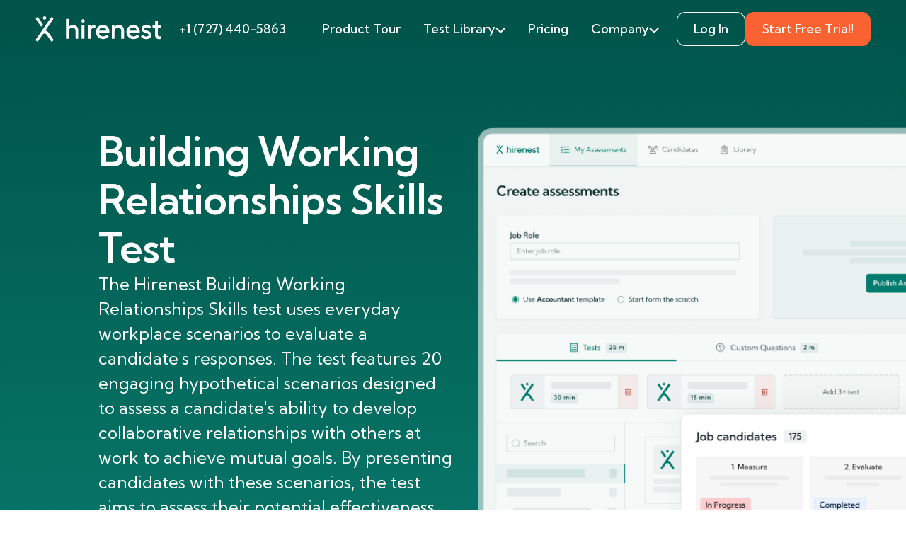

--- FILE ---
content_type: text/html; charset=utf-8
request_url: https://hirenest.com/solutions/tests/building-working-relationships-skills-test
body_size: 10007
content:
<!DOCTYPE html><html lang="en"><head><meta name="viewport" content="width=device-width"/><meta charSet="utf-8"/><meta name="description" content="Start smart hiring through smart testing. Hirenest helps you target the best candidates, hire fast, and do it all bias-free with AI. Let Hirenest make employment painless."/><meta property="og:description" content="Start smart hiring through smart testing. Hirenest helps you target the best candidates, hire fast, and do it all bias-free with AI. Let Hirenest make employment painless."/><meta property="og:url" content="https://hirenest.com/solutions/tests/building-working-relationships-skills-test"/><meta property="og:type" content="website"/><meta property="og:image" content="https://hirenest.com/og-image.png"/><meta property="og:image:alt" content="Hirenest sharing image"/><meta property="og:image:width" content="800"/><meta property="og:image:height" content="600"/><link rel="canonical" href="https://hirenest.com/solutions/tests/building-working-relationships-skills-test"/><meta name="msapplication-TileColor" content="#ffffff"/><meta name="theme-color" content="#ffffff"/><meta name="msapplication-config" content="https://hirenest.com/favicon/browserconfig.xml"/><meta name="twitter:image" content="https://hirenest.com/og-image.png"/><meta name="twitter:card" content="summary_large_image"/><link rel="apple-touch-icon" sizes="180x180" href="https://hirenest.com/favicon/apple-touch-icon.png"/><link rel="icon" type="image/png" sizes="32x32" href="https://hirenest.com/favicon/favicon-32x32.png"/><link rel="icon" type="image/png" sizes="16x16" href="https://hirenest.com/favicon/favicon-16x16.png"/><link rel="manifest" href="https://hirenest.com/favicon/site.webmanifest"/><link rel="mask-icon" href="https://hirenest.com/favicon/safari-pinned-tab.svg" color="#007d6e"/><link rel="shortcut icon" href="https://hirenest.com/favicon/favicon.ico"/><script type="application/ld+json">{"@context":"https://schema.org","@type":"WebPage","@id":"https://hirenest.com#webpage","url":"https://hirenest.com","name":"Hirenest | Smart testing for smart hiring","isPartOf":{"@id":"https://hirenest.com#website"},"about":{"@id":"https://hirenest.com#organization"},"primaryImageOfPage":{"@id":"https://hirenest.com#primaryimage"},"datePublished":"2023-09-28T10:54:16.653Z","description":"Start smart hiring through smart testing. Hirenest helps you target the best candidates, hire fast, and do it all bias-free with AI. Let Hirenest make employment painless.","breadcrumb":{"@id":"https://hirenest.com#breadcrumb"},"inLanguage":"en-US","potentialAction":[{"@type":"ReadAction","target":["https://hirenest.com"]}]}</script><title>Building Working Relationships Skills  Test online | Hirenest</title><meta name="robots" content="index,follow"/><meta property="og:title" content="Building Working Relationships Skills  Test online | Hirenest"/><meta name="next-head-count" content="26"/><link rel="preconnect" href="https://fonts.gstatic.com" crossorigin="anonymous"/><link rel="preconnect" href="https://fonts.gstatic.com" crossorigin /><link rel="preload" href="/_next/static/css/c452ac5901d89e94.css" as="style"/><link rel="stylesheet" href="/_next/static/css/c452ac5901d89e94.css" data-n-g=""/><noscript data-n-css=""></noscript><script defer="" nomodule="" src="/_next/static/chunks/polyfills-5cd94c89d3acac5f.js"></script><script src="/_next/static/chunks/webpack-eaae93af0b2e8468.js" defer=""></script><script src="/_next/static/chunks/framework-89f2f7d214569455.js" defer=""></script><script src="/_next/static/chunks/main-84e1dc9cd00d8520.js" defer=""></script><script src="/_next/static/chunks/pages/_app-9d0c164ae2bf27e3.js" defer=""></script><script src="/_next/static/chunks/7161-38c15de1d1847f21.js" defer=""></script><script src="/_next/static/chunks/7524-598fd92c0d78e7cf.js" defer=""></script><script src="/_next/static/chunks/6085-7483e1ce5f8f7e73.js" defer=""></script><script src="/_next/static/chunks/3145-2bca189f0c7354b3.js" defer=""></script><script src="/_next/static/chunks/6317-fb2699ae630c96e5.js" defer=""></script><script src="/_next/static/chunks/pages/solutions/tests/%5Bslug%5D-18fa44b1485d5af2.js" defer=""></script><script src="/_next/static/5bHFbsgAHJyKcxcysNJ1T/_buildManifest.js" defer=""></script><script src="/_next/static/5bHFbsgAHJyKcxcysNJ1T/_ssgManifest.js" defer=""></script><script src="/_next/static/5bHFbsgAHJyKcxcysNJ1T/_middlewareManifest.js" defer=""></script><style data-href="https://fonts.googleapis.com/css2?family=Kumbh+Sans:wght@400;500;600;700&display=swap">@font-face{font-family:'Kumbh Sans';font-style:normal;font-weight:400;font-display:swap;src:url(https://fonts.gstatic.com/s/kumbhsans/v20/c4mP1n92AsfhuCq6tVsaoIx1LQICk0boNoq0SjlDfnzKo-bF3mdQkZYA8g.woff) format('woff')}@font-face{font-family:'Kumbh Sans';font-style:normal;font-weight:500;font-display:swap;src:url(https://fonts.gstatic.com/s/kumbhsans/v20/c4mP1n92AsfhuCq6tVsaoIx1LQICk0boNoq0SjlDfnzKo-bF3mdQo5YA8g.woff) format('woff')}@font-face{font-family:'Kumbh Sans';font-style:normal;font-weight:600;font-display:swap;src:url(https://fonts.gstatic.com/s/kumbhsans/v20/c4mP1n92AsfhuCq6tVsaoIx1LQICk0boNoq0SjlDfnzKo-bF3mdQT5EA8g.woff) format('woff')}@font-face{font-family:'Kumbh Sans';font-style:normal;font-weight:700;font-display:swap;src:url(https://fonts.gstatic.com/s/kumbhsans/v20/c4mP1n92AsfhuCq6tVsaoIx1LQICk0boNoq0SjlDfnzKo-bF3mdQdpEA8g.woff) format('woff')}@font-face{font-family:'Kumbh Sans';font-style:normal;font-weight:400;font-display:swap;src:url(https://fonts.gstatic.com/s/kumbhsans/v20/c4mw1n92AsfhuCq6tVsaoIx1LQICk0boNoq0ShMzVo0wPFXC82Y.woff2) format('woff2');unicode-range:U+0302-0303,U+0305,U+0307-0308,U+0330,U+0391-03A1,U+03A3-03A9,U+03B1-03C9,U+03D1,U+03D5-03D6,U+03F0-03F1,U+03F4-03F5,U+2034-2037,U+2057,U+20D0-20DC,U+20E1,U+20E5-20EF,U+2102,U+210A-210E,U+2110-2112,U+2115,U+2119-211D,U+2124,U+2128,U+212C-212D,U+212F-2131,U+2133-2138,U+213C-2140,U+2145-2149,U+2190,U+2192,U+2194-21AE,U+21B0-21E5,U+21F1-21F2,U+21F4-2211,U+2213-2214,U+2216-22FF,U+2308-230B,U+2310,U+2319,U+231C-2321,U+2336-237A,U+237C,U+2395,U+239B-23B6,U+23D0,U+23DC-23E1,U+2474-2475,U+25AF,U+25B3,U+25B7,U+25BD,U+25C1,U+25CA,U+25CC,U+25FB,U+266D-266F,U+27C0-27FF,U+2900-2AFF,U+2B0E-2B11,U+2B30-2B4C,U+2BFE,U+FF5B,U+FF5D,U+1D400-1D7FF,U+1EE00-1EEFF}@font-face{font-family:'Kumbh Sans';font-style:normal;font-weight:400;font-display:swap;src:url(https://fonts.gstatic.com/s/kumbhsans/v20/c4mw1n92AsfhuCq6tVsaoIx1LQICk0boNoq0ShNBVo0wPFXC82Y.woff2) format('woff2');unicode-range:U+0100-02AF,U+0304,U+0308,U+0329,U+1E00-1E9F,U+1EF2-1EFF,U+2020,U+20A0-20AB,U+20AD-20CF,U+2113,U+2C60-2C7F,U+A720-A7FF}@font-face{font-family:'Kumbh Sans';font-style:normal;font-weight:400;font-display:swap;src:url(https://fonts.gstatic.com/s/kumbhsans/v20/c4mw1n92AsfhuCq6tVsaoIx1LQICk0boNoq0ShNPVo0wPFXC.woff2) format('woff2');unicode-range:U+0000-00FF,U+0131,U+0152-0153,U+02BB-02BC,U+02C6,U+02DA,U+02DC,U+0304,U+0308,U+0329,U+2000-206F,U+2074,U+20AC,U+2122,U+2191,U+2193,U+2212,U+2215,U+FEFF,U+FFFD}@font-face{font-family:'Kumbh Sans';font-style:normal;font-weight:500;font-display:swap;src:url(https://fonts.gstatic.com/s/kumbhsans/v20/c4mw1n92AsfhuCq6tVsaoIx1LQICk0boNoq0ShMzVo0wPFXC82Y.woff2) format('woff2');unicode-range:U+0302-0303,U+0305,U+0307-0308,U+0330,U+0391-03A1,U+03A3-03A9,U+03B1-03C9,U+03D1,U+03D5-03D6,U+03F0-03F1,U+03F4-03F5,U+2034-2037,U+2057,U+20D0-20DC,U+20E1,U+20E5-20EF,U+2102,U+210A-210E,U+2110-2112,U+2115,U+2119-211D,U+2124,U+2128,U+212C-212D,U+212F-2131,U+2133-2138,U+213C-2140,U+2145-2149,U+2190,U+2192,U+2194-21AE,U+21B0-21E5,U+21F1-21F2,U+21F4-2211,U+2213-2214,U+2216-22FF,U+2308-230B,U+2310,U+2319,U+231C-2321,U+2336-237A,U+237C,U+2395,U+239B-23B6,U+23D0,U+23DC-23E1,U+2474-2475,U+25AF,U+25B3,U+25B7,U+25BD,U+25C1,U+25CA,U+25CC,U+25FB,U+266D-266F,U+27C0-27FF,U+2900-2AFF,U+2B0E-2B11,U+2B30-2B4C,U+2BFE,U+FF5B,U+FF5D,U+1D400-1D7FF,U+1EE00-1EEFF}@font-face{font-family:'Kumbh Sans';font-style:normal;font-weight:500;font-display:swap;src:url(https://fonts.gstatic.com/s/kumbhsans/v20/c4mw1n92AsfhuCq6tVsaoIx1LQICk0boNoq0ShNBVo0wPFXC82Y.woff2) format('woff2');unicode-range:U+0100-02AF,U+0304,U+0308,U+0329,U+1E00-1E9F,U+1EF2-1EFF,U+2020,U+20A0-20AB,U+20AD-20CF,U+2113,U+2C60-2C7F,U+A720-A7FF}@font-face{font-family:'Kumbh Sans';font-style:normal;font-weight:500;font-display:swap;src:url(https://fonts.gstatic.com/s/kumbhsans/v20/c4mw1n92AsfhuCq6tVsaoIx1LQICk0boNoq0ShNPVo0wPFXC.woff2) format('woff2');unicode-range:U+0000-00FF,U+0131,U+0152-0153,U+02BB-02BC,U+02C6,U+02DA,U+02DC,U+0304,U+0308,U+0329,U+2000-206F,U+2074,U+20AC,U+2122,U+2191,U+2193,U+2212,U+2215,U+FEFF,U+FFFD}@font-face{font-family:'Kumbh Sans';font-style:normal;font-weight:600;font-display:swap;src:url(https://fonts.gstatic.com/s/kumbhsans/v20/c4mw1n92AsfhuCq6tVsaoIx1LQICk0boNoq0ShMzVo0wPFXC82Y.woff2) format('woff2');unicode-range:U+0302-0303,U+0305,U+0307-0308,U+0330,U+0391-03A1,U+03A3-03A9,U+03B1-03C9,U+03D1,U+03D5-03D6,U+03F0-03F1,U+03F4-03F5,U+2034-2037,U+2057,U+20D0-20DC,U+20E1,U+20E5-20EF,U+2102,U+210A-210E,U+2110-2112,U+2115,U+2119-211D,U+2124,U+2128,U+212C-212D,U+212F-2131,U+2133-2138,U+213C-2140,U+2145-2149,U+2190,U+2192,U+2194-21AE,U+21B0-21E5,U+21F1-21F2,U+21F4-2211,U+2213-2214,U+2216-22FF,U+2308-230B,U+2310,U+2319,U+231C-2321,U+2336-237A,U+237C,U+2395,U+239B-23B6,U+23D0,U+23DC-23E1,U+2474-2475,U+25AF,U+25B3,U+25B7,U+25BD,U+25C1,U+25CA,U+25CC,U+25FB,U+266D-266F,U+27C0-27FF,U+2900-2AFF,U+2B0E-2B11,U+2B30-2B4C,U+2BFE,U+FF5B,U+FF5D,U+1D400-1D7FF,U+1EE00-1EEFF}@font-face{font-family:'Kumbh Sans';font-style:normal;font-weight:600;font-display:swap;src:url(https://fonts.gstatic.com/s/kumbhsans/v20/c4mw1n92AsfhuCq6tVsaoIx1LQICk0boNoq0ShNBVo0wPFXC82Y.woff2) format('woff2');unicode-range:U+0100-02AF,U+0304,U+0308,U+0329,U+1E00-1E9F,U+1EF2-1EFF,U+2020,U+20A0-20AB,U+20AD-20CF,U+2113,U+2C60-2C7F,U+A720-A7FF}@font-face{font-family:'Kumbh Sans';font-style:normal;font-weight:600;font-display:swap;src:url(https://fonts.gstatic.com/s/kumbhsans/v20/c4mw1n92AsfhuCq6tVsaoIx1LQICk0boNoq0ShNPVo0wPFXC.woff2) format('woff2');unicode-range:U+0000-00FF,U+0131,U+0152-0153,U+02BB-02BC,U+02C6,U+02DA,U+02DC,U+0304,U+0308,U+0329,U+2000-206F,U+2074,U+20AC,U+2122,U+2191,U+2193,U+2212,U+2215,U+FEFF,U+FFFD}@font-face{font-family:'Kumbh Sans';font-style:normal;font-weight:700;font-display:swap;src:url(https://fonts.gstatic.com/s/kumbhsans/v20/c4mw1n92AsfhuCq6tVsaoIx1LQICk0boNoq0ShMzVo0wPFXC82Y.woff2) format('woff2');unicode-range:U+0302-0303,U+0305,U+0307-0308,U+0330,U+0391-03A1,U+03A3-03A9,U+03B1-03C9,U+03D1,U+03D5-03D6,U+03F0-03F1,U+03F4-03F5,U+2034-2037,U+2057,U+20D0-20DC,U+20E1,U+20E5-20EF,U+2102,U+210A-210E,U+2110-2112,U+2115,U+2119-211D,U+2124,U+2128,U+212C-212D,U+212F-2131,U+2133-2138,U+213C-2140,U+2145-2149,U+2190,U+2192,U+2194-21AE,U+21B0-21E5,U+21F1-21F2,U+21F4-2211,U+2213-2214,U+2216-22FF,U+2308-230B,U+2310,U+2319,U+231C-2321,U+2336-237A,U+237C,U+2395,U+239B-23B6,U+23D0,U+23DC-23E1,U+2474-2475,U+25AF,U+25B3,U+25B7,U+25BD,U+25C1,U+25CA,U+25CC,U+25FB,U+266D-266F,U+27C0-27FF,U+2900-2AFF,U+2B0E-2B11,U+2B30-2B4C,U+2BFE,U+FF5B,U+FF5D,U+1D400-1D7FF,U+1EE00-1EEFF}@font-face{font-family:'Kumbh Sans';font-style:normal;font-weight:700;font-display:swap;src:url(https://fonts.gstatic.com/s/kumbhsans/v20/c4mw1n92AsfhuCq6tVsaoIx1LQICk0boNoq0ShNBVo0wPFXC82Y.woff2) format('woff2');unicode-range:U+0100-02AF,U+0304,U+0308,U+0329,U+1E00-1E9F,U+1EF2-1EFF,U+2020,U+20A0-20AB,U+20AD-20CF,U+2113,U+2C60-2C7F,U+A720-A7FF}@font-face{font-family:'Kumbh Sans';font-style:normal;font-weight:700;font-display:swap;src:url(https://fonts.gstatic.com/s/kumbhsans/v20/c4mw1n92AsfhuCq6tVsaoIx1LQICk0boNoq0ShNPVo0wPFXC.woff2) format('woff2');unicode-range:U+0000-00FF,U+0131,U+0152-0153,U+02BB-02BC,U+02C6,U+02DA,U+02DC,U+0304,U+0308,U+0329,U+2000-206F,U+2074,U+20AC,U+2122,U+2191,U+2193,U+2212,U+2215,U+FEFF,U+FFFD}</style></head><body><div id="__next"><hr style="color:transparent"/><header class="topbar user-select-none top-0 position-lg-sticky topbar--transparent" style="margin-bottom:-81px"><div class="container d-flex d-md-none justify-content-center gap-12 w-100 pt-36 pb-10 bg--gradient-green"><a class="btn btn__secondary " href="https://app.hirenest.com/">Log In</a><a class="btn btn__primary " href="https://app.hirenest.com/auth/signup">Start Free Trial!</a></div><div class="container d-flex justify-content-between align-items-center py-16 gap-lg-12"><a class="logo me-auto me-lg-0" aria-label="Link to Homepage" href="/"><svg viewBox="0 0 151 30" fill="none" xmlns="http://www.w3.org/2000/svg" width="178" height="35.4"><path fill-rule="evenodd" clip-rule="evenodd" d="M36.715 3.135h3.342v9.694a5.833 5.833 0 0 1 1.238-1.338c.835-.668 2.072-1.336 3.776-1.336 3.678 0 6.352 2.64 6.352 7.02v9.36h-3.342v-9.36c0-2.375-1.506-3.845-3.678-3.845-2.507 0-4.346 1.838-4.346 4.513v8.691h-3.342v-23.4Z" fill="#fff"></path><mask id="logo-light_svg__a" style="mask-type:alpha" maskUnits="userSpaceOnUse" x="0" y="0" width="151" height="30"><path fill-rule="evenodd" clip-rule="evenodd" d="M0 30h150.869V0H0v30Z" fill="#fff"></path></mask><g mask="url(#logo-light_svg__a)" fill-rule="evenodd" clip-rule="evenodd" fill="#fff"><path d="M55.434 26.534h3.342V10.488h-3.342v16.046Zm1.671-23.065c1.036 0 2.006.836 2.006 2.004 0 1.171-.97 2.007-2.006 2.007-1.036 0-2.005-.836-2.005-2.007 0-1.168.968-2.004 2.005-2.004ZM62.79 10.487h3.342v2.172c.368-.435.769-.869 1.237-1.237a5.737 5.737 0 0 1 3.61-1.27h.836v3.51l-.435-.067c-.268-.033-.535-.1-.902-.1-2.307 0-4.346 2.006-4.346 4.847v8.19h-3.343V10.487ZM85.184 16.84c-.502-2.173-1.972-3.678-4.346-3.678-2.54 0-4.01 1.505-4.68 3.677h9.026Zm2.675 7.02c-.435.568-1.004 1.07-1.673 1.503-1.17.77-2.807 1.504-5.181 1.504-4.68 0-8.357-3.676-8.357-8.356s3.678-8.357 8.19-8.357c4.547 0 7.856 3.31 7.856 7.856 0 .5-.067.902-.1 1.202l-.068.47H76.158c.368 2.172 2.307 4.01 5.014 4.01 1.437 0 2.608-.534 3.41-1.07a5.72 5.72 0 0 0 1.27-1.102l2.007 2.34ZM91.535 10.487h3.343v2.339a5.83 5.83 0 0 1 1.237-1.337c.836-.669 2.072-1.337 3.777-1.337 3.677 0 6.352 2.64 6.352 7.02v9.36h-3.343v-9.36c0-2.374-1.505-3.844-3.677-3.844-2.508 0-4.346 1.838-4.346 4.512v8.692h-3.343V10.487ZM121.619 16.84c-.501-2.173-1.972-3.678-4.346-3.678-2.54 0-4.01 1.505-4.679 3.677h9.025Zm2.675 7.02c-.435.568-1.003 1.07-1.672 1.503-1.17.77-2.808 1.504-5.181 1.504-4.68 0-8.357-3.676-8.357-8.356s3.677-8.357 8.189-8.357c4.547 0 7.856 3.31 7.856 7.856 0 .5-.067.902-.1 1.202l-.067.47h-12.368c.368 2.172 2.307 4.01 5.014 4.01 1.437 0 2.608-.534 3.409-1.07a5.705 5.705 0 0 0 1.271-1.102l2.006 2.34ZM128.64 21.684c.334.435.702.803 1.136 1.104.769.535 1.738 1.07 3.043 1.07 1.872 0 2.841-.97 2.841-2.006 0-2.675-8.524-1.304-8.524-7.02 0-2.508 2.206-4.68 5.85-4.68 1.905 0 3.342.568 4.278 1.104.569.3 1.037.668 1.404 1.068l-2.172 2.174a5.087 5.087 0 0 0-.937-.669 5.106 5.106 0 0 0-2.573-.668c-1.705 0-2.508.835-2.508 1.67 0 2.675 8.524 1.339 8.524 7.02 0 2.675-2.307 5.015-6.183 5.015-2.14 0-3.677-.735-4.748-1.505a6.916 6.916 0 0 1-1.604-1.504l2.173-2.173ZM143.348 13.662h-3.008v-3.175h1.838c1.036 0 1.504-.502 1.504-1.838v-3.51h3.009v5.348h3.677v3.175h-3.677v7.522c0 1.671.769 2.506 2.34 2.506.501 0 .935-.1 1.303-.234l.535-.266v3.175l-.702.268c-.435.132-1.036.233-1.805.233-3.209 0-5.014-1.838-5.014-5.348v-7.856ZM20.645 1.514v-.002a1.666 1.666 0 0 0-2.322.41L0 28.088 2.73 30l5.935-8.477c1.136-1.624 3.541-1.624 4.678 0L19.278 30l2.73-1.912-6.526-9.319a4.694 4.694 0 0 0-3.45-1.985l9.025-12.952a1.668 1.668 0 0 0-.412-2.318ZM6.925 12.39 8.97 9.47 3.685 1.922a1.665 1.665 0 0 0-2.321-.409 1.666 1.666 0 0 0-.411 2.32l5.972 8.557ZM11.004 0c1.037 0 2.006.836 2.006 2.005 0 1.17-.97 2.006-2.006 2.006-1.036 0-2.006-.836-2.006-2.006C8.998.836 9.968 0 11.004 0Z"></path></g></svg></a><div class="topbar__item d-none d-lg-block"><a href="tel:+1 (727) 440-5863">+1 (727) 440-5863</a></div><hr class="vertical opacity-20 color--white d-none d-lg-block" style="height:2.4rem"/><div><nav class="topbar__nav d-lg-block " style="max-height:0"><ul class="text--button topbar__items d-lg-flex align-items-center"><li class="topbar__item  "><a href="/product-tour">Product Tour</a></li><li class="topbar__item topbar__item--has-subitems "><span class="topbar__subheader">Test Library</span><div class="topbar__subitems topbar__megamenu"><div class="d-none d-lg-flex flex-column gap-8 bg--green-50 p-24 cursor--default" style="min-width:35rem"><h4 class="color--green-500">Expert-Designed Tests</h4><p class="color--grey-900 text--body" style="hyphens:manual">Speed up hiring with our pre-screening tests, crafted by Ph. D. and Masters researchers, to efficiently identify top candidates and save time</p></div><ul class="topbar__items py-16" style="min-width:35rem"><li class="topbar__item topbar__subitem d-flex align-items-center gap-6 "><a class="d-flex align-items-center justify-content-start w-100 px-24" href="/solutions/tests"><img src="/icons/Books.svg" width="24" height="24" alt="All Tests icon"/>All Tests<!-- --></a></li><li class="topbar__item topbar__subitem d-flex align-items-center gap-6 "><a class="d-flex align-items-center justify-content-start w-100 px-24" href="/solutions/assessments/skills"><img src="/icons/Gear.svg" width="24" height="24" alt="Skill Tests icon"/>Skill Tests<!-- --></a></li><li class="topbar__item topbar__subitem d-flex align-items-center gap-6 "><a class="d-flex align-items-center justify-content-start w-100 px-24" href="/solutions/assessments/cognitive"><img src="/icons/Brain.svg" width="24" height="24" alt="Cognitive Ability Tests icon"/>Cognitive Ability Tests<!-- --></a></li><li class="topbar__item topbar__subitem d-flex align-items-center gap-6 "><a class="d-flex align-items-center justify-content-start w-100 px-24" href="/solutions/assessments/personality"><img src="/icons/UsersThree.svg" width="24" height="24" alt="Personality Tests icon"/>Personality Tests<!-- --></a></li><li class="topbar__item topbar__subitem d-flex align-items-center gap-6 "><a class="d-flex align-items-center justify-content-start w-100 px-24" href="/solutions/assessments/emotional-intelligence"><img src="/icons/head.svg" width="24" height="24" alt="Emotional Intelligence Tests icon"/>Emotional Intelligence Tests<!-- --></a></li><li class="topbar__item topbar__subitem d-flex align-items-center gap-6 "><a class="d-flex align-items-center justify-content-start w-100 px-24" href="/solutions/assessments/psychometric"><img src="/icons/colors.svg" width="24" height="24" alt="Psychometric Tests icon"/>Psychometric Tests<!-- --></a></li></ul></div></li><li class="topbar__item  "><a href="/pricing">Pricing</a></li><li class="topbar__item topbar__item--has-subitems "><span class="topbar__subheader">Company</span><div class="topbar__subitems undefined"><ul class="topbar__items py-16"><li class="topbar__item topbar__subitem d-flex align-items-center gap-6 "><a class="d-flex align-items-center justify-content-start w-100 px-24" href="/company/about-us">About Us<!-- --></a></li><li class="topbar__item topbar__subitem d-flex align-items-center gap-6 "><a class="d-flex align-items-center justify-content-start w-100 px-24" href="/company/contact-us">Contact Us<!-- --></a></li></ul></div></li></ul></nav></div><div class="topbar__overlay d-none"></div><span class="topbar__hamburger order-md-first me-md-20  d-lg-none"></span><div class="d-none d-md-flex justify-content-center gap-12"><a class="btn btn__secondary--outline " href="https://app.hirenest.com/">Log In</a><a class="btn btn__primary " href="https://app.hirenest.com/auth/signup">Start Free Trial!</a></div></div></header><div class="d-flex flex-column position-relative   pt-80 bg--gradient-green-top"><div class="overflow-hidden color--white"><div class="container pt-48 pb-64 py-md-100"><div class="row flex-md-nowrap align-items-center"><div class="col-md-7 col-lg-5 offset-lg-1 d-flex flex-column gap-12 gap-lg-24 px-lg-0"><h1 class="color--white">Building Working Relationships Skills  Test</h1><p class="text--subheading"><span>The Hirenest Building Working Relationships Skills test uses everyday workplace scenarios to evaluate a candidate's responses. The test features 20 engaging hypothetical scenarios designed to assess a candidate's ability to develop collaborative relationships with others at work to achieve mutual goals.  By presenting candidates with these scenarios, the test aims to assess their potential effectiveness in real-world work situations and understand their potential to be effective in roles that require building working relationships. </span></p><div class="d-flex flex-column flex-md-row align-items-center pt-12 gap-12"><a class="btn btn__primary text-nowrap" href="https://app.hirenest.com/auth/signup">Get started</a><p class="col-md-7 col-lg-8"></p></div><div class="pt-12"><div class="d-flex flex-column flex-lg-row justify-content-center py-12 px-10 px-md-20 gap-14 gap-md-20 radius-12" style="background-color:rgba(255,255,255,.1)"><div class="d-flex gap-14 gap-md-20"><div class="w-100 w-lg-unset"><p class="text--ui-small">Questions</p><div class="d-flex align-items-center gap-6 mt-4"><img src="/icons/ListChecks-2.svg" alt="column icon" width="24" height="24"/><p class="text--ui-small fw--600 text-nowrap">20<!-- --></p></div></div><div><hr class="vertical color--green-500"/></div><div class="w-100 w-lg-unset"><p class="text--ui-small">Time</p><div class="d-flex align-items-center gap-6 mt-4"><img src="/icons/Timer-2.svg" alt="column icon" width="24" height="24"/><p class="text--ui-small fw--600 text-nowrap">20 min</p></div></div></div><div><hr class="vertical d-none d-lg-block color--green-500"/><hr class="horizontal d-lg-none color--green-500"/></div><div class="d-flex gap-14 gap-md-20"><div class="w-100 w-lg-unset"><p class="text--ui-small">Level</p><div class="d-flex align-items-center gap-6 mt-4"><img src="/icons/ChartBar-2.svg" alt="column icon" width="24" height="24"/><p class="text--ui-small fw--600 text-nowrap">intermediate</p></div></div><div><hr class="vertical color--green-500"/></div><div class="w-100 w-lg-unset"><p class="text--ui-small">Used</p><div class="d-flex align-items-center gap-6 mt-4"><img src="/icons/UsersThree-white.svg" alt="column icon" width="24" height="24"/><p class="text--ui-small fw--600 text-nowrap">4215<!-- --></p></div></div></div></div></div></div><div class="col mt-32 mt-md-0"><img srcSet="/images/assessments/img-test.png, /images/assessments/img-test@2x.png 2x" class="ms-lg-24 h-auto mw-md-unset" alt="Hirenest application" width="816" height="838"/></div></div></div></div><div class="bg__mask bg--green-500" style="--mask-url:url(/images/patterns/3.svg)"></div></div><div class="bg--green-500"><div class="container d-flex flex-column  gap-48 pb-80 pt-40 "><h4 class="text-center color--white position-relative"><span class="text--highlight-light">Boost Productivity:</span> <!-- -->Join 2000+ Companies Using Hirenest vs. CV’s<!-- --></h4><div class="col overflow-hidden position-relative " style="filter:contrast(0) brightness(2)"></div></div></div><div class="d-flex flex-column position-relative gap-24 gap-lg-48 bg--green-50 "><div></div><div></div><div class="container d-flex flex-column flex-md-row align-items-center gap-24"><div class="col-md-6 col-lg-5 offset-lg-1 flex-shrink-1 order-md-first"><img srcSet="/images/cta/Grafic-12.png, /images/cta/Grafic-12@2x.png 2x" alt="section image" width="490" height="490" class="mw-100 h-auto mx-auto"/></div><div class="col-md-6 col-lg-5 d-flex flex-column gap-8 gap-md-12"><h2 class="color--grey-900">Building Working Relationships Skills  Tests: Unlocking Efficient Talent Evaluation</h2><div class="color--grey-500">Building strong working relationships within a team is crucial for any organization's success. That's why our pre-employment assessment website offers tailor-made assessments for HR managers and hiring companies. With our Building Working Relationships Skills tests, you can evaluate candidates' aptitude in forging collaborative partnerships. Our online platform, Hirenest, provides cost-effective and efficient skill tests, ensuring you hire the right individuals. Benefit from our vast library of example questions with precise answers, helping you make informed decisions during interviews. Streamline your hiring process, impress potential employees, and bring the best talent on board with our Building Working Relationships Skills assessments.</div></div></div><div></div><div></div></div><div class="d-flex flex-column position-relative gap-24 gap-lg-48  "><div></div><div></div><div class="container d-flex flex-column flex-md-row align-items-center gap-24"><div class="col-md-6 col-lg-5 flex-shrink-1 order-md-last"><img srcSet="/images/cta/13.png, /images/cta/13@2x.png 2x" alt="section image" width="490" height="490" class="mw-100 h-auto mx-auto"/></div><div class="col-md-6 col-lg-5 offset-lg-1 d-flex flex-column gap-8 gap-md-12"><h2 class="color--grey-900">What does Hirenest&#x27;s Building Working Relationships Skills  test measure?</h2><div class="color--grey-500">Building Working Relationships Skills tests are pre-employment screening assessments that measure an individual's aptitude in establishing and maintaining effective professional relationships. These online tests evaluate a candidate's ability to collaborate, communicate, and adapt in a team-oriented environment. They provide a cost-effective and time-efficient way for HR departments to assess applicants by using various examples, questions, and scenarios to gauge their interpersonal skills. By administering such skill tests, organizations can identify the most suitable candidates for interviews and ultimately make informed hiring decisions.</div></div></div><div></div><div></div></div><div class="container d-flex flex-column  gap-12 gap-lg-24 py-48 py-md-96 "><div class="row gapy-48"><div class="col-md-6"><div class="text-center px-md-24 px-lg-48 pt-24"><img src="/images/Grafic-1.png" alt="card image" width="496" height="400" class="mx-auto h-auto"/><p class="text--h5 color--green-400 mt-24">All-In-One Solution</p><h3 class="mt-4">Find top-notch talent in a flash!</h3><p class="color--grey-500 mt-12">Hirenest offers a wide range of features to simplify the recruitment process, from a rich library of tests and templates to Al scoring and detailed reports. Additionally, a robust ATS system facilitates actions to further streamline the recruitment process.</p><a class="btn btn__primary--outline mt-36" href="/product-tour"><span class="d-flex align-items-center gap-10">Learn more <!-- --><svg width="16" height="16" fill="none" xmlns="http://www.w3.org/2000/svg"><path d="M5.332 2.667 10.665 8l-5.333 5.333" stroke="currentColor" stroke-width="2" stroke-linecap="round" stroke-linejoin="round"></path></svg></span></a></div></div><div class="col-md-6"><div class="text-center px-md-24 px-lg-48 pt-24"><img src="/images/Grafic-2.png" alt="card image" width="496" height="400" class="mx-auto h-auto"/><p class="text--h5 color--green-400 mt-24">350+ Tests Libary</p><h3 class="mt-4">Unlock the power of 350+ professionally designed tests!</h3><p class="color--grey-500 mt-12">Hirenest offers an extensive selection of tests to suit all assessment needs. Our tests provide invaluable insights into an individual&#x27;s cognitive aptitude, role-specific competencies, situational judgment, skill proficiency, and personality.</p><a class="btn btn__primary--outline mt-36" href="/solutions/tests"><span class="d-flex align-items-center gap-10">Learn more <!-- --><svg width="16" height="16" fill="none" xmlns="http://www.w3.org/2000/svg"><path d="M5.332 2.667 10.665 8l-5.333 5.333" stroke="currentColor" stroke-width="2" stroke-linecap="round" stroke-linejoin="round"></path></svg></span></a></div></div></div></div><div class="d-flex flex-column position-relative gap-24 gap-lg-48  "><div></div><div></div><div class="container d-flex flex-column flex-md-row align-items-center gap-24"><div class="col-md-6 col-lg-5 offset-lg-1 flex-shrink-1 order-md-first"><img srcSet="/images/cta/14.png, /images/cta/14@2x.png 2x" alt="section image" width="490" height="490" class="mw-100 h-auto mx-auto"/></div><div class="col-md-6 col-lg-5 d-flex flex-column gap-8 gap-md-12"><h2 class="color--grey-900">Why use Hirenest&#x27;s Building Working Relationships Skills  test?</h2><div class="color--grey-500">Hirenest’s Building Working Relationships Skills test is a vital tool for HR managers and hiring companies seeking to evaluate job candidates. This online skill test, available at an affordable price, aids in pre-employment screening by assessing a candidate's aptitude in building working relationships. It provides a range of examples, questions, and answers to gauge an individual's interpersonal skills. By using this test, businesses can make informed hiring decisions and streamline the interview process. Enhance your recruitment efforts and hire the right talent with Hirenest's Building Working Relationships Skills test.</div></div></div><div></div><div></div></div><div class="position-relative d-flex flex-column gap-24 gap-lg-48 pt-100 pt-md-150 pt-lg-200" style="background:linear-gradient(to bottom, white 0 50%, var(--color--grey-50) 50% 100%);isolation:isolate"><div class="bg--mask bg--gradient-green-side"></div><div class="container d-flex flex-column  gap-12 gap-lg-24 position-relative "><div class="d-flex"><div class="col-md-6 d-none d-md-block"><img src="/images/map.svg" alt="map" width="669" height="427" class="h-auto"/></div><div class="col-md-6 color--white"><h2 class="color--white pt-24">Why Hirenest?</h2><p class="text--subheading mt-12">Because we use our own platform.</p><p class="mt-12">Yes, we use our own pre-employment assessment platform to build the best team possible. And our efforts have paid off: We&#x27;ve scaled our team to more than 50 fantastic members, testing more than 5,000 along the way. And that team has helped us become one of the premier pre-employment testing companies worldwide. (If only we could&#x27;ve tested our office dogs too; managing their behavior is a challenge!)</p><div class="d-flex justify-content-between gap-12 mt-48"><div><p class="text--h3">60,000 +</p><p>Assessments <!-- --><br/> completed<!-- --></p></div><div><p class="text--h3">5,000 +</p><p>People hired</p></div><div><p class="text--h3">45,000 +</p><p>Saved hours <!-- --><br/> for our clients<!-- --></p></div></div></div></div></div><div class="container d-flex flex-column  gap-12 gap-lg-24 position-relative my-24 "><div class="d-flex flex-column radius-12 shadow--2 overflow-hidden"><div class="bg--white px-12 py-24 p-md-48"><h2 class="text-center color--grey-900">Problems we solved</h2><div class="d-grid text-center mt-24" style="grid-template-columns:repeat( auto-fit, minmax(min(34rem, 100%), 1fr))"><div class="p-12 p-md-24"><p class="text--h3 color--green-400">74%</p><p>of employers admitted to making the mistake of hiring someone unsuitable for a job.</p></div><div class="p-12 p-md-24"><p class="text--h3 color--green-400">27%</p><p>of businesses reported incurring losses of over $75,000 due to incorrect hiring decisions.</p></div><div class="p-12 p-md-24"><p class="text--h3 color--green-400">50%</p><p>chance of a hiring manager making an incorrect hiring choice.</p></div><div class="p-12 p-md-24"><p class="text--h3 color--green-400">23%</p><p>of businesses reported a decrease in output due to an unsuitable hire.</p></div><div class="p-12 p-md-24"><p class="text--h3 color--green-400">&lt;<!-- -->10%<!-- --></p><p>of unstructured job interviews are effective at predicting the best candidates.</p></div><div class="p-12 p-md-24"><p class="text--h4 color--green-400 py-6">Why does it happen?</p><p>hiring is difficult due to reliance on subjective, inconsistent opinions.</p></div></div></div></div></div></div><div class="bg--grey-50 mt-n24 mt-lg-n48"><div class="container d-flex flex-column  gap-12 gap-lg-24 py-96 "><div class="d-flex flex-column flex-md-row gap-22"><div class="col-md-6 flex-shrink-1 d-flex align-items-center order-md-last"><img loading="lazy" srcSet="/images/cta/15.png, /images/cta/15@2x.png 2x" alt="Call to action section illustrate" width="490" height="490" class="radius-12 h-auto mx-auto"/></div><div class="col-md-6 col-lg-5 flex-shrink-1 d-flex align-items-center offset-lg-1"><div class="d-flex flex-column gap-12 pt-12 pt-md-18 pt-lg-24 pb-12 "><h3 class="color--grey-900">Which job roles require the Building Working Relationships Skills  assessment?</h3><p class="color--grey-500"><span>Building Working Relationships Skills assessments are essential for job roles in which establishing and maintaining effective relationships with colleagues, clients, and stakeholders are crucial. These assessments are invaluable in pre-employment screenings, enabling HR managers and hiring companies to evaluate candidates' aptitude in building relationships. Hirenest, an online platform, offers cost-effective skill tests that can be utilized for screening candidates. These tests provide examples, questions, and answers, ensuring a comprehensive evaluation. By utilizing these assessments, HR managers can identify potential candidates who possess strong relationship-building skills, thereby enhancing the hiring process.</span></p><div class="d-flex flex-column flex-md-row align-items-md-center pt-6 pt-md-20 gap-12"><div class="d-flex flex-column gap-4"><a class="btn btn__primary text-nowrap flex-sm-shrink-0 " href="https://app.hirenest.com/"><span class="d-flex align-items-center gap-12">Start a Free Trial</span></a></div></div></div></div></div></div><footer class="footer bg--green-500 color--white position-relative py-22 pt-48 py-md-36 py-lg-48"><div class="container"><div class="row gapy-32"><div class="col-md-6 col-lg-3"><a class="text--h5" href="/">Hirenest</a><ul class="mt-12 d-flex flex-column gap-12 ps-0"><li class="d-flex gap-8 align-items-start"><a class="text--body-small" href="/product-tour">Product tour</a></li><li class="d-flex gap-8 align-items-start"><a class="text--body-small" href="/pricing">Pricing</a></li><li class="d-flex gap-8 align-items-start"><a class="text--body-small" href="/scholarship-program">Scholarship Program</a></li><li class="d-flex gap-8 align-items-start"><a class="text--body-small" href="/for-candidates">HR Certificate for Job Seekers</a></li></ul></div><div class="col-md-6 col-lg-3"><a class="text--h5" href="/solutions/industries">Tests by Industry</a><ul class="mt-12 d-flex flex-column gap-12 ps-0"><li class="d-flex gap-8 align-items-start"><a class="text--body-small" href="/solutions/tests">Tests Library</a></li><li class="d-flex gap-8 align-items-start"><a class="text--body-small" href="/solutions/tests-by-position">Tests By Position</a></li><li class="d-flex gap-8 align-items-start"><a class="text--body-small" href="/assessment-template">Assessment Templates</a></li></ul></div><div class="col-md-6 col-lg-3"><h5>Company</h5><ul class="mt-12 d-flex flex-column gap-12 ps-0"><li class="d-flex gap-8 align-items-start"><a class="text--body-small" href="/company/about-us">About Us</a></li><li class="d-flex gap-8 align-items-start"><a class="text--body-small" href="/company/contact-us">Contact Us</a></li><li class="d-flex gap-8 align-items-start"><a class="text--body-small" href="https://blog.hirenest.com/">Blog</a></li><li class="d-flex gap-8 align-items-start"><a class="text--body-small" href="/privacy-policy">Privacy Policy</a></li></ul></div><div class="col-md-6 col-lg-3"><h5>Get in touch</h5><ul class="mt-12 d-flex flex-column gap-12 ps-0"><li class="d-flex gap-8 align-items-start"><img src="/icons/phone.svg" alt="link icon" width="20" height="20" class="mt-2"/><a class="text--body-small" href="tel:+1 (727) 440-5863">+1 (727) 440-5863</a></li><li class="d-flex gap-8 align-items-start"><img src="/icons/envelope.svg" alt="link icon" width="20" height="20" class="mt-2"/><a class="text--body-small" href="/cdn-cgi/l/email-protection#15666065657a6761557d7c67707b7066613b767a78"><span class="__cf_email__" data-cfemail="4734323737283533072f2e3522292234336924282a">[email&#160;protected]</span></a></li><li class="d-flex gap-8 align-items-start"><img src="/icons/Pin.svg" alt="link icon" width="20" height="20" class="mt-2"/><a class="text--body-small" target="_blank" rel="noopener noreferrer" href="https://goo.gl/maps/uLouLCzXytL6eAyPA">7901 4th Street North, St. Petersburg, Florida 33702</a></li></ul></div></div><hr class="color--white opacity-20 my-36 my-lg-48"/><div class="d-flex justify-content-center justify-content-md-between align-items-center gap-24 flex-wrap"><a class="logo" aria-label="Link to Homepage" href="/"><svg viewBox="0 0 151 30" fill="none" xmlns="http://www.w3.org/2000/svg" width="151" height="30"><path fill-rule="evenodd" clip-rule="evenodd" d="M36.715 3.135h3.342v9.694a5.833 5.833 0 0 1 1.238-1.338c.835-.668 2.072-1.336 3.776-1.336 3.678 0 6.352 2.64 6.352 7.02v9.36h-3.342v-9.36c0-2.375-1.506-3.845-3.678-3.845-2.507 0-4.346 1.838-4.346 4.513v8.691h-3.342v-23.4Z" fill="#fff"></path><mask id="logo-light_svg__a" style="mask-type:alpha" maskUnits="userSpaceOnUse" x="0" y="0" width="151" height="30"><path fill-rule="evenodd" clip-rule="evenodd" d="M0 30h150.869V0H0v30Z" fill="#fff"></path></mask><g mask="url(#logo-light_svg__a)" fill-rule="evenodd" clip-rule="evenodd" fill="#fff"><path d="M55.434 26.534h3.342V10.488h-3.342v16.046Zm1.671-23.065c1.036 0 2.006.836 2.006 2.004 0 1.171-.97 2.007-2.006 2.007-1.036 0-2.005-.836-2.005-2.007 0-1.168.968-2.004 2.005-2.004ZM62.79 10.487h3.342v2.172c.368-.435.769-.869 1.237-1.237a5.737 5.737 0 0 1 3.61-1.27h.836v3.51l-.435-.067c-.268-.033-.535-.1-.902-.1-2.307 0-4.346 2.006-4.346 4.847v8.19h-3.343V10.487ZM85.184 16.84c-.502-2.173-1.972-3.678-4.346-3.678-2.54 0-4.01 1.505-4.68 3.677h9.026Zm2.675 7.02c-.435.568-1.004 1.07-1.673 1.503-1.17.77-2.807 1.504-5.181 1.504-4.68 0-8.357-3.676-8.357-8.356s3.678-8.357 8.19-8.357c4.547 0 7.856 3.31 7.856 7.856 0 .5-.067.902-.1 1.202l-.068.47H76.158c.368 2.172 2.307 4.01 5.014 4.01 1.437 0 2.608-.534 3.41-1.07a5.72 5.72 0 0 0 1.27-1.102l2.007 2.34ZM91.535 10.487h3.343v2.339a5.83 5.83 0 0 1 1.237-1.337c.836-.669 2.072-1.337 3.777-1.337 3.677 0 6.352 2.64 6.352 7.02v9.36h-3.343v-9.36c0-2.374-1.505-3.844-3.677-3.844-2.508 0-4.346 1.838-4.346 4.512v8.692h-3.343V10.487ZM121.619 16.84c-.501-2.173-1.972-3.678-4.346-3.678-2.54 0-4.01 1.505-4.679 3.677h9.025Zm2.675 7.02c-.435.568-1.003 1.07-1.672 1.503-1.17.77-2.808 1.504-5.181 1.504-4.68 0-8.357-3.676-8.357-8.356s3.677-8.357 8.189-8.357c4.547 0 7.856 3.31 7.856 7.856 0 .5-.067.902-.1 1.202l-.067.47h-12.368c.368 2.172 2.307 4.01 5.014 4.01 1.437 0 2.608-.534 3.409-1.07a5.705 5.705 0 0 0 1.271-1.102l2.006 2.34ZM128.64 21.684c.334.435.702.803 1.136 1.104.769.535 1.738 1.07 3.043 1.07 1.872 0 2.841-.97 2.841-2.006 0-2.675-8.524-1.304-8.524-7.02 0-2.508 2.206-4.68 5.85-4.68 1.905 0 3.342.568 4.278 1.104.569.3 1.037.668 1.404 1.068l-2.172 2.174a5.087 5.087 0 0 0-.937-.669 5.106 5.106 0 0 0-2.573-.668c-1.705 0-2.508.835-2.508 1.67 0 2.675 8.524 1.339 8.524 7.02 0 2.675-2.307 5.015-6.183 5.015-2.14 0-3.677-.735-4.748-1.505a6.916 6.916 0 0 1-1.604-1.504l2.173-2.173ZM143.348 13.662h-3.008v-3.175h1.838c1.036 0 1.504-.502 1.504-1.838v-3.51h3.009v5.348h3.677v3.175h-3.677v7.522c0 1.671.769 2.506 2.34 2.506.501 0 .935-.1 1.303-.234l.535-.266v3.175l-.702.268c-.435.132-1.036.233-1.805.233-3.209 0-5.014-1.838-5.014-5.348v-7.856ZM20.645 1.514v-.002a1.666 1.666 0 0 0-2.322.41L0 28.088 2.73 30l5.935-8.477c1.136-1.624 3.541-1.624 4.678 0L19.278 30l2.73-1.912-6.526-9.319a4.694 4.694 0 0 0-3.45-1.985l9.025-12.952a1.668 1.668 0 0 0-.412-2.318ZM6.925 12.39 8.97 9.47 3.685 1.922a1.665 1.665 0 0 0-2.321-.409 1.666 1.666 0 0 0-.411 2.32l5.972 8.557ZM11.004 0c1.037 0 2.006.836 2.006 2.005 0 1.17-.97 2.006-2.006 2.006-1.036 0-2.006-.836-2.006-2.006C8.998.836 9.968 0 11.004 0Z"></path></g></svg></a><div class="copyright text--body-small order-last order-md-2 col-12 col-md-auto text-center">© <!-- -->2023<!-- --> Hirenest<!-- --></div><div class="footer__socials d-flex align-items-center justify-content-between px-16 py-8 gap-8 py-md-12 px-md-24 gap-md-24 order-md-last"><span class="label text-nowrap text--body-small">Follow Us</span><a class="flex-shrink-0" aria-label="Open Hirenest facebook page" target="_blank" href="https://www.facebook.com/HirenestSoft"><svg width="31" height="31" fill="currentColor" xmlns="http://www.w3.org/2000/svg"><g clip-path="url(#fb_svg__a)"><path d="M15.5 31A15.5 15.5 0 1 1 31 15.5 15.52 15.52 0 0 1 15.5 31Zm0-30A14.5 14.5 0 1 0 30 15.5 14.52 14.52 0 0 0 15.5 1Z"></path><path d="M19.19 12.69h-2.5v-1.62a.66.66 0 0 1 .69-.75h1.75V7.57h-2.44a3.06 3.06 0 0 0-3.29 3.29v1.81h-1.56v2.81h1.56v7.94h3.31v-7.94h2.25l.23-2.79Z"></path></g><defs><clipPath id="fb_svg__a"><path d="M0 0h31v31H0z"></path></clipPath></defs></svg></a></div></div></div></footer></div></div><script data-cfasync="false" src="/cdn-cgi/scripts/5c5dd728/cloudflare-static/email-decode.min.js"></script><script id="__NEXT_DATA__" type="application/json">{"props":{"pageProps":{"content":{"timeLimit":"20 min","questionsCount":20,"difficulty":"intermediate","language":"English","summary":"The Hirenest Building Working Relationships Skills test uses everyday workplace scenarios to evaluate a candidate's responses. The test features 20 engaging hypothetical scenarios designed to assess a candidate's ability to develop collaborative relationships with others at work to achieve mutual goals.  By presenting candidates with these scenarios, the test aims to assess their potential effectiveness in real-world work situations and understand their potential to be effective in roles that require building working relationships. ","testUsed":4215,"meta":{"title":"Building Working Relationships Skills  Test online","desctiption":"Experience effective talent acquisition with Hirenest's Building Working Relationships Skills  assessment test. Identify top-performing candidates and enhance your hiring strategy."},"author":{"image":{"src":"/images/authors/63.png"},"quote":"Test Author is a highly experienced professional in the field of employee assessments and training. With a background in psychology and a specialization in organizational behavior, they hold extensive knowledge of building working relationships skills. With over a decade of experience, the author has developed this pre-employment assessment to accurately evaluate candidates' abilities to form and maintain positive relationships in the workplace. They have collaborated with numerous organizations, assisting them in improving their employee selection processes and creating high-performing teams.","name":"James Anderson"},"heading1":{"heading":"Building Working Relationships Skills  Test","subheading":""},"heading2":{"headingA":"Building Working Relationships Skills  Tests: Unlocking Efficient Talent Evaluation","headingB":"Why use Hirenest's Building Working Relationships Skills  test?","subheadingA":"Building strong working relationships within a team is crucial for any organization's success. That's why our pre-employment assessment website offers tailor-made assessments for HR managers and hiring companies. With our Building Working Relationships Skills tests, you can evaluate candidates' aptitude in forging collaborative partnerships. Our online platform, Hirenest, provides cost-effective and efficient skill tests, ensuring you hire the right individuals. Benefit from our vast library of example questions with precise answers, helping you make informed decisions during interviews. Streamline your hiring process, impress potential employees, and bring the best talent on board with our Building Working Relationships Skills assessments.","subheadingB":"Hirenest’s Building Working Relationships Skills test is a vital tool for HR managers and hiring companies seeking to evaluate job candidates. This online skill test, available at an affordable price, aids in pre-employment screening by assessing a candidate's aptitude in building working relationships. It provides a range of examples, questions, and answers to gauge an individual's interpersonal skills. By using this test, businesses can make informed hiring decisions and streamline the interview process. Enhance your recruitment efforts and hire the right talent with Hirenest's Building Working Relationships Skills test."},"heading3":{"headingA":"What does Hirenest's Building Working Relationships Skills  test measure?","headingB":"Which job roles require the Building Working Relationships Skills  assessment?","subheadingA":"Building Working Relationships Skills tests are pre-employment screening assessments that measure an individual's aptitude in establishing and maintaining effective professional relationships. These online tests evaluate a candidate's ability to collaborate, communicate, and adapt in a team-oriented environment. They provide a cost-effective and time-efficient way for HR departments to assess applicants by using various examples, questions, and scenarios to gauge their interpersonal skills. By administering such skill tests, organizations can identify the most suitable candidates for interviews and ultimately make informed hiring decisions.","subheadingB":"Building Working Relationships Skills assessments are essential for job roles in which establishing and maintaining effective relationships with colleagues, clients, and stakeholders are crucial. These assessments are invaluable in pre-employment screenings, enabling HR managers and hiring companies to evaluate candidates' aptitude in building relationships. Hirenest, an online platform, offers cost-effective skill tests that can be utilized for screening candidates. These tests provide examples, questions, and answers, ensuring a comprehensive evaluation. By utilizing these assessments, HR managers can identify potential candidates who possess strong relationship-building skills, thereby enhancing the hiring process."}}},"__N_SSG":true},"page":"/solutions/tests/[slug]","query":{"slug":"building-working-relationships-skills-test"},"buildId":"5bHFbsgAHJyKcxcysNJ1T","isFallback":false,"gsp":true,"scriptLoader":[]}</script><script src="//code.tidio.co/ckyruxgblb7qyi5by1jwdlxkqkmhijxb.js" async=""></script><script defer src="https://static.cloudflareinsights.com/beacon.min.js/vcd15cbe7772f49c399c6a5babf22c1241717689176015" integrity="sha512-ZpsOmlRQV6y907TI0dKBHq9Md29nnaEIPlkf84rnaERnq6zvWvPUqr2ft8M1aS28oN72PdrCzSjY4U6VaAw1EQ==" data-cf-beacon='{"version":"2024.11.0","token":"67262250692d4f139c27c6e7e3a6b520","r":1,"server_timing":{"name":{"cfCacheStatus":true,"cfEdge":true,"cfExtPri":true,"cfL4":true,"cfOrigin":true,"cfSpeedBrain":true},"location_startswith":null}}' crossorigin="anonymous"></script>
</body></html>

--- FILE ---
content_type: image/svg+xml
request_url: https://hirenest.com/images/patterns/3.svg
body_size: -241
content:
<svg width="1320" height="50" viewBox="0 0 1320 50" fill="none" xmlns="http://www.w3.org/2000/svg">
<path d="M651.513 26.1198C428.985 46.9789 213.5 37.5375 0 18.5724V50H1320V18.5754C1218.5 5.71709 1187.99 5.47742 1102.95 1.73953C926.568 -6.0139 781.284 13.9555 651.513 26.1198Z" fill="#565656"/>
</svg>


--- FILE ---
content_type: image/svg+xml
request_url: https://hirenest.com/icons/ChartBar-2.svg
body_size: -253
content:
<svg width="24" height="24" viewBox="0 0 24 24" fill="none" xmlns="http://www.w3.org/2000/svg">
<path d="M4.125 19.5V12.75H9.375" stroke="white" stroke-width="1.25" stroke-linecap="round" stroke-linejoin="round"/>
<path d="M9.375 19.5V8.25H14.625" stroke="white" stroke-width="1.25" stroke-linecap="round" stroke-linejoin="round"/>
<path d="M19.875 3.75H14.625V19.5H19.875V3.75Z" stroke="#FFA285" stroke-width="1.25" stroke-linecap="round" stroke-linejoin="round"/>
<path d="M21.375 19.5H2.625" stroke="white" stroke-width="1.25" stroke-linecap="round" stroke-linejoin="round"/>
</svg>


--- FILE ---
content_type: image/svg+xml
request_url: https://hirenest.com/images/map.svg
body_size: 76097
content:
<svg width="669" height="427" viewBox="0 0 669 427" fill="none" xmlns="http://www.w3.org/2000/svg">
<path opacity="0.2" d="M181.296 58.528C181.296 59.9325 180.159 61.056 178.768 61.056C177.377 61.056 176.24 59.9191 176.24 58.528C176.24 57.1369 177.377 56 178.768 56C180.159 56 181.296 57.1369 181.296 58.528Z" fill="white"/>
<path opacity="0.2" d="M188.05 58.528C188.05 59.9325 186.913 61.056 185.522 61.056C184.131 61.056 182.994 59.9191 182.994 58.528C182.994 57.1369 184.131 56 185.522 56C186.913 56 188.05 57.1369 188.05 58.528Z" fill="white"/>
<path opacity="0.2" d="M194.792 58.528C194.792 59.9325 193.655 61.056 192.264 61.056C190.873 61.056 189.736 59.9191 189.736 58.528C189.736 57.1369 190.873 56 192.264 56C193.655 56 194.792 57.1369 194.792 58.528Z" fill="white"/>
<path opacity="0.2" d="M201.547 58.528C201.547 59.9325 200.41 61.056 199.019 61.056C197.628 61.056 196.491 59.9191 196.491 58.528C196.491 57.1369 197.628 56 199.019 56C200.41 56 201.547 57.1369 201.547 58.528Z" fill="white"/>
<path opacity="0.2" d="M208.301 58.528C208.301 59.9325 207.164 61.056 205.773 61.056C204.382 61.056 203.245 59.9191 203.245 58.528C203.245 57.1369 204.382 56 205.773 56C207.164 56 208.301 57.1369 208.301 58.528Z" fill="white"/>
<path opacity="0.2" d="M215.043 58.528C215.043 59.9325 213.906 61.056 212.515 61.056C211.124 61.056 209.987 59.9191 209.987 58.528C209.987 57.1369 211.124 56 212.515 56C213.906 56 215.043 57.1369 215.043 58.528Z" fill="white"/>
<path opacity="0.2" d="M221.797 58.528C221.797 59.9325 220.66 61.056 219.269 61.056C217.878 61.056 216.741 59.9191 216.741 58.528C216.741 57.1369 217.878 56 219.269 56C220.66 56 221.797 57.1369 221.797 58.528Z" fill="white"/>
<path opacity="0.2" d="M228.539 58.528C228.539 59.9325 227.402 61.056 226.011 61.056C224.62 61.056 223.483 59.9191 223.483 58.528C223.483 57.1369 224.62 56 226.011 56C227.402 56 228.539 57.1369 228.539 58.528Z" fill="white"/>
<path opacity="0.2" d="M235.294 58.528C235.294 59.9325 234.157 61.056 232.766 61.056C231.375 61.056 230.238 59.9191 230.238 58.528C230.238 57.1369 231.375 56 232.766 56C234.157 56 235.294 57.1369 235.294 58.528Z" fill="white"/>
<path opacity="0.2" d="M242.048 58.528C242.048 59.9325 240.911 61.056 239.52 61.056C238.129 61.056 236.992 59.9191 236.992 58.528C236.992 57.1369 238.129 56 239.52 56C240.911 56 242.048 57.1369 242.048 58.528Z" fill="white"/>
<path opacity="0.2" d="M248.79 58.528C248.79 59.9325 247.653 61.056 246.262 61.056C244.871 61.056 243.734 59.9191 243.734 58.528C243.734 57.1369 244.871 56 246.262 56C247.653 56 248.79 57.1369 248.79 58.528Z" fill="white"/>
<path opacity="0.2" d="M255.544 58.528C255.544 59.9325 254.407 61.056 253.016 61.056C251.625 61.056 250.488 59.9191 250.488 58.528C250.488 57.1369 251.625 56 253.016 56C254.407 56 255.544 57.1369 255.544 58.528Z" fill="white"/>
<path opacity="0.2" d="M262.286 58.528C262.286 59.9325 261.149 61.056 259.758 61.056C258.367 61.056 257.23 59.9191 257.23 58.528C257.23 57.1369 258.367 56 259.758 56C261.149 56 262.286 57.1369 262.286 58.528Z" fill="white"/>
<path opacity="0.2" d="M269.041 58.528C269.041 59.9325 267.904 61.056 266.513 61.056C265.122 61.056 263.985 59.9191 263.985 58.528C263.985 57.1369 265.122 56 266.513 56C267.904 56 269.041 57.1369 269.041 58.528Z" fill="white"/>
<path opacity="0.2" d="M275.782 58.528C275.782 59.9325 274.645 61.056 273.254 61.056C271.863 61.056 270.726 59.9191 270.726 58.528C270.726 57.1369 271.863 56 273.254 56C274.645 56 275.782 57.1369 275.782 58.528Z" fill="white"/>
<path opacity="0.2" d="M282.537 58.528C282.537 59.9325 281.4 61.056 280.009 61.056C278.618 61.056 277.481 59.9191 277.481 58.528C277.481 57.1369 278.618 56 280.009 56C281.4 56 282.537 57.1369 282.537 58.528Z" fill="white"/>
<path opacity="0.2" d="M289.291 58.528C289.291 59.9325 288.154 61.056 286.763 61.056C285.372 61.056 284.235 59.9191 284.235 58.528C284.235 57.1369 285.372 56 286.763 56C288.154 56 289.291 57.1369 289.291 58.528Z" fill="white"/>
<path opacity="0.2" d="M323.038 58.528C323.038 59.9325 321.901 61.056 320.51 61.056C319.119 61.056 317.982 59.9191 317.982 58.528C317.982 57.1369 319.119 56 320.51 56C321.901 56 323.038 57.1369 323.038 58.528Z" fill="white"/>
<path opacity="0.2" d="M329.78 58.528C329.78 59.9325 328.643 61.056 327.252 61.056C325.861 61.056 324.724 59.9191 324.724 58.528C324.724 57.1369 325.861 56 327.252 56C328.643 56 329.78 57.1369 329.78 58.528Z" fill="white"/>
<path opacity="0.2" d="M336.535 58.528C336.535 59.9325 335.399 61.056 334.007 61.056C332.616 61.056 331.479 59.9191 331.479 58.528C331.479 57.1369 332.616 56 334.007 56C335.399 56 336.535 57.1369 336.535 58.528Z" fill="white"/>
<path opacity="0.2" d="M343.276 58.528C343.276 59.9325 342.139 61.056 340.748 61.056C339.357 61.056 338.22 59.9191 338.22 58.528C338.22 57.1369 339.357 56 340.748 56C342.139 56 343.276 57.1369 343.276 58.528Z" fill="white"/>
<path opacity="0.2" d="M370.283 58.528C370.283 59.9325 369.146 61.056 367.755 61.056C366.363 61.056 365.227 59.9191 365.227 58.528C365.227 57.1369 366.363 56 367.755 56C369.146 56 370.283 57.1369 370.283 58.528Z" fill="white"/>
<path opacity="0.2" d="M377.023 58.528C377.023 59.9325 375.887 61.056 374.495 61.056C373.104 61.056 371.967 59.9191 371.967 58.528C371.967 57.1369 373.104 56 374.495 56C375.887 56 377.023 57.1369 377.023 58.528Z" fill="white"/>
<path opacity="0.2" d="M383.779 58.528C383.779 59.9325 382.642 61.056 381.251 61.056C379.859 61.056 378.723 59.9191 378.723 58.528C378.723 57.1369 379.859 56 381.251 56C382.642 56 383.779 57.1369 383.779 58.528Z" fill="white"/>
<path opacity="0.2" d="M431.021 58.528C431.021 59.9325 429.884 61.056 428.493 61.056C427.102 61.056 425.965 59.9191 425.965 58.528C425.965 57.1369 427.102 56 428.493 56C429.884 56 431.021 57.1369 431.021 58.528Z" fill="white"/>
<path opacity="0.2" d="M437.776 58.528C437.776 59.9325 436.639 61.056 435.248 61.056C433.857 61.056 432.72 59.9191 432.72 58.528C432.72 57.1369 433.857 56 435.248 56C436.639 56 437.776 57.1369 437.776 58.528Z" fill="white"/>
<path opacity="0.2" d="M134.053 65.2858C134.053 66.6903 132.916 67.8139 131.525 67.8139C130.134 67.8139 128.997 66.6769 128.997 65.2858C128.997 63.8948 130.134 62.7578 131.525 62.7578C132.916 62.7578 134.053 63.8948 134.053 65.2858Z" fill="white"/>
<path opacity="0.2" d="M140.807 65.2858C140.807 66.6903 139.67 67.8139 138.279 67.8139C136.887 67.8139 135.75 66.6769 135.75 65.2858C135.75 63.8948 136.887 62.7578 138.279 62.7578C139.67 62.7578 140.807 63.8948 140.807 65.2858Z" fill="white"/>
<path opacity="0.2" d="M147.549 65.2858C147.549 66.6903 146.412 67.8139 145.021 67.8139C143.63 67.8139 142.493 66.6769 142.493 65.2858C142.493 63.8948 143.63 62.7578 145.021 62.7578C146.412 62.7578 147.549 63.8948 147.549 65.2858Z" fill="white"/>
<path opacity="0.2" d="M154.303 65.2858C154.303 66.6903 153.166 67.8139 151.775 67.8139C150.384 67.8139 149.247 66.6769 149.247 65.2858C149.247 63.8948 150.384 62.7578 151.775 62.7578C153.166 62.7578 154.303 63.8948 154.303 65.2858Z" fill="white"/>
<path opacity="0.2" d="M161.045 65.2858C161.045 66.6903 159.908 67.8139 158.517 67.8139C157.126 67.8139 155.989 66.6769 155.989 65.2858C155.989 63.8948 157.126 62.7578 158.517 62.7578C159.908 62.7578 161.045 63.8948 161.045 65.2858Z" fill="white"/>
<path opacity="0.2" d="M167.8 65.2858C167.8 66.6903 166.663 67.8139 165.272 67.8139C163.881 67.8139 162.744 66.6769 162.744 65.2858C162.744 63.8948 163.881 62.7578 165.272 62.7578C166.663 62.7578 167.8 63.8948 167.8 65.2858Z" fill="white"/>
<path opacity="0.2" d="M174.554 65.2858C174.554 66.6903 173.417 67.8139 172.026 67.8139C170.635 67.8139 169.498 66.6769 169.498 65.2858C169.498 63.8948 170.635 62.7578 172.026 62.7578C173.417 62.7578 174.554 63.8948 174.554 65.2858Z" fill="white"/>
<path opacity="0.2" d="M181.296 65.2858C181.296 66.6903 180.159 67.8139 178.768 67.8139C177.377 67.8139 176.24 66.6769 176.24 65.2858C176.24 63.8948 177.377 62.7578 178.768 62.7578C180.159 62.7578 181.296 63.8948 181.296 65.2858Z" fill="white"/>
<path opacity="0.2" d="M188.05 65.2858C188.05 66.6903 186.913 67.8139 185.522 67.8139C184.131 67.8139 182.994 66.6769 182.994 65.2858C182.994 63.8948 184.131 62.7578 185.522 62.7578C186.913 62.7578 188.05 63.8948 188.05 65.2858Z" fill="white"/>
<path opacity="0.2" d="M215.043 65.2858C215.043 66.6903 213.906 67.8139 212.515 67.8139C211.124 67.8139 209.987 66.6769 209.987 65.2858C209.987 63.8948 211.124 62.7578 212.515 62.7578C213.906 62.7578 215.043 63.8948 215.043 65.2858Z" fill="white"/>
<path opacity="0.2" d="M221.797 65.2858C221.797 66.6903 220.66 67.8139 219.269 67.8139C217.878 67.8139 216.741 66.6769 216.741 65.2858C216.741 63.8948 217.878 62.7578 219.269 62.7578C220.66 62.7578 221.797 63.8948 221.797 65.2858Z" fill="white"/>
<path opacity="0.2" d="M228.539 65.2858C228.539 66.6903 227.402 67.8139 226.011 67.8139C224.62 67.8139 223.483 66.6769 223.483 65.2858C223.483 63.8948 224.62 62.7578 226.011 62.7578C227.402 62.7578 228.539 63.8948 228.539 65.2858Z" fill="white"/>
<path opacity="0.2" d="M235.294 65.2858C235.294 66.6903 234.157 67.8139 232.766 67.8139C231.375 67.8139 230.238 66.6769 230.238 65.2858C230.238 63.8948 231.375 62.7578 232.766 62.7578C234.157 62.7578 235.294 63.8948 235.294 65.2858Z" fill="white"/>
<path opacity="0.2" d="M242.049 65.2858C242.049 66.6903 240.912 67.8139 239.521 67.8139C238.13 67.8139 236.993 66.6769 236.993 65.2858C236.993 63.8948 238.13 62.7578 239.521 62.7578C240.912 62.7578 242.049 63.8948 242.049 65.2858Z" fill="white"/>
<path opacity="0.2" d="M248.79 65.2858C248.79 66.6903 247.653 67.8139 246.262 67.8139C244.871 67.8139 243.734 66.6769 243.734 65.2858C243.734 63.8948 244.871 62.7578 246.262 62.7578C247.653 62.7578 248.79 63.8948 248.79 65.2858Z" fill="white"/>
<path opacity="0.2" d="M255.545 65.2858C255.545 66.6903 254.408 67.8139 253.017 67.8139C251.626 67.8139 250.489 66.6769 250.489 65.2858C250.489 63.8948 251.626 62.7578 253.017 62.7578C254.408 62.7578 255.545 63.8948 255.545 65.2858Z" fill="white"/>
<path opacity="0.2" d="M262.286 65.2858C262.286 66.6903 261.149 67.8139 259.758 67.8139C258.367 67.8139 257.23 66.6769 257.23 65.2858C257.23 63.8948 258.367 62.7578 259.758 62.7578C261.149 62.7578 262.286 63.8948 262.286 65.2858Z" fill="white"/>
<path opacity="0.2" d="M269.041 65.2858C269.041 66.6903 267.904 67.8139 266.513 67.8139C265.122 67.8139 263.985 66.6769 263.985 65.2858C263.985 63.8948 265.122 62.7578 266.513 62.7578C267.904 62.7578 269.041 63.8948 269.041 65.2858Z" fill="white"/>
<path opacity="0.2" d="M275.782 65.2858C275.782 66.6903 274.645 67.8139 273.254 67.8139C271.863 67.8139 270.726 66.6769 270.726 65.2858C270.726 63.8948 271.863 62.7578 273.254 62.7578C274.645 62.7578 275.782 63.8948 275.782 65.2858Z" fill="white"/>
<path opacity="0.2" d="M329.78 65.2858C329.78 66.6903 328.643 67.8139 327.252 67.8139C325.861 67.8139 324.724 66.6769 324.724 65.2858C324.724 63.8948 325.861 62.7578 327.252 62.7578C328.643 62.7578 329.78 63.8948 329.78 65.2858Z" fill="white"/>
<path opacity="0.2" d="M336.536 65.2858C336.536 66.6903 335.399 67.8139 334.008 67.8139C332.616 67.8139 331.479 66.6769 331.479 65.2858C331.479 63.8948 332.616 62.7578 334.008 62.7578C335.399 62.7578 336.536 63.8948 336.536 65.2858Z" fill="white"/>
<path opacity="0.2" d="M390.534 65.2858C390.534 66.6903 389.397 67.8139 388.006 67.8139C386.615 67.8139 385.478 66.6769 385.478 65.2858C385.478 63.8948 386.615 62.7578 388.006 62.7578C389.397 62.7578 390.534 63.8948 390.534 65.2858Z" fill="white"/>
<path opacity="0.2" d="M397.274 65.2858C397.274 66.6903 396.137 67.8139 394.746 67.8139C393.355 67.8139 392.218 66.6769 392.218 65.2858C392.218 63.8948 393.355 62.7578 394.746 62.7578C396.137 62.7578 397.274 63.8948 397.274 65.2858Z" fill="white"/>
<path opacity="0.2" d="M437.776 65.2858C437.776 66.6903 436.639 67.8139 435.248 67.8139C433.857 67.8139 432.72 66.6769 432.72 65.2858C432.72 63.8948 433.857 62.7578 435.248 62.7578C436.639 62.7578 437.776 63.8948 437.776 65.2858Z" fill="white"/>
<path opacity="0.2" d="M444.518 65.2858C444.518 66.6903 443.381 67.8139 441.99 67.8139C440.599 67.8139 439.462 66.6769 439.462 65.2858C439.462 63.8948 440.599 62.7578 441.99 62.7578C443.381 62.7578 444.518 63.8948 444.518 65.2858Z" fill="white"/>
<path opacity="0.2" d="M451.272 65.2858C451.272 66.6903 450.135 67.8139 448.744 67.8139C447.353 67.8139 446.216 66.6769 446.216 65.2858C446.216 63.8948 447.353 62.7578 448.744 62.7578C450.135 62.7578 451.272 63.8948 451.272 65.2858Z" fill="white"/>
<path opacity="0.2" d="M458.027 65.2858C458.027 66.6903 456.89 67.8139 455.499 67.8139C454.108 67.8139 452.971 66.6769 452.971 65.2858C452.971 63.8948 454.108 62.7578 455.499 62.7578C456.89 62.7578 458.027 63.8948 458.027 65.2858Z" fill="white"/>
<path opacity="0.2" d="M464.769 65.2858C464.769 66.6903 463.633 67.8139 462.241 67.8139C460.85 67.8139 459.713 66.6769 459.713 65.2858C459.713 63.8948 460.85 62.7578 462.241 62.7578C463.633 62.7578 464.769 63.8948 464.769 65.2858Z" fill="white"/>
<path opacity="0.2" d="M498.516 65.2858C498.516 66.6903 497.379 67.8139 495.988 67.8139C494.597 67.8139 493.46 66.6769 493.46 65.2858C493.46 63.8948 494.597 62.7578 495.988 62.7578C497.379 62.7578 498.516 63.8948 498.516 65.2858Z" fill="white"/>
<path opacity="0.2" d="M118.028 74.5521C119.424 74.5521 120.556 73.4203 120.556 72.0241C120.556 70.6279 119.424 69.4961 118.028 69.4961C116.631 69.4961 115.5 70.6279 115.5 72.0241C115.5 73.4203 116.631 74.5521 118.028 74.5521Z" fill="white"/>
<path opacity="0.2" d="M127.297 72.0241C127.297 73.4286 126.161 74.5521 124.769 74.5521C123.378 74.5521 122.241 73.4152 122.241 72.0241C122.241 70.633 123.378 69.4961 124.769 69.4961C126.161 69.4961 127.297 70.633 127.297 72.0241Z" fill="white"/>
<path opacity="0.2" d="M131.525 74.5521C132.921 74.5521 134.053 73.4203 134.053 72.0241C134.053 70.6279 132.921 69.4961 131.525 69.4961C130.128 69.4961 128.997 70.6279 128.997 72.0241C128.997 73.4203 130.128 74.5521 131.525 74.5521Z" fill="white"/>
<path opacity="0.2" d="M140.807 72.0241C140.807 73.4286 139.67 74.5521 138.279 74.5521C136.888 74.5521 135.751 73.4152 135.751 72.0241C135.751 70.633 136.888 69.4961 138.279 69.4961C139.67 69.4961 140.807 70.633 140.807 72.0241Z" fill="white"/>
<path opacity="0.2" d="M147.549 72.0241C147.549 73.4286 146.412 74.5521 145.021 74.5521C143.629 74.5521 142.493 73.4152 142.493 72.0241C142.493 70.633 143.629 69.4961 145.021 69.4961C146.412 69.4961 147.549 70.633 147.549 72.0241Z" fill="white"/>
<path opacity="0.2" d="M151.775 74.5521C153.171 74.5521 154.303 73.4203 154.303 72.0241C154.303 70.6279 153.171 69.4961 151.775 69.4961C150.379 69.4961 149.247 70.6279 149.247 72.0241C149.247 73.4203 150.379 74.5521 151.775 74.5521Z" fill="white"/>
<path opacity="0.2" d="M161.045 72.0241C161.045 73.4286 159.908 74.5521 158.517 74.5521C157.126 74.5521 155.989 73.4152 155.989 72.0241C155.989 70.633 157.126 69.4961 158.517 69.4961C159.908 69.4961 161.045 70.633 161.045 72.0241Z" fill="white"/>
<path opacity="0.2" d="M165.272 74.5521C166.668 74.5521 167.8 73.4203 167.8 72.0241C167.8 70.6279 166.668 69.4961 165.272 69.4961C163.876 69.4961 162.744 70.6279 162.744 72.0241C162.744 73.4203 163.876 74.5521 165.272 74.5521Z" fill="white"/>
<path opacity="0.2" d="M174.554 72.0241C174.554 73.4286 173.417 74.5521 172.026 74.5521C170.635 74.5521 169.498 73.4152 169.498 72.0241C169.498 70.633 170.635 69.4961 172.026 69.4961C173.417 69.4961 174.554 70.633 174.554 72.0241Z" fill="white"/>
<path opacity="0.2" d="M181.296 72.0241C181.296 73.4286 180.159 74.5521 178.768 74.5521C177.377 74.5521 176.24 73.4152 176.24 72.0241C176.24 70.633 177.377 69.4961 178.768 69.4961C180.159 69.4961 181.296 70.633 181.296 72.0241Z" fill="white"/>
<path opacity="0.2" d="M185.522 74.5521C186.918 74.5521 188.05 73.4203 188.05 72.0241C188.05 70.6279 186.918 69.4961 185.522 69.4961C184.126 69.4961 182.994 70.6279 182.994 72.0241C182.994 73.4203 184.126 74.5521 185.522 74.5521Z" fill="white"/>
<path opacity="0.2" d="M228.539 72.0241C228.539 73.4286 227.402 74.5521 226.011 74.5521C224.62 74.5521 223.483 73.4152 223.483 72.0241C223.483 70.633 224.62 69.4961 226.011 69.4961C227.402 69.4961 228.539 70.633 228.539 72.0241Z" fill="white"/>
<path opacity="0.2" d="M232.766 74.5521C234.162 74.5521 235.294 73.4203 235.294 72.0241C235.294 70.6279 234.162 69.4961 232.766 69.4961C231.37 69.4961 230.238 70.6279 230.238 72.0241C230.238 73.4203 231.37 74.5521 232.766 74.5521Z" fill="white"/>
<path opacity="0.2" d="M242.048 72.0241C242.048 73.4286 240.911 74.5521 239.52 74.5521C238.129 74.5521 236.992 73.4152 236.992 72.0241C236.992 70.633 238.129 69.4961 239.52 69.4961C240.911 69.4961 242.048 70.633 242.048 72.0241Z" fill="white"/>
<path opacity="0.2" d="M248.79 72.0241C248.79 73.4286 247.653 74.5521 246.262 74.5521C244.871 74.5521 243.734 73.4152 243.734 72.0241C243.734 70.633 244.871 69.4961 246.262 69.4961C247.653 69.4961 248.79 70.633 248.79 72.0241Z" fill="white"/>
<path opacity="0.2" d="M255.544 72.0241C255.544 73.4286 254.407 74.5521 253.016 74.5521C251.625 74.5521 250.488 73.4152 250.488 72.0241C250.488 70.633 251.625 69.4961 253.016 69.4961C254.407 69.4961 255.544 70.633 255.544 72.0241Z" fill="white"/>
<path opacity="0.2" d="M262.286 72.0241C262.286 73.4286 261.149 74.5521 259.758 74.5521C258.367 74.5521 257.23 73.4152 257.23 72.0241C257.23 70.633 258.367 69.4961 259.758 69.4961C261.149 69.4961 262.286 70.633 262.286 72.0241Z" fill="white"/>
<path opacity="0.2" d="M266.513 74.5521C267.909 74.5521 269.041 73.4203 269.041 72.0241C269.041 70.6279 267.909 69.4961 266.513 69.4961C265.117 69.4961 263.985 70.6279 263.985 72.0241C263.985 73.4203 265.117 74.5521 266.513 74.5521Z" fill="white"/>
<path opacity="0.2" d="M381.251 74.5521C382.647 74.5521 383.779 73.4203 383.779 72.0241C383.779 70.6279 382.647 69.4961 381.251 69.4961C379.854 69.4961 378.723 70.6279 378.723 72.0241C378.723 73.4203 379.854 74.5521 381.251 74.5521Z" fill="white"/>
<path opacity="0.2" d="M390.534 72.0241C390.534 73.4286 389.397 74.5521 388.006 74.5521C386.615 74.5521 385.478 73.4152 385.478 72.0241C385.478 70.633 386.615 69.4961 388.006 69.4961C389.397 69.4961 390.534 70.633 390.534 72.0241Z" fill="white"/>
<path opacity="0.2" d="M410.771 72.0241C410.771 73.4286 409.634 74.5521 408.243 74.5521C406.852 74.5521 405.715 73.4152 405.715 72.0241C405.715 70.633 406.852 69.4961 408.243 69.4961C409.634 69.4961 410.771 70.633 410.771 72.0241Z" fill="white"/>
<path opacity="0.2" d="M424.281 72.0241C424.281 73.4286 423.144 74.5521 421.753 74.5521C420.362 74.5521 419.225 73.4152 419.225 72.0241C419.225 70.633 420.362 69.4961 421.753 69.4961C423.144 69.4961 424.281 70.633 424.281 72.0241Z" fill="white"/>
<path opacity="0.2" d="M431.021 72.0241C431.021 73.4286 429.884 74.5521 428.493 74.5521C427.102 74.5521 425.965 73.4152 425.965 72.0241C425.965 70.633 427.102 69.4961 428.493 69.4961C429.884 69.4961 431.021 70.633 431.021 72.0241Z" fill="white"/>
<path opacity="0.2" d="M437.776 72.0241C437.776 73.4286 436.639 74.5521 435.248 74.5521C433.857 74.5521 432.72 73.4152 432.72 72.0241C432.72 70.633 433.857 69.4961 435.248 69.4961C436.639 69.4961 437.776 70.633 437.776 72.0241Z" fill="white"/>
<path opacity="0.2" d="M444.518 72.0241C444.518 73.4286 443.381 74.5521 441.99 74.5521C440.599 74.5521 439.462 73.4152 439.462 72.0241C439.462 70.633 440.599 69.4961 441.99 69.4961C443.381 69.4961 444.518 70.633 444.518 72.0241Z" fill="white"/>
<path opacity="0.2" d="M448.744 74.5521C450.14 74.5521 451.272 73.4203 451.272 72.0241C451.272 70.6279 450.14 69.4961 448.744 69.4961C447.348 69.4961 446.216 70.6279 446.216 72.0241C446.216 73.4203 447.348 74.5521 448.744 74.5521Z" fill="white"/>
<path opacity="0.2" d="M458.027 72.0241C458.027 73.4286 456.89 74.5521 455.499 74.5521C454.108 74.5521 452.971 73.4152 452.971 72.0241C452.971 70.633 454.108 69.4961 455.499 69.4961C456.89 69.4961 458.027 70.633 458.027 72.0241Z" fill="white"/>
<path opacity="0.2" d="M462.241 74.5521C463.637 74.5521 464.769 73.4203 464.769 72.0241C464.769 70.6279 463.637 69.4961 462.241 69.4961C460.845 69.4961 459.713 70.6279 459.713 72.0241C459.713 73.4203 460.845 74.5521 462.241 74.5521Z" fill="white"/>
<path opacity="0.2" d="M471.523 72.0241C471.523 73.4286 470.386 74.5521 468.995 74.5521C467.604 74.5521 466.467 73.4152 466.467 72.0241C466.467 70.633 467.604 69.4961 468.995 69.4961C470.386 69.4961 471.523 70.633 471.523 72.0241Z" fill="white"/>
<path opacity="0.2" d="M478.265 72.0241C478.265 73.4286 477.128 74.5521 475.737 74.5521C474.346 74.5521 473.209 73.4152 473.209 72.0241C473.209 70.633 474.346 69.4961 475.737 69.4961C477.128 69.4961 478.265 70.633 478.265 72.0241Z" fill="white"/>
<path opacity="0.2" d="M482.491 74.5521C483.887 74.5521 485.019 73.4203 485.019 72.0241C485.019 70.6279 483.887 69.4961 482.491 69.4961C481.095 69.4961 479.963 70.6279 479.963 72.0241C479.963 73.4203 481.095 74.5521 482.491 74.5521Z" fill="white"/>
<path opacity="0.2" d="M491.774 72.0241C491.774 73.4286 490.637 74.5521 489.246 74.5521C487.855 74.5521 486.718 73.4152 486.718 72.0241C486.718 70.633 487.855 69.4961 489.246 69.4961C490.637 69.4961 491.774 70.633 491.774 72.0241Z" fill="white"/>
<path opacity="0.2" d="M505.27 72.0241C505.27 73.4286 504.133 74.5521 502.742 74.5521C501.351 74.5521 500.214 73.4152 500.214 72.0241C500.214 70.633 501.351 69.4961 502.742 69.4961C504.133 69.4961 505.27 70.633 505.27 72.0241Z" fill="white"/>
<path opacity="0.2" d="M512.012 72.0241C512.012 73.4286 510.875 74.5521 509.484 74.5521C508.093 74.5521 506.956 73.4152 506.956 72.0241C506.956 70.633 508.093 69.4961 509.484 69.4961C510.875 69.4961 512.012 70.633 512.012 72.0241Z" fill="white"/>
<path opacity="0.2" d="M516.238 74.5521C517.634 74.5521 518.766 73.4203 518.766 72.0241C518.766 70.6279 517.634 69.4961 516.238 69.4961C514.842 69.4961 513.71 70.6279 513.71 72.0241C513.71 73.4203 514.842 74.5521 516.238 74.5521Z" fill="white"/>
<path opacity="0.2" d="M525.521 72.0241C525.521 73.4286 524.384 74.5521 522.993 74.5521C521.602 74.5521 520.465 73.4152 520.465 72.0241C520.465 70.633 521.602 69.4961 522.993 69.4961C524.384 69.4961 525.521 70.633 525.521 72.0241Z" fill="white"/>
<path opacity="0.2" d="M53.0614 78.7819C53.0614 80.1864 51.9245 81.31 50.5334 81.31C49.1423 81.31 48.0054 80.173 48.0054 78.7819C48.0054 77.3908 49.1423 76.2539 50.5334 76.2539C51.9245 76.2539 53.0614 77.3908 53.0614 78.7819Z" fill="white"/>
<path opacity="0.2" d="M59.8036 78.7819C59.8036 80.1864 58.6667 81.31 57.2756 81.31C55.8845 81.31 54.7476 80.173 54.7476 78.7819C54.7476 77.3908 55.8845 76.2539 57.2756 76.2539C58.6667 76.2539 59.8036 77.3908 59.8036 78.7819Z" fill="white"/>
<path opacity="0.2" d="M66.5575 78.7819C66.5575 80.1864 65.4206 81.31 64.0295 81.31C62.6384 81.31 61.5015 80.173 61.5015 78.7819C61.5015 77.3908 62.6384 76.2539 64.0295 76.2539C65.4206 76.2539 66.5575 77.3908 66.5575 78.7819Z" fill="white"/>
<path opacity="0.2" d="M73.3124 78.7819C73.3124 80.1864 72.1755 81.31 70.7844 81.31C69.3933 81.31 68.2563 80.173 68.2563 78.7819C68.2563 77.3908 69.3933 76.2539 70.7844 76.2539C72.1755 76.2539 73.3124 77.3908 73.3124 78.7819Z" fill="white"/>
<path opacity="0.2" d="M80.0541 78.7819C80.0541 80.1864 78.9172 81.31 77.5261 81.31C76.135 81.31 74.998 80.173 74.998 78.7819C74.998 77.3908 76.135 76.2539 77.5261 76.2539C78.9172 76.2539 80.0541 77.3908 80.0541 78.7819Z" fill="white"/>
<path opacity="0.2" d="M86.8085 78.7819C86.8085 80.1864 85.6716 81.31 84.2805 81.31C82.8894 81.31 81.7524 80.173 81.7524 78.7819C81.7524 77.3908 82.8894 76.2539 84.2805 76.2539C85.6716 76.2539 86.8085 77.3908 86.8085 78.7819Z" fill="white"/>
<path opacity="0.2" d="M93.5502 78.7819C93.5502 80.1864 92.4132 81.31 91.0222 81.31C89.6311 81.31 88.4941 80.173 88.4941 78.7819C88.4941 77.3908 89.6311 76.2539 91.0222 76.2539C92.4132 76.2539 93.5502 77.3908 93.5502 78.7819Z" fill="white"/>
<path opacity="0.2" d="M100.305 78.7819C100.305 80.1864 99.1676 81.31 97.7766 81.31C96.3855 81.31 95.2485 80.173 95.2485 78.7819C95.2485 77.3908 96.3855 76.2539 97.7766 76.2539C99.1676 76.2539 100.305 77.3908 100.305 78.7819Z" fill="white"/>
<path opacity="0.2" d="M107.059 78.7819C107.059 80.1864 105.923 81.31 104.531 81.31C103.14 81.31 102.003 80.173 102.003 78.7819C102.003 77.3908 103.14 76.2539 104.531 76.2539C105.923 76.2539 107.059 77.3908 107.059 78.7819Z" fill="white"/>
<path opacity="0.2" d="M113.802 78.7819C113.802 80.1864 112.665 81.31 111.274 81.31C109.883 81.31 108.746 80.173 108.746 78.7819C108.746 77.3908 109.883 76.2539 111.274 76.2539C112.665 76.2539 113.802 77.3908 113.802 78.7819Z" fill="white"/>
<path opacity="0.2" d="M120.556 78.7819C120.556 80.1864 119.419 81.31 118.028 81.31C116.636 81.31 115.5 80.173 115.5 78.7819C115.5 77.3908 116.636 76.2539 118.028 76.2539C119.419 76.2539 120.556 77.3908 120.556 78.7819Z" fill="white"/>
<path opacity="0.2" d="M127.297 78.7819C127.297 80.1864 126.16 81.31 124.769 81.31C123.378 81.31 122.241 80.173 122.241 78.7819C122.241 77.3908 123.378 76.2539 124.769 76.2539C126.16 76.2539 127.297 77.3908 127.297 78.7819Z" fill="white"/>
<path opacity="0.2" d="M134.053 78.7819C134.053 80.1864 132.916 81.31 131.525 81.31C130.134 81.31 128.997 80.173 128.997 78.7819C128.997 77.3908 130.134 76.2539 131.525 76.2539C132.916 76.2539 134.053 77.3908 134.053 78.7819Z" fill="white"/>
<path opacity="0.2" d="M140.807 78.7819C140.807 80.1864 139.67 81.31 138.279 81.31C136.887 81.31 135.75 80.173 135.75 78.7819C135.75 77.3908 136.887 76.2539 138.279 76.2539C139.67 76.2539 140.807 77.3908 140.807 78.7819Z" fill="white"/>
<path opacity="0.2" d="M147.549 78.7819C147.549 80.1864 146.412 81.31 145.021 81.31C143.63 81.31 142.493 80.173 142.493 78.7819C142.493 77.3908 143.63 76.2539 145.021 76.2539C146.412 76.2539 147.549 77.3908 147.549 78.7819Z" fill="white"/>
<path opacity="0.2" d="M154.303 78.7819C154.303 80.1864 153.166 81.31 151.775 81.31C150.384 81.31 149.247 80.173 149.247 78.7819C149.247 77.3908 150.384 76.2539 151.775 76.2539C153.166 76.2539 154.303 77.3908 154.303 78.7819Z" fill="white"/>
<path opacity="0.2" d="M161.045 78.7819C161.045 80.1864 159.908 81.31 158.517 81.31C157.126 81.31 155.989 80.173 155.989 78.7819C155.989 77.3908 157.126 76.2539 158.517 76.2539C159.908 76.2539 161.045 77.3908 161.045 78.7819Z" fill="white"/>
<path opacity="0.2" d="M167.8 78.7819C167.8 80.1864 166.663 81.31 165.272 81.31C163.881 81.31 162.744 80.173 162.744 78.7819C162.744 77.3908 163.881 76.2539 165.272 76.2539C166.663 76.2539 167.8 77.3908 167.8 78.7819Z" fill="white"/>
<path opacity="0.2" d="M174.554 78.7819C174.554 80.1864 173.417 81.31 172.026 81.31C170.635 81.31 169.498 80.173 169.498 78.7819C169.498 77.3908 170.635 76.2539 172.026 76.2539C173.417 76.2539 174.554 77.3908 174.554 78.7819Z" fill="white"/>
<path opacity="0.2" d="M181.296 78.7819C181.296 80.1864 180.159 81.31 178.768 81.31C177.377 81.31 176.24 80.173 176.24 78.7819C176.24 77.3908 177.377 76.2539 178.768 76.2539C180.159 76.2539 181.296 77.3908 181.296 78.7819Z" fill="white"/>
<path opacity="0.2" d="M188.05 78.7819C188.05 80.1864 186.913 81.31 185.522 81.31C184.131 81.31 182.994 80.173 182.994 78.7819C182.994 77.3908 184.131 76.2539 185.522 76.2539C186.913 76.2539 188.05 77.3908 188.05 78.7819Z" fill="white"/>
<path opacity="0.2" d="M194.792 78.7819C194.792 80.1864 193.655 81.31 192.264 81.31C190.873 81.31 189.736 80.173 189.736 78.7819C189.736 77.3908 190.873 76.2539 192.264 76.2539C193.655 76.2539 194.792 77.3908 194.792 78.7819Z" fill="white"/>
<path opacity="0.2" d="M228.539 78.7819C228.539 80.1864 227.402 81.31 226.011 81.31C224.62 81.31 223.483 80.173 223.483 78.7819C223.483 77.3908 224.62 76.2539 226.011 76.2539C227.402 76.2539 228.539 77.3908 228.539 78.7819Z" fill="white"/>
<path opacity="0.2" d="M235.294 78.7819C235.294 80.1864 234.157 81.31 232.766 81.31C231.375 81.31 230.238 80.173 230.238 78.7819C230.238 77.3908 231.375 76.2539 232.766 76.2539C234.157 76.2539 235.294 77.3908 235.294 78.7819Z" fill="white"/>
<path opacity="0.2" d="M242.049 78.7819C242.049 80.1864 240.912 81.31 239.521 81.31C238.13 81.31 236.993 80.173 236.993 78.7819C236.993 77.3908 238.13 76.2539 239.521 76.2539C240.912 76.2539 242.049 77.3908 242.049 78.7819Z" fill="white"/>
<path opacity="0.2" d="M248.79 78.7819C248.79 80.1864 247.653 81.31 246.262 81.31C244.871 81.31 243.734 80.173 243.734 78.7819C243.734 77.3908 244.871 76.2539 246.262 76.2539C247.653 76.2539 248.79 77.3908 248.79 78.7819Z" fill="white"/>
<path opacity="0.2" d="M255.545 78.7819C255.545 80.1864 254.408 81.31 253.017 81.31C251.626 81.31 250.489 80.173 250.489 78.7819C250.489 77.3908 251.626 76.2539 253.017 76.2539C254.408 76.2539 255.545 77.3908 255.545 78.7819Z" fill="white"/>
<path opacity="0.2" d="M262.286 78.7819C262.286 80.1864 261.149 81.31 259.758 81.31C258.367 81.31 257.23 80.173 257.23 78.7819C257.23 77.3908 258.367 76.2539 259.758 76.2539C261.149 76.2539 262.286 77.3908 262.286 78.7819Z" fill="white"/>
<path opacity="0.2" d="M269.041 78.7819C269.041 80.1864 267.904 81.31 266.513 81.31C265.122 81.31 263.985 80.173 263.985 78.7819C263.985 77.3908 265.122 76.2539 266.513 76.2539C267.904 76.2539 269.041 77.3908 269.041 78.7819Z" fill="white"/>
<path opacity="0.2" d="M329.78 78.7819C329.78 80.1864 328.643 81.31 327.252 81.31C325.861 81.31 324.724 80.173 324.724 78.7819C324.724 77.3908 325.861 76.2539 327.252 76.2539C328.643 76.2539 329.78 77.3908 329.78 78.7819Z" fill="white"/>
<path opacity="0.2" d="M336.536 78.7819C336.536 80.1864 335.399 81.31 334.008 81.31C332.616 81.31 331.479 80.173 331.479 78.7819C331.479 77.3908 332.616 76.2539 334.008 76.2539C335.399 76.2539 336.536 77.3908 336.536 78.7819Z" fill="white"/>
<path opacity="0.2" d="M343.277 78.7819C343.277 80.1864 342.14 81.31 340.749 81.31C339.358 81.31 338.221 80.173 338.221 78.7819C338.221 77.3908 339.358 76.2539 340.749 76.2539C342.14 76.2539 343.277 77.3908 343.277 78.7819Z" fill="white"/>
<path opacity="0.2" d="M350.032 78.7819C350.032 80.1864 348.895 81.31 347.504 81.31C346.113 81.31 344.976 80.173 344.976 78.7819C344.976 77.3908 346.113 76.2539 347.504 76.2539C348.895 76.2539 350.032 77.3908 350.032 78.7819Z" fill="white"/>
<path opacity="0.2" d="M356.786 78.7819C356.786 80.1864 355.649 81.31 354.258 81.31C352.866 81.31 351.729 80.173 351.729 78.7819C351.729 77.3908 352.866 76.2539 354.258 76.2539C355.649 76.2539 356.786 77.3908 356.786 78.7819Z" fill="white"/>
<path opacity="0.2" d="M397.274 78.7819C397.274 80.1864 396.137 81.31 394.746 81.31C393.355 81.31 392.218 80.173 392.218 78.7819C392.218 77.3908 393.355 76.2539 394.746 76.2539C396.137 76.2539 397.274 77.3908 397.274 78.7819Z" fill="white"/>
<path opacity="0.2" d="M404.03 78.7819C404.03 80.1864 402.893 81.31 401.502 81.31C400.111 81.31 398.974 80.173 398.974 78.7819C398.974 77.3908 400.111 76.2539 401.502 76.2539C402.893 76.2539 404.03 77.3908 404.03 78.7819Z" fill="white"/>
<path opacity="0.2" d="M410.771 78.7819C410.771 80.1864 409.634 81.31 408.243 81.31C406.852 81.31 405.715 80.173 405.715 78.7819C405.715 77.3908 406.852 76.2539 408.243 76.2539C409.634 76.2539 410.771 77.3908 410.771 78.7819Z" fill="white"/>
<path opacity="0.2" d="M417.525 78.7819C417.525 80.1864 416.388 81.31 414.997 81.31C413.606 81.31 412.469 80.173 412.469 78.7819C412.469 77.3908 413.606 76.2539 414.997 76.2539C416.388 76.2539 417.525 77.3908 417.525 78.7819Z" fill="white"/>
<path opacity="0.2" d="M424.281 78.7819C424.281 80.1864 423.144 81.31 421.753 81.31C420.362 81.31 419.225 80.173 419.225 78.7819C419.225 77.3908 420.362 76.2539 421.753 76.2539C423.144 76.2539 424.281 77.3908 424.281 78.7819Z" fill="white"/>
<path opacity="0.2" d="M431.021 78.7819C431.021 80.1864 429.884 81.31 428.493 81.31C427.102 81.31 425.965 80.173 425.965 78.7819C425.965 77.3908 427.102 76.2539 428.493 76.2539C429.884 76.2539 431.021 77.3908 431.021 78.7819Z" fill="white"/>
<path opacity="0.2" d="M437.776 78.7819C437.776 80.1864 436.639 81.31 435.248 81.31C433.857 81.31 432.72 80.173 432.72 78.7819C432.72 77.3908 433.857 76.2539 435.248 76.2539C436.639 76.2539 437.776 77.3908 437.776 78.7819Z" fill="white"/>
<path opacity="0.2" d="M444.518 78.7819C444.518 80.1864 443.381 81.31 441.99 81.31C440.599 81.31 439.462 80.173 439.462 78.7819C439.462 77.3908 440.599 76.2539 441.99 76.2539C443.381 76.2539 444.518 77.3908 444.518 78.7819Z" fill="white"/>
<path opacity="0.2" d="M451.272 78.7819C451.272 80.1864 450.135 81.31 448.744 81.31C447.353 81.31 446.216 80.173 446.216 78.7819C446.216 77.3908 447.353 76.2539 448.744 76.2539C450.135 76.2539 451.272 77.3908 451.272 78.7819Z" fill="white"/>
<path opacity="0.2" d="M458.027 78.7819C458.027 80.1864 456.89 81.31 455.499 81.31C454.108 81.31 452.971 80.173 452.971 78.7819C452.971 77.3908 454.108 76.2539 455.499 76.2539C456.89 76.2539 458.027 77.3908 458.027 78.7819Z" fill="white"/>
<path opacity="0.2" d="M464.769 78.7819C464.769 80.1864 463.633 81.31 462.241 81.31C460.85 81.31 459.713 80.173 459.713 78.7819C459.713 77.3908 460.85 76.2539 462.241 76.2539C463.633 76.2539 464.769 77.3908 464.769 78.7819Z" fill="white"/>
<path opacity="0.2" d="M471.523 78.7819C471.523 80.1864 470.386 81.31 468.995 81.31C467.604 81.31 466.467 80.173 466.467 78.7819C466.467 77.3908 467.604 76.2539 468.995 76.2539C470.386 76.2539 471.523 77.3908 471.523 78.7819Z" fill="white"/>
<path opacity="0.2" d="M478.265 78.7819C478.265 80.1864 477.128 81.31 475.737 81.31C474.346 81.31 473.209 80.173 473.209 78.7819C473.209 77.3908 474.346 76.2539 475.737 76.2539C477.128 76.2539 478.265 77.3908 478.265 78.7819Z" fill="white"/>
<path opacity="0.2" d="M485.019 78.7819C485.019 80.1864 483.882 81.31 482.491 81.31C481.1 81.31 479.963 80.173 479.963 78.7819C479.963 77.3908 481.1 76.2539 482.491 76.2539C483.882 76.2539 485.019 77.3908 485.019 78.7819Z" fill="white"/>
<path opacity="0.2" d="M491.774 78.7819C491.774 80.1864 490.637 81.31 489.246 81.31C487.855 81.31 486.718 80.173 486.718 78.7819C486.718 77.3908 487.855 76.2539 489.246 76.2539C490.637 76.2539 491.774 77.3908 491.774 78.7819Z" fill="white"/>
<path opacity="0.2" d="M498.516 78.7819C498.516 80.1864 497.379 81.31 495.988 81.31C494.597 81.31 493.46 80.173 493.46 78.7819C493.46 77.3908 494.597 76.2539 495.988 76.2539C497.379 76.2539 498.516 77.3908 498.516 78.7819Z" fill="white"/>
<path opacity="0.2" d="M505.27 78.7819C505.27 80.1864 504.133 81.31 502.742 81.31C501.351 81.31 500.214 80.173 500.214 78.7819C500.214 77.3908 501.351 76.2539 502.742 76.2539C504.133 76.2539 505.27 77.3908 505.27 78.7819Z" fill="white"/>
<path opacity="0.2" d="M512.012 78.7819C512.012 80.1864 510.875 81.31 509.484 81.31C508.093 81.31 506.956 80.173 506.956 78.7819C506.956 77.3908 508.093 76.2539 509.484 76.2539C510.875 76.2539 512.012 77.3908 512.012 78.7819Z" fill="white"/>
<path opacity="0.2" d="M518.766 78.7819C518.766 80.1864 517.629 81.31 516.238 81.31C514.847 81.31 513.71 80.173 513.71 78.7819C513.71 77.3908 514.847 76.2539 516.238 76.2539C517.629 76.2539 518.766 77.3908 518.766 78.7819Z" fill="white"/>
<path opacity="0.2" d="M525.521 78.7819C525.521 80.1864 524.384 81.31 522.993 81.31C521.602 81.31 520.465 80.173 520.465 78.7819C520.465 77.3908 521.602 76.2539 522.993 76.2539C524.384 76.2539 525.521 77.3908 525.521 78.7819Z" fill="white"/>
<path opacity="0.2" d="M532.263 78.7819C532.263 80.1864 531.126 81.31 529.735 81.31C528.344 81.31 527.207 80.173 527.207 78.7819C527.207 77.3908 528.344 76.2539 529.735 76.2539C531.126 76.2539 532.263 77.3908 532.263 78.7819Z" fill="white"/>
<path opacity="0.2" d="M539.017 78.7819C539.017 80.1864 537.881 81.31 536.489 81.31C535.098 81.31 533.961 80.173 533.961 78.7819C533.961 77.3908 535.098 76.2539 536.489 76.2539C537.881 76.2539 539.017 77.3908 539.017 78.7819Z" fill="white"/>
<path opacity="0.2" d="M545.759 78.7819C545.759 80.1864 544.622 81.31 543.231 81.31C541.84 81.31 540.703 80.173 540.703 78.7819C540.703 77.3908 541.84 76.2539 543.231 76.2539C544.622 76.2539 545.759 77.3908 545.759 78.7819Z" fill="white"/>
<path opacity="0.2" d="M552.513 78.7819C552.513 80.1864 551.376 81.31 549.985 81.31C548.594 81.31 547.457 80.173 547.457 78.7819C547.457 77.3908 548.594 76.2539 549.985 76.2539C551.376 76.2539 552.513 77.3908 552.513 78.7819Z" fill="white"/>
<path opacity="0.2" d="M559.268 78.7819C559.268 80.1864 558.131 81.31 556.74 81.31C555.349 81.31 554.212 80.173 554.212 78.7819C554.212 77.3908 555.349 76.2539 556.74 76.2539C558.131 76.2539 559.268 77.3908 559.268 78.7819Z" fill="white"/>
<path opacity="0.2" d="M566.01 78.7819C566.01 80.1864 564.873 81.31 563.482 81.31C562.091 81.31 560.954 80.173 560.954 78.7819C560.954 77.3908 562.091 76.2539 563.482 76.2539C564.873 76.2539 566.01 77.3908 566.01 78.7819Z" fill="white"/>
<path opacity="0.2" d="M572.765 78.7819C572.765 80.1864 571.628 81.31 570.236 81.31C568.845 81.31 567.708 80.173 567.708 78.7819C567.708 77.3908 568.845 76.2539 570.236 76.2539C571.628 76.2539 572.765 77.3908 572.765 78.7819Z" fill="white"/>
<path opacity="0.2" d="M579.506 78.7819C579.506 80.1864 578.369 81.31 576.978 81.31C575.587 81.31 574.45 80.173 574.45 78.7819C574.45 77.3908 575.587 76.2539 576.978 76.2539C578.369 76.2539 579.506 77.3908 579.506 78.7819Z" fill="white"/>
<path opacity="0.2" d="M586.261 78.7819C586.261 80.1864 585.124 81.31 583.733 81.31C582.342 81.31 581.205 80.173 581.205 78.7819C581.205 77.3908 582.342 76.2539 583.733 76.2539C585.124 76.2539 586.261 77.3908 586.261 78.7819Z" fill="white"/>
<path opacity="0.2" d="M37.0241 88.06C38.4203 88.06 39.5521 86.9281 39.5521 85.5319C39.5521 84.1357 38.4203 83.0039 37.0241 83.0039C35.6279 83.0039 34.4961 84.1357 34.4961 85.5319C34.4961 86.9281 35.6279 88.06 37.0241 88.06Z" fill="white"/>
<path opacity="0.2" d="M46.307 85.5319C46.307 86.9364 45.1701 88.06 43.779 88.06C42.3879 88.06 41.251 86.923 41.251 85.5319C41.251 84.1408 42.3879 83.0039 43.779 83.0039C45.1701 83.0039 46.307 84.1408 46.307 85.5319Z" fill="white"/>
<path opacity="0.2" d="M50.5334 88.06C51.9296 88.06 53.0614 86.9281 53.0614 85.5319C53.0614 84.1357 51.9296 83.0039 50.5334 83.0039C49.1372 83.0039 48.0054 84.1357 48.0054 85.5319C48.0054 86.9281 49.1372 88.06 50.5334 88.06Z" fill="white"/>
<path opacity="0.2" d="M59.8031 85.5319C59.8031 86.9364 58.6662 88.06 57.2751 88.06C55.884 88.06 54.7471 86.923 54.7471 85.5319C54.7471 84.1408 55.884 83.0039 57.2751 83.0039C58.6662 83.0039 59.8031 84.1408 59.8031 85.5319Z" fill="white"/>
<path opacity="0.2" d="M66.5575 85.5319C66.5575 86.9364 65.4206 88.06 64.0295 88.06C62.6384 88.06 61.5015 86.923 61.5015 85.5319C61.5015 84.1408 62.6384 83.0039 64.0295 83.0039C65.4206 83.0039 66.5575 84.1408 66.5575 85.5319Z" fill="white"/>
<path opacity="0.2" d="M73.3124 85.5319C73.3124 86.9364 72.1755 88.06 70.7844 88.06C69.3933 88.06 68.2563 86.923 68.2563 85.5319C68.2563 84.1408 69.3933 83.0039 70.7844 83.0039C72.1755 83.0039 73.3124 84.1408 73.3124 85.5319Z" fill="white"/>
<path opacity="0.2" d="M80.0541 85.5319C80.0541 86.9364 78.9172 88.06 77.5261 88.06C76.135 88.06 74.998 86.923 74.998 85.5319C74.998 84.1408 76.135 83.0039 77.5261 83.0039C78.9172 83.0039 80.0541 84.1408 80.0541 85.5319Z" fill="white"/>
<path opacity="0.2" d="M84.2805 88.06C85.6767 88.06 86.8085 86.9281 86.8085 85.5319C86.8085 84.1357 85.6767 83.0039 84.2805 83.0039C82.8843 83.0039 81.7524 84.1357 81.7524 85.5319C81.7524 86.9281 82.8843 88.06 84.2805 88.06Z" fill="white"/>
<path opacity="0.2" d="M93.5502 85.5319C93.5502 86.9364 92.4132 88.06 91.0222 88.06C89.6311 88.06 88.4941 86.923 88.4941 85.5319C88.4941 84.1408 89.6311 83.0039 91.0222 83.0039C92.4132 83.0039 93.5502 84.1408 93.5502 85.5319Z" fill="white"/>
<path opacity="0.2" d="M97.7766 88.06C99.1728 88.06 100.305 86.9281 100.305 85.5319C100.305 84.1357 99.1728 83.0039 97.7766 83.0039C96.3804 83.0039 95.2485 84.1357 95.2485 85.5319C95.2485 86.9281 96.3804 88.06 97.7766 88.06Z" fill="white"/>
<path opacity="0.2" d="M107.059 85.5319C107.059 86.9364 105.923 88.06 104.531 88.06C103.14 88.06 102.003 86.923 102.003 85.5319C102.003 84.1408 103.14 83.0039 104.531 83.0039C105.923 83.0039 107.059 84.1408 107.059 85.5319Z" fill="white"/>
<path opacity="0.2" d="M113.802 85.5319C113.802 86.9364 112.665 88.06 111.274 88.06C109.883 88.06 108.746 86.923 108.746 85.5319C108.746 84.1408 109.883 83.0039 111.274 83.0039C112.665 83.0039 113.802 84.1408 113.802 85.5319Z" fill="white"/>
<path opacity="0.2" d="M118.028 88.06C119.424 88.06 120.556 86.9281 120.556 85.5319C120.556 84.1357 119.424 83.0039 118.028 83.0039C116.631 83.0039 115.5 84.1357 115.5 85.5319C115.5 86.9281 116.631 88.06 118.028 88.06Z" fill="white"/>
<path opacity="0.2" d="M127.297 85.5319C127.297 86.9364 126.16 88.06 124.769 88.06C123.378 88.06 122.241 86.923 122.241 85.5319C122.241 84.1408 123.378 83.0039 124.769 83.0039C126.16 83.0039 127.297 84.1408 127.297 85.5319Z" fill="white"/>
<path opacity="0.2" d="M131.525 88.06C132.921 88.06 134.053 86.9281 134.053 85.5319C134.053 84.1357 132.921 83.0039 131.525 83.0039C130.128 83.0039 128.997 84.1357 128.997 85.5319C128.997 86.9281 130.128 88.06 131.525 88.06Z" fill="white"/>
<path opacity="0.2" d="M140.807 85.5319C140.807 86.9364 139.67 88.06 138.279 88.06C136.887 88.06 135.75 86.923 135.75 85.5319C135.75 84.1408 136.887 83.0039 138.279 83.0039C139.67 83.0039 140.807 84.1408 140.807 85.5319Z" fill="white"/>
<path opacity="0.2" d="M147.549 85.5319C147.549 86.9364 146.412 88.06 145.021 88.06C143.63 88.06 142.493 86.923 142.493 85.5319C142.493 84.1408 143.63 83.0039 145.021 83.0039C146.412 83.0039 147.549 84.1408 147.549 85.5319Z" fill="white"/>
<path opacity="0.2" d="M151.775 88.06C153.171 88.06 154.303 86.9281 154.303 85.5319C154.303 84.1357 153.171 83.0039 151.775 83.0039C150.378 83.0039 149.247 84.1357 149.247 85.5319C149.247 86.9281 150.378 88.06 151.775 88.06Z" fill="white"/>
<path opacity="0.2" d="M161.045 85.5319C161.045 86.9364 159.908 88.06 158.517 88.06C157.126 88.06 155.989 86.923 155.989 85.5319C155.989 84.1408 157.126 83.0039 158.517 83.0039C159.908 83.0039 161.045 84.1408 161.045 85.5319Z" fill="white"/>
<path opacity="0.2" d="M185.522 88.06C186.918 88.06 188.05 86.9281 188.05 85.5319C188.05 84.1357 186.918 83.0039 185.522 83.0039C184.125 83.0039 182.994 84.1357 182.994 85.5319C182.994 86.9281 184.125 88.06 185.522 88.06Z" fill="white"/>
<path opacity="0.2" d="M194.792 85.5319C194.792 86.9364 193.655 88.06 192.264 88.06C190.873 88.06 189.736 86.923 189.736 85.5319C189.736 84.1408 190.873 83.0039 192.264 83.0039C193.655 83.0039 194.792 84.1408 194.792 85.5319Z" fill="white"/>
<path opacity="0.2" d="M199.019 88.06C200.415 88.06 201.547 86.9281 201.547 85.5319C201.547 84.1357 200.415 83.0039 199.019 83.0039C197.623 83.0039 196.491 84.1357 196.491 85.5319C196.491 86.9281 197.623 88.06 199.019 88.06Z" fill="white"/>
<path opacity="0.2" d="M221.797 85.5319C221.797 86.9364 220.66 88.06 219.269 88.06C217.878 88.06 216.741 86.923 216.741 85.5319C216.741 84.1408 217.878 83.0039 219.269 83.0039C220.66 83.0039 221.797 84.1408 221.797 85.5319Z" fill="white"/>
<path opacity="0.2" d="M228.539 85.5319C228.539 86.9364 227.402 88.06 226.011 88.06C224.62 88.06 223.483 86.923 223.483 85.5319C223.483 84.1408 224.62 83.0039 226.011 83.0039C227.402 83.0039 228.539 84.1408 228.539 85.5319Z" fill="white"/>
<path opacity="0.2" d="M232.766 88.06C234.162 88.06 235.294 86.9281 235.294 85.5319C235.294 84.1357 234.162 83.0039 232.766 83.0039C231.37 83.0039 230.238 84.1357 230.238 85.5319C230.238 86.9281 231.37 88.06 232.766 88.06Z" fill="white"/>
<path opacity="0.2" d="M242.048 85.5319C242.048 86.9364 240.911 88.06 239.52 88.06C238.129 88.06 236.992 86.923 236.992 85.5319C236.992 84.1408 238.129 83.0039 239.52 83.0039C240.911 83.0039 242.048 84.1408 242.048 85.5319Z" fill="white"/>
<path opacity="0.2" d="M248.79 85.5319C248.79 86.9364 247.653 88.06 246.262 88.06C244.871 88.06 243.734 86.923 243.734 85.5319C243.734 84.1408 244.871 83.0039 246.262 83.0039C247.653 83.0039 248.79 84.1408 248.79 85.5319Z" fill="white"/>
<path opacity="0.2" d="M266.513 88.06C267.91 88.06 269.041 86.9281 269.041 85.5319C269.041 84.1357 267.91 83.0039 266.513 83.0039C265.117 83.0039 263.985 84.1357 263.985 85.5319C263.985 86.9281 265.117 88.06 266.513 88.06Z" fill="white"/>
<path opacity="0.2" d="M275.782 85.5319C275.782 86.9364 274.645 88.06 273.254 88.06C271.863 88.06 270.726 86.923 270.726 85.5319C270.726 84.1408 271.863 83.0039 273.254 83.0039C274.645 83.0039 275.782 84.1408 275.782 85.5319Z" fill="white"/>
<path opacity="0.2" d="M280.009 88.06C281.405 88.06 282.537 86.9281 282.537 85.5319C282.537 84.1357 281.405 83.0039 280.009 83.0039C278.613 83.0039 277.481 84.1357 277.481 85.5319C277.481 86.9281 278.613 88.06 280.009 88.06Z" fill="white"/>
<path opacity="0.2" d="M323.038 85.5319C323.038 86.9364 321.902 88.06 320.51 88.06C319.119 88.06 317.982 86.923 317.982 85.5319C317.982 84.1408 319.119 83.0039 320.51 83.0039C321.902 83.0039 323.038 84.1408 323.038 85.5319Z" fill="white"/>
<path opacity="0.2" d="M329.78 85.5319C329.78 86.9364 328.643 88.06 327.252 88.06C325.861 88.06 324.724 86.923 324.724 85.5319C324.724 84.1408 325.861 83.0039 327.252 83.0039C328.643 83.0039 329.78 84.1408 329.78 85.5319Z" fill="white"/>
<path opacity="0.2" d="M334.008 88.06C335.404 88.06 336.536 86.9281 336.536 85.5319C336.536 84.1357 335.404 83.0039 334.008 83.0039C332.611 83.0039 331.479 84.1357 331.479 85.5319C331.479 86.9281 332.611 88.06 334.008 88.06Z" fill="white"/>
<path opacity="0.2" d="M343.276 85.5319C343.276 86.9364 342.139 88.06 340.748 88.06C339.357 88.06 338.22 86.923 338.22 85.5319C338.22 84.1408 339.357 83.0039 340.748 83.0039C342.139 83.0039 343.276 84.1408 343.276 85.5319Z" fill="white"/>
<path opacity="0.2" d="M347.504 88.06C348.9 88.06 350.032 86.9281 350.032 85.5319C350.032 84.1357 348.9 83.0039 347.504 83.0039C346.107 83.0039 344.976 84.1357 344.976 85.5319C344.976 86.9281 346.107 88.06 347.504 88.06Z" fill="white"/>
<path opacity="0.2" d="M356.786 85.5319C356.786 86.9364 355.649 88.06 354.258 88.06C352.866 88.06 351.729 86.923 351.729 85.5319C351.729 84.1408 352.866 83.0039 354.258 83.0039C355.649 83.0039 356.786 84.1408 356.786 85.5319Z" fill="white"/>
<path opacity="0.2" d="M363.528 85.5319C363.528 86.9364 362.391 88.06 361 88.06C359.609 88.06 358.472 86.923 358.472 85.5319C358.472 84.1408 359.609 83.0039 361 83.0039C362.391 83.0039 363.528 84.1408 363.528 85.5319Z" fill="white"/>
<path opacity="0.2" d="M367.755 88.06C369.151 88.06 370.283 86.9281 370.283 85.5319C370.283 84.1357 369.151 83.0039 367.755 83.0039C366.358 83.0039 365.227 84.1357 365.227 85.5319C365.227 86.9281 366.358 88.06 367.755 88.06Z" fill="white"/>
<path opacity="0.2" d="M377.023 85.5319C377.023 86.9364 375.886 88.06 374.495 88.06C373.104 88.06 371.967 86.923 371.967 85.5319C371.967 84.1408 373.104 83.0039 374.495 83.0039C375.886 83.0039 377.023 84.1408 377.023 85.5319Z" fill="white"/>
<path opacity="0.2" d="M381.251 88.06C382.647 88.06 383.779 86.9281 383.779 85.5319C383.779 84.1357 382.647 83.0039 381.251 83.0039C379.854 83.0039 378.723 84.1357 378.723 85.5319C378.723 86.9281 379.854 88.06 381.251 88.06Z" fill="white"/>
<path opacity="0.2" d="M390.534 85.5319C390.534 86.9364 389.397 88.06 388.006 88.06C386.615 88.06 385.478 86.923 385.478 85.5319C385.478 84.1408 386.615 83.0039 388.006 83.0039C389.397 83.0039 390.534 84.1408 390.534 85.5319Z" fill="white"/>
<path opacity="0.2" d="M397.274 85.5319C397.274 86.9364 396.137 88.06 394.746 88.06C393.355 88.06 392.218 86.923 392.218 85.5319C392.218 84.1408 393.355 83.0039 394.746 83.0039C396.137 83.0039 397.274 84.1408 397.274 85.5319Z" fill="white"/>
<path opacity="0.2" d="M404.03 85.5319C404.03 86.9364 402.893 88.06 401.502 88.06C400.111 88.06 398.974 86.923 398.974 85.5319C398.974 84.1408 400.111 83.0039 401.502 83.0039C402.893 83.0039 404.03 84.1408 404.03 85.5319Z" fill="white"/>
<path opacity="0.2" d="M410.77 85.5319C410.77 86.9364 409.633 88.06 408.242 88.06C406.851 88.06 405.714 86.923 405.714 85.5319C405.714 84.1408 406.851 83.0039 408.242 83.0039C409.633 83.0039 410.77 84.1408 410.77 85.5319Z" fill="white"/>
<path opacity="0.2" d="M414.997 88.06C416.393 88.06 417.525 86.9281 417.525 85.5319C417.525 84.1357 416.393 83.0039 414.997 83.0039C413.601 83.0039 412.469 84.1357 412.469 85.5319C412.469 86.9281 413.601 88.06 414.997 88.06Z" fill="white"/>
<path opacity="0.2" d="M424.281 85.5319C424.281 86.9364 423.144 88.06 421.753 88.06C420.362 88.06 419.225 86.923 419.225 85.5319C419.225 84.1408 420.362 83.0039 421.753 83.0039C423.144 83.0039 424.281 84.1408 424.281 85.5319Z" fill="white"/>
<path opacity="0.2" d="M431.021 85.5319C431.021 86.9364 429.884 88.06 428.493 88.06C427.102 88.06 425.965 86.923 425.965 85.5319C425.965 84.1408 427.102 83.0039 428.493 83.0039C429.884 83.0039 431.021 84.1408 431.021 85.5319Z" fill="white"/>
<path opacity="0.2" d="M437.776 85.5319C437.776 86.9364 436.639 88.06 435.248 88.06C433.857 88.06 432.72 86.923 432.72 85.5319C432.72 84.1408 433.857 83.0039 435.248 83.0039C436.639 83.0039 437.776 84.1408 437.776 85.5319Z" fill="white"/>
<path opacity="0.2" d="M444.518 85.5319C444.518 86.9364 443.381 88.06 441.99 88.06C440.599 88.06 439.462 86.923 439.462 85.5319C439.462 84.1408 440.599 83.0039 441.99 83.0039C443.381 83.0039 444.518 84.1408 444.518 85.5319Z" fill="white"/>
<path opacity="0.2" d="M448.744 88.06C450.14 88.06 451.272 86.9281 451.272 85.5319C451.272 84.1357 450.14 83.0039 448.744 83.0039C447.348 83.0039 446.216 84.1357 446.216 85.5319C446.216 86.9281 447.348 88.06 448.744 88.06Z" fill="white"/>
<path opacity="0.2" d="M458.027 85.5319C458.027 86.9364 456.89 88.06 455.499 88.06C454.108 88.06 452.971 86.923 452.971 85.5319C452.971 84.1408 454.108 83.0039 455.499 83.0039C456.89 83.0039 458.027 84.1408 458.027 85.5319Z" fill="white"/>
<path opacity="0.2" d="M462.241 88.06C463.637 88.06 464.769 86.9281 464.769 85.5319C464.769 84.1357 463.637 83.0039 462.241 83.0039C460.845 83.0039 459.713 84.1357 459.713 85.5319C459.713 86.9281 460.845 88.06 462.241 88.06Z" fill="white"/>
<path opacity="0.2" d="M471.523 85.5319C471.523 86.9364 470.386 88.06 468.995 88.06C467.604 88.06 466.467 86.923 466.467 85.5319C466.467 84.1408 467.604 83.0039 468.995 83.0039C470.386 83.0039 471.523 84.1408 471.523 85.5319Z" fill="white"/>
<path opacity="0.2" d="M478.265 85.5319C478.265 86.9364 477.128 88.06 475.737 88.06C474.346 88.06 473.209 86.923 473.209 85.5319C473.209 84.1408 474.346 83.0039 475.737 83.0039C477.128 83.0039 478.265 84.1408 478.265 85.5319Z" fill="white"/>
<path opacity="0.2" d="M482.491 88.06C483.887 88.06 485.019 86.9281 485.019 85.5319C485.019 84.1357 483.887 83.0039 482.491 83.0039C481.095 83.0039 479.963 84.1357 479.963 85.5319C479.963 86.9281 481.095 88.06 482.491 88.06Z" fill="white"/>
<path opacity="0.2" d="M491.774 85.5319C491.774 86.9364 490.637 88.06 489.246 88.06C487.855 88.06 486.718 86.923 486.718 85.5319C486.718 84.1408 487.855 83.0039 489.246 83.0039C490.637 83.0039 491.774 84.1408 491.774 85.5319Z" fill="white"/>
<path opacity="0.2" d="M495.988 88.06C497.384 88.06 498.516 86.9281 498.516 85.5319C498.516 84.1357 497.384 83.0039 495.988 83.0039C494.592 83.0039 493.46 84.1357 493.46 85.5319C493.46 86.9281 494.592 88.06 495.988 88.06Z" fill="white"/>
<path opacity="0.2" d="M505.27 85.5319C505.27 86.9364 504.133 88.06 502.742 88.06C501.351 88.06 500.214 86.923 500.214 85.5319C500.214 84.1408 501.351 83.0039 502.742 83.0039C504.133 83.0039 505.27 84.1408 505.27 85.5319Z" fill="white"/>
<path opacity="0.2" d="M512.012 85.5319C512.012 86.9364 510.875 88.06 509.484 88.06C508.093 88.06 506.956 86.923 506.956 85.5319C506.956 84.1408 508.093 83.0039 509.484 83.0039C510.875 83.0039 512.012 84.1408 512.012 85.5319Z" fill="white"/>
<path opacity="0.2" d="M516.238 88.06C517.634 88.06 518.766 86.9281 518.766 85.5319C518.766 84.1357 517.634 83.0039 516.238 83.0039C514.842 83.0039 513.71 84.1357 513.71 85.5319C513.71 86.9281 514.842 88.06 516.238 88.06Z" fill="white"/>
<path opacity="0.2" d="M525.521 85.5319C525.521 86.9364 524.384 88.06 522.993 88.06C521.602 88.06 520.465 86.923 520.465 85.5319C520.465 84.1408 521.602 83.0039 522.993 83.0039C524.384 83.0039 525.521 84.1408 525.521 85.5319Z" fill="white"/>
<path opacity="0.2" d="M529.735 88.06C531.131 88.06 532.263 86.9281 532.263 85.5319C532.263 84.1357 531.131 83.0039 529.735 83.0039C528.339 83.0039 527.207 84.1357 527.207 85.5319C527.207 86.9281 528.339 88.06 529.735 88.06Z" fill="white"/>
<path opacity="0.2" d="M539.017 85.5319C539.017 86.9364 537.881 88.06 536.489 88.06C535.098 88.06 533.961 86.923 533.961 85.5319C533.961 84.1408 535.098 83.0039 536.489 83.0039C537.881 83.0039 539.017 84.1408 539.017 85.5319Z" fill="white"/>
<path opacity="0.2" d="M545.759 85.5319C545.759 86.9364 544.622 88.06 543.231 88.06C541.84 88.06 540.703 86.923 540.703 85.5319C540.703 84.1408 541.84 83.0039 543.231 83.0039C544.622 83.0039 545.759 84.1408 545.759 85.5319Z" fill="white"/>
<path opacity="0.2" d="M549.985 88.06C551.381 88.06 552.513 86.9281 552.513 85.5319C552.513 84.1357 551.381 83.0039 549.985 83.0039C548.589 83.0039 547.457 84.1357 547.457 85.5319C547.457 86.9281 548.589 88.06 549.985 88.06Z" fill="white"/>
<path opacity="0.2" d="M559.268 85.5319C559.268 86.9364 558.131 88.06 556.74 88.06C555.349 88.06 554.212 86.923 554.212 85.5319C554.212 84.1408 555.349 83.0039 556.74 83.0039C558.131 83.0039 559.268 84.1408 559.268 85.5319Z" fill="white"/>
<path opacity="0.2" d="M563.482 88.06C564.878 88.06 566.01 86.9281 566.01 85.5319C566.01 84.1357 564.878 83.0039 563.482 83.0039C562.086 83.0039 560.954 84.1357 560.954 85.5319C560.954 86.9281 562.086 88.06 563.482 88.06Z" fill="white"/>
<path opacity="0.2" d="M572.765 85.5319C572.765 86.9364 571.628 88.06 570.236 88.06C568.845 88.06 567.708 86.923 567.708 85.5319C567.708 84.1408 568.845 83.0039 570.236 83.0039C571.628 83.0039 572.765 84.1408 572.765 85.5319Z" fill="white"/>
<path opacity="0.2" d="M579.506 85.5319C579.506 86.9364 578.369 88.06 576.978 88.06C575.587 88.06 574.45 86.923 574.45 85.5319C574.45 84.1408 575.587 83.0039 576.978 83.0039C578.369 83.0039 579.506 84.1408 579.506 85.5319Z" fill="white"/>
<path opacity="0.2" d="M583.733 88.06C585.129 88.06 586.261 86.9281 586.261 85.5319C586.261 84.1357 585.129 83.0039 583.733 83.0039C582.336 83.0039 581.205 84.1357 581.205 85.5319C581.205 86.9281 582.336 88.06 583.733 88.06Z" fill="white"/>
<path opacity="0.2" d="M593.016 85.5319C593.016 86.9364 591.879 88.06 590.488 88.06C589.096 88.06 587.959 86.923 587.959 85.5319C587.959 84.1408 589.096 83.0039 590.488 83.0039C591.879 83.0039 593.016 84.1408 593.016 85.5319Z" fill="white"/>
<path opacity="0.2" d="M597.229 88.06C598.625 88.06 599.757 86.9281 599.757 85.5319C599.757 84.1357 598.625 83.0039 597.229 83.0039C595.833 83.0039 594.701 84.1357 594.701 85.5319C594.701 86.9281 595.833 88.06 597.229 88.06Z" fill="white"/>
<path opacity="0.2" d="M26.0566 92.278C26.0566 93.6825 24.9196 94.806 23.5285 94.806C22.1375 94.806 21.0005 93.6691 21.0005 92.278C21.0005 90.8869 22.1375 89.75 23.5285 89.75C24.9196 89.75 26.0566 90.8869 26.0566 92.278Z" fill="white"/>
<path opacity="0.2" d="M32.8102 92.278C32.8102 93.6825 31.6732 94.806 30.2821 94.806C28.8911 94.806 27.7541 93.6691 27.7541 92.278C27.7541 90.8869 28.8911 89.75 30.2821 89.75C31.6732 89.75 32.8102 90.8869 32.8102 92.278Z" fill="white"/>
<path opacity="0.2" d="M39.5653 92.278C39.5653 93.6825 38.4283 94.806 37.0373 94.806C35.6462 94.806 34.5092 93.6691 34.5092 92.278C34.5092 90.8869 35.6462 89.75 37.0373 89.75C38.4283 89.75 39.5653 90.8869 39.5653 92.278Z" fill="white"/>
<path opacity="0.2" d="M46.3077 92.278C46.3077 93.6825 45.1707 94.806 43.7797 94.806C42.3886 94.806 41.2516 93.6691 41.2516 92.278C41.2516 90.8869 42.3886 89.75 43.7797 89.75C45.1707 89.75 46.3077 90.8869 46.3077 92.278Z" fill="white"/>
<path opacity="0.2" d="M53.0613 92.278C53.0613 93.6825 51.9243 94.806 50.5333 94.806C49.1422 94.806 48.0052 93.6691 48.0052 92.278C48.0052 90.8869 49.1422 89.75 50.5333 89.75C51.9243 89.75 53.0613 90.8869 53.0613 92.278Z" fill="white"/>
<path opacity="0.2" d="M59.8037 92.278C59.8037 93.6825 58.6668 94.806 57.2757 94.806C55.8846 94.806 54.7477 93.6691 54.7477 92.278C54.7477 90.8869 55.8846 89.75 57.2757 89.75C58.6668 89.75 59.8037 90.8869 59.8037 92.278Z" fill="white"/>
<path opacity="0.2" d="M66.5573 92.278C66.5573 93.6825 65.4204 94.806 64.0293 94.806C62.6382 94.806 61.5013 93.6691 61.5013 92.278C61.5013 90.8869 62.6382 89.75 64.0293 89.75C65.4204 89.75 66.5573 90.8869 66.5573 92.278Z" fill="white"/>
<path opacity="0.2" d="M73.3124 92.278C73.3124 93.6825 72.1755 94.806 70.7844 94.806C69.3933 94.806 68.2564 93.6691 68.2564 92.278C68.2564 90.8869 69.3933 89.75 70.7844 89.75C72.1755 89.75 73.3124 90.8869 73.3124 92.278Z" fill="white"/>
<path opacity="0.2" d="M80.0543 92.278C80.0543 93.6825 78.9174 94.806 77.5263 94.806C76.1352 94.806 74.9983 93.6691 74.9983 92.278C74.9983 90.8869 76.1352 89.75 77.5263 89.75C78.9174 89.75 80.0543 90.8869 80.0543 92.278Z" fill="white"/>
<path opacity="0.2" d="M86.8084 92.278C86.8084 93.6825 85.6715 94.806 84.2804 94.806C82.8893 94.806 81.7524 93.6691 81.7524 92.278C81.7524 90.8869 82.8893 89.75 84.2804 89.75C85.6715 89.75 86.8084 90.8869 86.8084 92.278Z" fill="white"/>
<path opacity="0.2" d="M93.5503 92.278C93.5503 93.6825 92.4134 94.806 91.0223 94.806C89.6312 94.806 88.4943 93.6691 88.4943 92.278C88.4943 90.8869 89.6312 89.75 91.0223 89.75C92.4134 89.75 93.5503 90.8869 93.5503 92.278Z" fill="white"/>
<path opacity="0.2" d="M100.304 92.278C100.304 93.6825 99.1675 94.806 97.7764 94.806C96.3853 94.806 95.2484 93.6691 95.2484 92.278C95.2484 90.8869 96.3853 89.75 97.7764 89.75C99.1675 89.75 100.304 90.8869 100.304 92.278Z" fill="white"/>
<path opacity="0.2" d="M107.06 92.278C107.06 93.6825 105.923 94.806 104.532 94.806C103.14 94.806 102.004 93.6691 102.004 92.278C102.004 90.8869 103.14 89.75 104.532 89.75C105.923 89.75 107.06 90.8869 107.06 92.278Z" fill="white"/>
<path opacity="0.2" d="M113.801 92.278C113.801 93.6825 112.665 94.806 111.273 94.806C109.882 94.806 108.745 93.6691 108.745 92.278C108.745 90.8869 109.882 89.75 111.273 89.75C112.665 89.75 113.801 90.8869 113.801 92.278Z" fill="white"/>
<path opacity="0.2" d="M120.556 92.278C120.556 93.6825 119.419 94.806 118.028 94.806C116.636 94.806 115.5 93.6691 115.5 92.278C115.5 90.8869 116.636 89.75 118.028 89.75C119.419 89.75 120.556 90.8869 120.556 92.278Z" fill="white"/>
<path opacity="0.2" d="M127.297 92.278C127.297 93.6825 126.161 94.806 124.769 94.806C123.378 94.806 122.241 93.6691 122.241 92.278C122.241 90.8869 123.378 89.75 124.769 89.75C126.161 89.75 127.297 90.8869 127.297 92.278Z" fill="white"/>
<path opacity="0.2" d="M134.053 92.278C134.053 93.6825 132.916 94.806 131.525 94.806C130.133 94.806 128.997 93.6691 128.997 92.278C128.997 90.8869 130.133 89.75 131.525 89.75C132.916 89.75 134.053 90.8869 134.053 92.278Z" fill="white"/>
<path opacity="0.2" d="M140.807 92.278C140.807 93.6825 139.67 94.806 138.279 94.806C136.888 94.806 135.751 93.6691 135.751 92.278C135.751 90.8869 136.888 89.75 138.279 89.75C139.67 89.75 140.807 90.8869 140.807 92.278Z" fill="white"/>
<path opacity="0.2" d="M147.549 92.278C147.549 93.6825 146.412 94.806 145.021 94.806C143.629 94.806 142.493 93.6691 142.493 92.278C142.493 90.8869 143.629 89.75 145.021 89.75C146.412 89.75 147.549 90.8869 147.549 92.278Z" fill="white"/>
<path opacity="0.2" d="M154.303 92.278C154.303 93.6825 153.166 94.806 151.775 94.806C150.384 94.806 149.247 93.6691 149.247 92.278C149.247 90.8869 150.384 89.75 151.775 89.75C153.166 89.75 154.303 90.8869 154.303 92.278Z" fill="white"/>
<path opacity="0.2" d="M181.296 92.278C181.296 93.6825 180.159 94.806 178.768 94.806C177.377 94.806 176.24 93.6691 176.24 92.278C176.24 90.8869 177.377 89.75 178.768 89.75C180.159 89.75 181.296 90.8869 181.296 92.278Z" fill="white"/>
<path opacity="0.2" d="M188.05 92.278C188.05 93.6825 186.913 94.806 185.522 94.806C184.131 94.806 182.994 93.6691 182.994 92.278C182.994 90.8869 184.131 89.75 185.522 89.75C186.913 89.75 188.05 90.8869 188.05 92.278Z" fill="white"/>
<path opacity="0.2" d="M194.792 92.278C194.792 93.6825 193.655 94.806 192.264 94.806C190.873 94.806 189.736 93.6691 189.736 92.278C189.736 90.8869 190.873 89.75 192.264 89.75C193.655 89.75 194.792 90.8869 194.792 92.278Z" fill="white"/>
<path opacity="0.2" d="M228.539 92.278C228.539 93.6825 227.402 94.806 226.011 94.806C224.62 94.806 223.483 93.6691 223.483 92.278C223.483 90.8869 224.62 89.75 226.011 89.75C227.402 89.75 228.539 90.8869 228.539 92.278Z" fill="white"/>
<path opacity="0.2" d="M235.294 92.278C235.294 93.6825 234.157 94.806 232.766 94.806C231.375 94.806 230.238 93.6691 230.238 92.278C230.238 90.8869 231.375 89.75 232.766 89.75C234.157 89.75 235.294 90.8869 235.294 92.278Z" fill="white"/>
<path opacity="0.2" d="M269.041 92.278C269.041 93.6825 267.904 94.806 266.513 94.806C265.122 94.806 263.985 93.6691 263.985 92.278C263.985 90.8869 265.122 89.75 266.513 89.75C267.904 89.75 269.041 90.8869 269.041 92.278Z" fill="white"/>
<path opacity="0.2" d="M275.782 92.278C275.782 93.6825 274.645 94.806 273.254 94.806C271.863 94.806 270.726 93.6691 270.726 92.278C270.726 90.8869 271.863 89.75 273.254 89.75C274.645 89.75 275.782 90.8869 275.782 92.278Z" fill="white"/>
<path opacity="0.2" d="M316.285 92.278C316.285 93.6825 315.148 94.806 313.757 94.806C312.365 94.806 311.229 93.6691 311.229 92.278C311.229 90.8869 312.365 89.75 313.757 89.75C315.148 89.75 316.285 90.8869 316.285 92.278Z" fill="white"/>
<path opacity="0.2" d="M329.78 92.278C329.78 93.6825 328.643 94.806 327.252 94.806C325.861 94.806 324.724 93.6691 324.724 92.278C324.724 90.8869 325.861 89.75 327.252 89.75C328.643 89.75 329.78 90.8869 329.78 92.278Z" fill="white"/>
<path opacity="0.2" d="M343.277 92.278C343.277 93.6825 342.14 94.806 340.749 94.806C339.358 94.806 338.221 93.6691 338.221 92.278C338.221 90.8869 339.358 89.75 340.749 89.75C342.14 89.75 343.277 90.8869 343.277 92.278Z" fill="white"/>
<path opacity="0.2" d="M350.031 92.278C350.031 93.6825 348.895 94.806 347.503 94.806C346.112 94.806 344.975 93.6691 344.975 92.278C344.975 90.8869 346.112 89.75 347.503 89.75C348.895 89.75 350.031 90.8869 350.031 92.278Z" fill="white"/>
<path opacity="0.2" d="M356.786 92.278C356.786 93.6825 355.649 94.806 354.258 94.806C352.866 94.806 351.73 93.6691 351.73 92.278C351.73 90.8869 352.866 89.75 354.258 89.75C355.649 89.75 356.786 90.8869 356.786 92.278Z" fill="white"/>
<path opacity="0.2" d="M363.528 92.278C363.528 93.6825 362.391 94.806 361 94.806C359.609 94.806 358.472 93.6691 358.472 92.278C358.472 90.8869 359.609 89.75 361 89.75C362.391 89.75 363.528 90.8869 363.528 92.278Z" fill="white"/>
<path opacity="0.2" d="M370.283 92.278C370.283 93.6825 369.146 94.806 367.755 94.806C366.363 94.806 365.227 93.6691 365.227 92.278C365.227 90.8869 366.363 89.75 367.755 89.75C369.146 89.75 370.283 90.8869 370.283 92.278Z" fill="white"/>
<path opacity="0.2" d="M377.024 92.278C377.024 93.6825 375.887 94.806 374.496 94.806C373.105 94.806 371.968 93.6691 371.968 92.278C371.968 90.8869 373.105 89.75 374.496 89.75C375.887 89.75 377.024 90.8869 377.024 92.278Z" fill="white"/>
<path opacity="0.2" d="M383.779 92.278C383.779 93.6825 382.642 94.806 381.251 94.806C379.859 94.806 378.723 93.6691 378.723 92.278C378.723 90.8869 379.859 89.75 381.251 89.75C382.642 89.75 383.779 90.8869 383.779 92.278Z" fill="white"/>
<path opacity="0.2" d="M390.534 92.278C390.534 93.6825 389.397 94.806 388.006 94.806C386.615 94.806 385.478 93.6691 385.478 92.278C385.478 90.8869 386.615 89.75 388.006 89.75C389.397 89.75 390.534 90.8869 390.534 92.278Z" fill="white"/>
<path opacity="0.2" d="M397.274 92.278C397.274 93.6825 396.137 94.806 394.746 94.806C393.355 94.806 392.218 93.6691 392.218 92.278C392.218 90.8869 393.355 89.75 394.746 89.75C396.137 89.75 397.274 90.8869 397.274 92.278Z" fill="white"/>
<path opacity="0.2" d="M404.03 92.278C404.03 93.6825 402.893 94.806 401.502 94.806C400.111 94.806 398.974 93.6691 398.974 92.278C398.974 90.8869 400.111 89.75 401.502 89.75C402.893 89.75 404.03 90.8869 404.03 92.278Z" fill="white"/>
<path opacity="0.2" d="M410.771 92.278C410.771 93.6825 409.634 94.806 408.243 94.806C406.852 94.806 405.715 93.6691 405.715 92.278C405.715 90.8869 406.852 89.75 408.243 89.75C409.634 89.75 410.771 90.8869 410.771 92.278Z" fill="white"/>
<path opacity="0.2" d="M417.525 92.278C417.525 93.6825 416.388 94.806 414.997 94.806C413.606 94.806 412.469 93.6691 412.469 92.278C412.469 90.8869 413.606 89.75 414.997 89.75C416.388 89.75 417.525 90.8869 417.525 92.278Z" fill="white"/>
<path opacity="0.2" d="M424.281 92.278C424.281 93.6825 423.144 94.806 421.753 94.806C420.362 94.806 419.225 93.6691 419.225 92.278C419.225 90.8869 420.362 89.75 421.753 89.75C423.144 89.75 424.281 90.8869 424.281 92.278Z" fill="white"/>
<path opacity="0.2" d="M431.021 92.278C431.021 93.6825 429.884 94.806 428.493 94.806C427.102 94.806 425.965 93.6691 425.965 92.278C425.965 90.8869 427.102 89.75 428.493 89.75C429.884 89.75 431.021 90.8869 431.021 92.278Z" fill="white"/>
<path opacity="0.2" d="M437.776 92.278C437.776 93.6825 436.639 94.806 435.248 94.806C433.857 94.806 432.72 93.6691 432.72 92.278C432.72 90.8869 433.857 89.75 435.248 89.75C436.639 89.75 437.776 90.8869 437.776 92.278Z" fill="white"/>
<path opacity="0.2" d="M444.518 92.278C444.518 93.6825 443.381 94.806 441.99 94.806C440.599 94.806 439.462 93.6691 439.462 92.278C439.462 90.8869 440.599 89.75 441.99 89.75C443.381 89.75 444.518 90.8869 444.518 92.278Z" fill="white"/>
<path opacity="0.2" d="M451.272 92.278C451.272 93.6825 450.135 94.806 448.744 94.806C447.353 94.806 446.216 93.6691 446.216 92.278C446.216 90.8869 447.353 89.75 448.744 89.75C450.135 89.75 451.272 90.8869 451.272 92.278Z" fill="white"/>
<path opacity="0.2" d="M458.027 92.278C458.027 93.6825 456.89 94.806 455.499 94.806C454.108 94.806 452.971 93.6691 452.971 92.278C452.971 90.8869 454.108 89.75 455.499 89.75C456.89 89.75 458.027 90.8869 458.027 92.278Z" fill="white"/>
<path opacity="0.2" d="M464.769 92.278C464.769 93.6825 463.632 94.806 462.241 94.806C460.85 94.806 459.713 93.6691 459.713 92.278C459.713 90.8869 460.85 89.75 462.241 89.75C463.632 89.75 464.769 90.8869 464.769 92.278Z" fill="white"/>
<path opacity="0.2" d="M471.523 92.278C471.523 93.6825 470.386 94.806 468.995 94.806C467.604 94.806 466.467 93.6691 466.467 92.278C466.467 90.8869 467.604 89.75 468.995 89.75C470.386 89.75 471.523 90.8869 471.523 92.278Z" fill="white"/>
<path opacity="0.2" d="M478.265 92.278C478.265 93.6825 477.128 94.806 475.737 94.806C474.346 94.806 473.209 93.6691 473.209 92.278C473.209 90.8869 474.346 89.75 475.737 89.75C477.128 89.75 478.265 90.8869 478.265 92.278Z" fill="white"/>
<path opacity="0.2" d="M485.019 92.278C485.019 93.6825 483.882 94.806 482.491 94.806C481.1 94.806 479.963 93.6691 479.963 92.278C479.963 90.8869 481.1 89.75 482.491 89.75C483.882 89.75 485.019 90.8869 485.019 92.278Z" fill="white"/>
<path opacity="0.2" d="M491.774 92.278C491.774 93.6825 490.637 94.806 489.246 94.806C487.855 94.806 486.718 93.6691 486.718 92.278C486.718 90.8869 487.855 89.75 489.246 89.75C490.637 89.75 491.774 90.8869 491.774 92.278Z" fill="white"/>
<path opacity="0.2" d="M498.516 92.278C498.516 93.6825 497.379 94.806 495.988 94.806C494.597 94.806 493.46 93.6691 493.46 92.278C493.46 90.8869 494.597 89.75 495.988 89.75C497.379 89.75 498.516 90.8869 498.516 92.278Z" fill="white"/>
<path opacity="0.2" d="M505.27 92.278C505.27 93.6825 504.133 94.806 502.742 94.806C501.351 94.806 500.214 93.6691 500.214 92.278C500.214 90.8869 501.351 89.75 502.742 89.75C504.133 89.75 505.27 90.8869 505.27 92.278Z" fill="white"/>
<path opacity="0.2" d="M512.012 92.278C512.012 93.6825 510.875 94.806 509.484 94.806C508.093 94.806 506.956 93.6691 506.956 92.278C506.956 90.8869 508.093 89.75 509.484 89.75C510.875 89.75 512.012 90.8869 512.012 92.278Z" fill="white"/>
<path opacity="0.2" d="M518.766 92.278C518.766 93.6825 517.629 94.806 516.238 94.806C514.847 94.806 513.71 93.6691 513.71 92.278C513.71 90.8869 514.847 89.75 516.238 89.75C517.629 89.75 518.766 90.8869 518.766 92.278Z" fill="white"/>
<path opacity="0.2" d="M525.521 92.278C525.521 93.6825 524.384 94.806 522.993 94.806C521.602 94.806 520.465 93.6691 520.465 92.278C520.465 90.8869 521.602 89.75 522.993 89.75C524.384 89.75 525.521 90.8869 525.521 92.278Z" fill="white"/>
<path opacity="0.2" d="M532.263 92.278C532.263 93.6825 531.126 94.806 529.735 94.806C528.344 94.806 527.207 93.6691 527.207 92.278C527.207 90.8869 528.344 89.75 529.735 89.75C531.126 89.75 532.263 90.8869 532.263 92.278Z" fill="white"/>
<path opacity="0.2" d="M539.017 92.278C539.017 93.6825 537.88 94.806 536.489 94.806C535.098 94.806 533.961 93.6691 533.961 92.278C533.961 90.8869 535.098 89.75 536.489 89.75C537.88 89.75 539.017 90.8869 539.017 92.278Z" fill="white"/>
<path opacity="0.2" d="M545.759 92.278C545.759 93.6825 544.622 94.806 543.231 94.806C541.84 94.806 540.703 93.6691 540.703 92.278C540.703 90.8869 541.84 89.75 543.231 89.75C544.622 89.75 545.759 90.8869 545.759 92.278Z" fill="white"/>
<path opacity="0.2" d="M552.513 92.278C552.513 93.6825 551.376 94.806 549.985 94.806C548.594 94.806 547.457 93.6691 547.457 92.278C547.457 90.8869 548.594 89.75 549.985 89.75C551.376 89.75 552.513 90.8869 552.513 92.278Z" fill="white"/>
<path opacity="0.2" d="M559.268 92.278C559.268 93.6825 558.131 94.806 556.74 94.806C555.349 94.806 554.212 93.6691 554.212 92.278C554.212 90.8869 555.349 89.75 556.74 89.75C558.131 89.75 559.268 90.8869 559.268 92.278Z" fill="white"/>
<path opacity="0.2" d="M566.01 92.278C566.01 93.6825 564.873 94.806 563.482 94.806C562.091 94.806 560.954 93.6691 560.954 92.278C560.954 90.8869 562.091 89.75 563.482 89.75C564.873 89.75 566.01 90.8869 566.01 92.278Z" fill="white"/>
<path opacity="0.2" d="M572.764 92.278C572.764 93.6825 571.627 94.806 570.236 94.806C568.845 94.806 567.708 93.6691 567.708 92.278C567.708 90.8869 568.845 89.75 570.236 89.75C571.627 89.75 572.764 90.8869 572.764 92.278Z" fill="white"/>
<path opacity="0.2" d="M579.506 92.278C579.506 93.6825 578.369 94.806 576.978 94.806C575.587 94.806 574.45 93.6691 574.45 92.278C574.45 90.8869 575.587 89.75 576.978 89.75C578.369 89.75 579.506 90.8869 579.506 92.278Z" fill="white"/>
<path opacity="0.2" d="M586.261 92.278C586.261 93.6825 585.124 94.806 583.733 94.806C582.342 94.806 581.205 93.6691 581.205 92.278C581.205 90.8869 582.342 89.75 583.733 89.75C585.124 89.75 586.261 90.8869 586.261 92.278Z" fill="white"/>
<path opacity="0.2" d="M593.016 92.278C593.016 93.6825 591.879 94.806 590.488 94.806C589.096 94.806 587.96 93.6691 587.96 92.278C587.96 90.8869 589.096 89.75 590.488 89.75C591.879 89.75 593.016 90.8869 593.016 92.278Z" fill="white"/>
<path opacity="0.2" d="M23.528 101.556C24.9242 101.556 26.056 100.424 26.056 99.028C26.056 97.6318 24.9242 96.5 23.528 96.5C22.1318 96.5 21 97.6318 21 99.028C21 100.424 22.1318 101.556 23.528 101.556Z" fill="white"/>
<path opacity="0.2" d="M30.2821 101.556C31.6783 101.556 32.8102 100.424 32.8102 99.028C32.8102 97.6318 31.6783 96.5 30.2821 96.5C28.8859 96.5 27.7541 97.6318 27.7541 99.028C27.7541 100.424 28.8859 101.556 30.2821 101.556Z" fill="white"/>
<path opacity="0.2" d="M37.024 101.556C38.4202 101.556 39.5521 100.424 39.5521 99.028C39.5521 97.6318 38.4202 96.5 37.024 96.5C35.6278 96.5 34.496 97.6318 34.496 99.028C34.496 100.424 35.6278 101.556 37.024 101.556Z" fill="white"/>
<path opacity="0.2" d="M46.3072 99.028C46.3072 100.432 45.1702 101.556 43.7792 101.556C42.3881 101.556 41.2511 100.419 41.2511 99.028C41.2511 97.6369 42.3881 96.5 43.7792 96.5C45.1702 96.5 46.3072 97.6369 46.3072 99.028Z" fill="white"/>
<path opacity="0.2" d="M50.5333 101.556C51.9295 101.556 53.0613 100.424 53.0613 99.028C53.0613 97.6318 51.9295 96.5 50.5333 96.5C49.1371 96.5 48.0052 97.6318 48.0052 99.028C48.0052 100.424 49.1371 101.556 50.5333 101.556Z" fill="white"/>
<path opacity="0.2" d="M59.8032 99.028C59.8032 100.432 58.6663 101.556 57.2752 101.556C55.8841 101.556 54.7471 100.419 54.7471 99.028C54.7471 97.6369 55.8841 96.5 57.2752 96.5C58.6663 96.5 59.8032 97.6369 59.8032 99.028Z" fill="white"/>
<path opacity="0.2" d="M66.5573 99.028C66.5573 100.432 65.4204 101.556 64.0293 101.556C62.6382 101.556 61.5013 100.419 61.5013 99.028C61.5013 97.6369 62.6382 96.5 64.0293 96.5C65.4204 96.5 66.5573 97.6369 66.5573 99.028Z" fill="white"/>
<path opacity="0.2" d="M73.3124 99.028C73.3124 100.432 72.1755 101.556 70.7844 101.556C69.3933 101.556 68.2564 100.419 68.2564 99.028C68.2564 97.6369 69.3933 96.5 70.7844 96.5C72.1755 96.5 73.3124 97.6369 73.3124 99.028Z" fill="white"/>
<path opacity="0.2" d="M80.0543 99.028C80.0543 100.432 78.9174 101.556 77.5263 101.556C76.1352 101.556 74.9983 100.419 74.9983 99.028C74.9983 97.6369 76.1352 96.5 77.5263 96.5C78.9174 96.5 80.0543 97.6369 80.0543 99.028Z" fill="white"/>
<path opacity="0.2" d="M84.2804 101.556C85.6766 101.556 86.8084 100.424 86.8084 99.028C86.8084 97.6318 85.6766 96.5 84.2804 96.5C82.8842 96.5 81.7524 97.6318 81.7524 99.028C81.7524 100.424 82.8842 101.556 84.2804 101.556Z" fill="white"/>
<path opacity="0.2" d="M93.5503 99.028C93.5503 100.432 92.4134 101.556 91.0223 101.556C89.6312 101.556 88.4943 100.419 88.4943 99.028C88.4943 97.6369 89.6312 96.5 91.0223 96.5C92.4134 96.5 93.5503 97.6369 93.5503 99.028Z" fill="white"/>
<path opacity="0.2" d="M97.7764 101.556C99.1726 101.556 100.304 100.424 100.304 99.028C100.304 97.6318 99.1726 96.5 97.7764 96.5C96.3802 96.5 95.2484 97.6318 95.2484 99.028C95.2484 100.424 96.3802 101.556 97.7764 101.556Z" fill="white"/>
<path opacity="0.2" d="M107.06 99.028C107.06 100.432 105.923 101.556 104.532 101.556C103.14 101.556 102.004 100.419 102.004 99.028C102.004 97.6369 103.14 96.5 104.532 96.5C105.923 96.5 107.06 97.6369 107.06 99.028Z" fill="white"/>
<path opacity="0.2" d="M113.801 99.028C113.801 100.432 112.665 101.556 111.273 101.556C109.882 101.556 108.745 100.419 108.745 99.028C108.745 97.6369 109.882 96.5 111.273 96.5C112.665 96.5 113.801 97.6369 113.801 99.028Z" fill="white"/>
<path opacity="0.2" d="M118.028 101.556C119.424 101.556 120.556 100.424 120.556 99.028C120.556 97.6318 119.424 96.5 118.028 96.5C116.631 96.5 115.5 97.6318 115.5 99.028C115.5 100.424 116.631 101.556 118.028 101.556Z" fill="white"/>
<path opacity="0.2" d="M127.297 99.028C127.297 100.432 126.161 101.556 124.769 101.556C123.378 101.556 122.241 100.419 122.241 99.028C122.241 97.6369 123.378 96.5 124.769 96.5C126.161 96.5 127.297 97.6369 127.297 99.028Z" fill="white"/>
<path opacity="0.2" d="M131.525 101.556C132.921 101.556 134.053 100.424 134.053 99.028C134.053 97.6318 132.921 96.5 131.525 96.5C130.128 96.5 128.997 97.6318 128.997 99.028C128.997 100.424 130.128 101.556 131.525 101.556Z" fill="white"/>
<path opacity="0.2" d="M140.807 99.028C140.807 100.432 139.67 101.556 138.279 101.556C136.888 101.556 135.751 100.419 135.751 99.028C135.751 97.6369 136.888 96.5 138.279 96.5C139.67 96.5 140.807 97.6369 140.807 99.028Z" fill="white"/>
<path opacity="0.2" d="M174.554 99.028C174.554 100.432 173.417 101.556 172.026 101.556C170.635 101.556 169.498 100.419 169.498 99.028C169.498 97.6369 170.635 96.5 172.026 96.5C173.417 96.5 174.554 97.6369 174.554 99.028Z" fill="white"/>
<path opacity="0.2" d="M181.296 99.028C181.296 100.432 180.159 101.556 178.768 101.556C177.377 101.556 176.24 100.419 176.24 99.028C176.24 97.6369 177.377 96.5 178.768 96.5C180.159 96.5 181.296 97.6369 181.296 99.028Z" fill="white"/>
<path opacity="0.2" d="M185.522 101.556C186.918 101.556 188.05 100.424 188.05 99.028C188.05 97.6318 186.918 96.5 185.522 96.5C184.126 96.5 182.994 97.6318 182.994 99.028C182.994 100.424 184.126 101.556 185.522 101.556Z" fill="white"/>
<path opacity="0.2" d="M313.757 101.556C315.153 101.556 316.285 100.424 316.285 99.028C316.285 97.6318 315.153 96.5 313.757 96.5C312.36 96.5 311.229 97.6318 311.229 99.028C311.229 100.424 312.36 101.556 313.757 101.556Z" fill="white"/>
<path opacity="0.2" d="M323.038 99.028C323.038 100.432 321.901 101.556 320.51 101.556C319.119 101.556 317.982 100.419 317.982 99.028C317.982 97.6369 319.119 96.5 320.51 96.5C321.901 96.5 323.038 97.6369 323.038 99.028Z" fill="white"/>
<path opacity="0.2" d="M329.78 99.028C329.78 100.432 328.643 101.556 327.252 101.556C325.861 101.556 324.724 100.419 324.724 99.028C324.724 97.6369 325.861 96.5 327.252 96.5C328.643 96.5 329.78 97.6369 329.78 99.028Z" fill="white"/>
<path opacity="0.2" d="M343.276 99.028C343.276 100.432 342.139 101.556 340.748 101.556C339.357 101.556 338.22 100.419 338.22 99.028C338.22 97.6369 339.357 96.5 340.748 96.5C342.139 96.5 343.276 97.6369 343.276 99.028Z" fill="white"/>
<path opacity="0.2" d="M347.503 101.556C348.9 101.556 350.031 100.424 350.031 99.028C350.031 97.6318 348.9 96.5 347.503 96.5C346.107 96.5 344.975 97.6318 344.975 99.028C344.975 100.424 346.107 101.556 347.503 101.556Z" fill="white"/>
<path opacity="0.2" d="M356.786 99.028C356.786 100.432 355.649 101.556 354.258 101.556C352.866 101.556 351.73 100.419 351.73 99.028C351.73 97.6369 352.866 96.5 354.258 96.5C355.649 96.5 356.786 97.6369 356.786 99.028Z" fill="white"/>
<path opacity="0.2" d="M363.528 99.028C363.528 100.432 362.391 101.556 361 101.556C359.609 101.556 358.472 100.419 358.472 99.028C358.472 97.6369 359.609 96.5 361 96.5C362.391 96.5 363.528 97.6369 363.528 99.028Z" fill="white"/>
<path opacity="0.2" d="M367.755 101.556C369.151 101.556 370.283 100.424 370.283 99.028C370.283 97.6318 369.151 96.5 367.755 96.5C366.358 96.5 365.227 97.6318 365.227 99.028C365.227 100.424 366.358 101.556 367.755 101.556Z" fill="white"/>
<path opacity="0.2" d="M377.023 99.028C377.023 100.432 375.887 101.556 374.495 101.556C373.104 101.556 371.967 100.419 371.967 99.028C371.967 97.6369 373.104 96.5 374.495 96.5C375.887 96.5 377.023 97.6369 377.023 99.028Z" fill="white"/>
<path opacity="0.2" d="M381.251 101.556C382.647 101.556 383.779 100.424 383.779 99.028C383.779 97.6318 382.647 96.5 381.251 96.5C379.854 96.5 378.723 97.6318 378.723 99.028C378.723 100.424 379.854 101.556 381.251 101.556Z" fill="white"/>
<path opacity="0.2" d="M390.534 99.028C390.534 100.432 389.397 101.556 388.006 101.556C386.615 101.556 385.478 100.419 385.478 99.028C385.478 97.6369 386.615 96.5 388.006 96.5C389.397 96.5 390.534 97.6369 390.534 99.028Z" fill="white"/>
<path opacity="0.2" d="M397.274 99.028C397.274 100.432 396.137 101.556 394.746 101.556C393.355 101.556 392.218 100.419 392.218 99.028C392.218 97.6369 393.355 96.5 394.746 96.5C396.137 96.5 397.274 97.6369 397.274 99.028Z" fill="white"/>
<path opacity="0.2" d="M404.03 99.028C404.03 100.432 402.893 101.556 401.502 101.556C400.111 101.556 398.974 100.419 398.974 99.028C398.974 97.6369 400.111 96.5 401.502 96.5C402.893 96.5 404.03 97.6369 404.03 99.028Z" fill="white"/>
<path opacity="0.2" d="M410.771 99.028C410.771 100.432 409.634 101.556 408.243 101.556C406.852 101.556 405.715 100.419 405.715 99.028C405.715 97.6369 406.852 96.5 408.243 96.5C409.634 96.5 410.771 97.6369 410.771 99.028Z" fill="white"/>
<path opacity="0.2" d="M414.997 101.556C416.393 101.556 417.525 100.424 417.525 99.028C417.525 97.6318 416.393 96.5 414.997 96.5C413.601 96.5 412.469 97.6318 412.469 99.028C412.469 100.424 413.601 101.556 414.997 101.556Z" fill="white"/>
<path opacity="0.2" d="M424.281 99.028C424.281 100.432 423.144 101.556 421.753 101.556C420.362 101.556 419.225 100.419 419.225 99.028C419.225 97.6369 420.362 96.5 421.753 96.5C423.144 96.5 424.281 97.6369 424.281 99.028Z" fill="white"/>
<path opacity="0.2" d="M431.021 99.028C431.021 100.432 429.884 101.556 428.493 101.556C427.102 101.556 425.965 100.419 425.965 99.028C425.965 97.6369 427.102 96.5 428.493 96.5C429.884 96.5 431.021 97.6369 431.021 99.028Z" fill="white"/>
<path opacity="0.2" d="M437.776 99.028C437.776 100.432 436.639 101.556 435.248 101.556C433.857 101.556 432.72 100.419 432.72 99.028C432.72 97.6369 433.857 96.5 435.248 96.5C436.639 96.5 437.776 97.6369 437.776 99.028Z" fill="white"/>
<path opacity="0.2" d="M444.518 99.028C444.518 100.432 443.381 101.556 441.99 101.556C440.599 101.556 439.462 100.419 439.462 99.028C439.462 97.6369 440.599 96.5 441.99 96.5C443.381 96.5 444.518 97.6369 444.518 99.028Z" fill="white"/>
<path opacity="0.2" d="M448.744 101.556C450.14 101.556 451.272 100.424 451.272 99.028C451.272 97.6318 450.14 96.5 448.744 96.5C447.348 96.5 446.216 97.6318 446.216 99.028C446.216 100.424 447.348 101.556 448.744 101.556Z" fill="white"/>
<path opacity="0.2" d="M458.027 99.028C458.027 100.432 456.89 101.556 455.499 101.556C454.108 101.556 452.971 100.419 452.971 99.028C452.971 97.6369 454.108 96.5 455.499 96.5C456.89 96.5 458.027 97.6369 458.027 99.028Z" fill="white"/>
<path opacity="0.2" d="M462.241 101.556C463.637 101.556 464.769 100.424 464.769 99.028C464.769 97.6318 463.637 96.5 462.241 96.5C460.845 96.5 459.713 97.6318 459.713 99.028C459.713 100.424 460.845 101.556 462.241 101.556Z" fill="white"/>
<path opacity="0.2" d="M471.523 99.028C471.523 100.432 470.386 101.556 468.995 101.556C467.604 101.556 466.467 100.419 466.467 99.028C466.467 97.6369 467.604 96.5 468.995 96.5C470.386 96.5 471.523 97.6369 471.523 99.028Z" fill="white"/>
<path opacity="0.2" d="M478.265 99.028C478.265 100.432 477.128 101.556 475.737 101.556C474.346 101.556 473.209 100.419 473.209 99.028C473.209 97.6369 474.346 96.5 475.737 96.5C477.128 96.5 478.265 97.6369 478.265 99.028Z" fill="white"/>
<path opacity="0.2" d="M482.491 101.556C483.887 101.556 485.019 100.424 485.019 99.028C485.019 97.6318 483.887 96.5 482.491 96.5C481.095 96.5 479.963 97.6318 479.963 99.028C479.963 100.424 481.095 101.556 482.491 101.556Z" fill="white"/>
<path opacity="0.2" d="M491.774 99.028C491.774 100.432 490.637 101.556 489.246 101.556C487.855 101.556 486.718 100.419 486.718 99.028C486.718 97.6369 487.855 96.5 489.246 96.5C490.637 96.5 491.774 97.6369 491.774 99.028Z" fill="white"/>
<path opacity="0.2" d="M495.988 101.556C497.384 101.556 498.516 100.424 498.516 99.028C498.516 97.6318 497.384 96.5 495.988 96.5C494.592 96.5 493.46 97.6318 493.46 99.028C493.46 100.424 494.592 101.556 495.988 101.556Z" fill="white"/>
<path opacity="0.2" d="M505.27 99.028C505.27 100.432 504.133 101.556 502.742 101.556C501.351 101.556 500.214 100.419 500.214 99.028C500.214 97.6369 501.351 96.5 502.742 96.5C504.133 96.5 505.27 97.6369 505.27 99.028Z" fill="white"/>
<path opacity="0.2" d="M512.012 99.028C512.012 100.432 510.875 101.556 509.484 101.556C508.093 101.556 506.956 100.419 506.956 99.028C506.956 97.6369 508.093 96.5 509.484 96.5C510.875 96.5 512.012 97.6369 512.012 99.028Z" fill="white"/>
<path opacity="0.2" d="M516.238 101.556C517.634 101.556 518.766 100.424 518.766 99.028C518.766 97.6318 517.634 96.5 516.238 96.5C514.842 96.5 513.71 97.6318 513.71 99.028C513.71 100.424 514.842 101.556 516.238 101.556Z" fill="white"/>
<path opacity="0.2" d="M525.521 99.028C525.521 100.432 524.384 101.556 522.993 101.556C521.602 101.556 520.465 100.419 520.465 99.028C520.465 97.6369 521.602 96.5 522.993 96.5C524.384 96.5 525.521 97.6369 525.521 99.028Z" fill="white"/>
<path opacity="0.2" d="M529.735 101.556C531.131 101.556 532.263 100.424 532.263 99.028C532.263 97.6318 531.131 96.5 529.735 96.5C528.339 96.5 527.207 97.6318 527.207 99.028C527.207 100.424 528.339 101.556 529.735 101.556Z" fill="white"/>
<path opacity="0.2" d="M539.017 99.028C539.017 100.432 537.88 101.556 536.489 101.556C535.098 101.556 533.961 100.419 533.961 99.028C533.961 97.6369 535.098 96.5 536.489 96.5C537.88 96.5 539.017 97.6369 539.017 99.028Z" fill="white"/>
<path opacity="0.2" d="M545.759 99.028C545.759 100.432 544.622 101.556 543.231 101.556C541.84 101.556 540.703 100.419 540.703 99.028C540.703 97.6369 541.84 96.5 543.231 96.5C544.622 96.5 545.759 97.6369 545.759 99.028Z" fill="white"/>
<path opacity="0.2" d="M549.985 101.556C551.381 101.556 552.513 100.424 552.513 99.028C552.513 97.6318 551.381 96.5 549.985 96.5C548.589 96.5 547.457 97.6318 547.457 99.028C547.457 100.424 548.589 101.556 549.985 101.556Z" fill="white"/>
<path opacity="0.2" d="M559.268 99.028C559.268 100.432 558.131 101.556 556.74 101.556C555.349 101.556 554.212 100.419 554.212 99.028C554.212 97.6369 555.349 96.5 556.74 96.5C558.131 96.5 559.268 97.6369 559.268 99.028Z" fill="white"/>
<path opacity="0.2" d="M572.764 99.028C572.764 100.432 571.627 101.556 570.236 101.556C568.845 101.556 567.708 100.419 567.708 99.028C567.708 97.6369 568.845 96.5 570.236 96.5C571.627 96.5 572.764 97.6369 572.764 99.028Z" fill="white"/>
<path opacity="0.2" d="M579.506 99.028C579.506 100.432 578.369 101.556 576.978 101.556C575.587 101.556 574.45 100.419 574.45 99.028C574.45 97.6369 575.587 96.5 576.978 96.5C578.369 96.5 579.506 97.6369 579.506 99.028Z" fill="white"/>
<path opacity="0.2" d="M583.732 101.556C585.129 101.556 586.26 100.424 586.26 99.028C586.26 97.6318 585.129 96.5 583.732 96.5C582.336 96.5 581.204 97.6318 581.204 99.028C581.204 100.424 582.336 101.556 583.732 101.556Z" fill="white"/>
<path opacity="0.2" d="M26.0566 105.774C26.0566 107.165 24.9196 108.302 23.5285 108.302C22.1375 108.302 21.0005 107.165 21.0005 105.774C21.0005 104.383 22.1375 103.246 23.5285 103.246C24.9196 103.246 26.0566 104.383 26.0566 105.774Z" fill="white"/>
<path opacity="0.2" d="M32.8102 105.774C32.8102 107.165 31.6732 108.302 30.2821 108.302C28.8911 108.302 27.7541 107.165 27.7541 105.774C27.7541 104.383 28.8911 103.246 30.2821 103.246C31.6732 103.246 32.8102 104.383 32.8102 105.774Z" fill="white"/>
<path opacity="0.2" d="M39.5653 105.774C39.5653 107.165 38.4283 108.302 37.0373 108.302C35.6462 108.302 34.5092 107.165 34.5092 105.774C34.5092 104.383 35.6462 103.246 37.0373 103.246C38.4283 103.246 39.5653 104.383 39.5653 105.774Z" fill="white"/>
<path opacity="0.2" d="M66.5573 105.774C66.5573 107.165 65.4204 108.302 64.0293 108.302C62.6382 108.302 61.5013 107.165 61.5013 105.774C61.5013 104.383 62.6382 103.246 64.0293 103.246C65.4204 103.246 66.5573 104.383 66.5573 105.774Z" fill="white"/>
<path opacity="0.2" d="M73.3124 105.774C73.3124 107.165 72.1755 108.302 70.7844 108.302C69.3933 108.302 68.2564 107.165 68.2564 105.774C68.2564 104.383 69.3933 103.246 70.7844 103.246C72.1755 103.246 73.3124 104.383 73.3124 105.774Z" fill="white"/>
<path opacity="0.2" d="M80.0543 105.774C80.0543 107.165 78.9174 108.302 77.5263 108.302C76.1352 108.302 74.9983 107.165 74.9983 105.774C74.9983 104.383 76.1352 103.246 77.5263 103.246C78.9174 103.246 80.0543 104.383 80.0543 105.774Z" fill="white"/>
<path opacity="0.2" d="M86.8084 105.774C86.8084 107.165 85.6715 108.302 84.2804 108.302C82.8893 108.302 81.7524 107.165 81.7524 105.774C81.7524 104.383 82.8893 103.246 84.2804 103.246C85.6715 103.246 86.8084 104.383 86.8084 105.774Z" fill="white"/>
<path opacity="0.2" d="M93.5503 105.774C93.5503 107.165 92.4134 108.302 91.0223 108.302C89.6312 108.302 88.4943 107.165 88.4943 105.774C88.4943 104.383 89.6312 103.246 91.0223 103.246C92.4134 103.246 93.5503 104.383 93.5503 105.774Z" fill="white"/>
<path opacity="0.2" d="M100.304 105.774C100.304 107.165 99.1675 108.302 97.7764 108.302C96.3853 108.302 95.2484 107.165 95.2484 105.774C95.2484 104.383 96.3853 103.246 97.7764 103.246C99.1675 103.246 100.304 104.383 100.304 105.774Z" fill="white"/>
<path opacity="0.2" d="M107.06 105.774C107.06 107.165 105.923 108.302 104.532 108.302C103.14 108.302 102.004 107.165 102.004 105.774C102.004 104.383 103.14 103.246 104.532 103.246C105.923 103.246 107.06 104.383 107.06 105.774Z" fill="white"/>
<path opacity="0.2" d="M113.801 105.774C113.801 107.165 112.665 108.302 111.273 108.302C109.882 108.302 108.745 107.165 108.745 105.774C108.745 104.383 109.882 103.246 111.273 103.246C112.665 103.246 113.801 104.383 113.801 105.774Z" fill="white"/>
<path opacity="0.2" d="M120.556 105.774C120.556 107.165 119.419 108.302 118.028 108.302C116.636 108.302 115.5 107.165 115.5 105.774C115.5 104.383 116.636 103.246 118.028 103.246C119.419 103.246 120.556 104.383 120.556 105.774Z" fill="white"/>
<path opacity="0.2" d="M127.297 105.774C127.297 107.165 126.161 108.302 124.769 108.302C123.378 108.302 122.241 107.165 122.241 105.774C122.241 104.383 123.378 103.246 124.769 103.246C126.161 103.246 127.297 104.383 127.297 105.774Z" fill="white"/>
<path opacity="0.2" d="M134.053 105.774C134.053 107.165 132.916 108.302 131.525 108.302C130.133 108.302 128.997 107.165 128.997 105.774C128.997 104.383 130.133 103.246 131.525 103.246C132.916 103.246 134.053 104.383 134.053 105.774Z" fill="white"/>
<path opacity="0.2" d="M140.807 105.774C140.807 107.165 139.67 108.302 138.279 108.302C136.888 108.302 135.751 107.165 135.751 105.774C135.751 104.383 136.888 103.246 138.279 103.246C139.67 103.246 140.807 104.383 140.807 105.774Z" fill="white"/>
<path opacity="0.2" d="M174.554 105.774C174.554 107.165 173.417 108.302 172.026 108.302C170.635 108.302 169.498 107.165 169.498 105.774C169.498 104.383 170.635 103.246 172.026 103.246C173.417 103.246 174.554 104.383 174.554 105.774Z" fill="white"/>
<path opacity="0.2" d="M181.296 105.774C181.296 107.165 180.159 108.302 178.768 108.302C177.377 108.302 176.24 107.165 176.24 105.774C176.24 104.383 177.377 103.246 178.768 103.246C180.159 103.246 181.296 104.383 181.296 105.774Z" fill="white"/>
<path opacity="0.2" d="M188.05 105.774C188.05 107.165 186.913 108.302 185.522 108.302C184.131 108.302 182.994 107.165 182.994 105.774C182.994 104.383 184.131 103.246 185.522 103.246C186.913 103.246 188.05 104.383 188.05 105.774Z" fill="white"/>
<path opacity="0.2" d="M194.792 105.774C194.792 107.165 193.655 108.302 192.264 108.302C190.873 108.302 189.736 107.165 189.736 105.774C189.736 104.383 190.873 103.246 192.264 103.246C193.655 103.246 194.792 104.383 194.792 105.774Z" fill="white"/>
<path opacity="0.2" d="M289.292 105.774C289.292 107.165 288.155 108.302 286.764 108.302C285.373 108.302 284.236 107.165 284.236 105.774C284.236 104.383 285.373 103.246 286.764 103.246C288.155 103.246 289.292 104.383 289.292 105.774Z" fill="white"/>
<path opacity="0.2" d="M296.033 105.774C296.033 107.165 294.896 108.302 293.505 108.302C292.114 108.302 290.977 107.165 290.977 105.774C290.977 104.383 292.114 103.246 293.505 103.246C294.896 103.246 296.033 104.383 296.033 105.774Z" fill="white"/>
<path opacity="0.2" d="M323.039 105.774C323.039 107.165 321.902 108.302 320.511 108.302C319.12 108.302 317.983 107.165 317.983 105.774C317.983 104.383 319.12 103.246 320.511 103.246C321.902 103.246 323.039 104.383 323.039 105.774Z" fill="white"/>
<path opacity="0.2" d="M329.78 105.774C329.78 107.165 328.643 108.302 327.252 108.302C325.861 108.302 324.724 107.165 324.724 105.774C324.724 104.383 325.861 103.246 327.252 103.246C328.643 103.246 329.78 104.383 329.78 105.774Z" fill="white"/>
<path opacity="0.2" d="M343.277 105.774C343.277 107.165 342.14 108.302 340.749 108.302C339.358 108.302 338.221 107.165 338.221 105.774C338.221 104.383 339.358 103.246 340.749 103.246C342.14 103.246 343.277 104.383 343.277 105.774Z" fill="white"/>
<path opacity="0.2" d="M350.031 105.774C350.031 107.165 348.895 108.302 347.503 108.302C346.112 108.302 344.975 107.165 344.975 105.774C344.975 104.383 346.112 103.246 347.503 103.246C348.895 103.246 350.031 104.383 350.031 105.774Z" fill="white"/>
<path opacity="0.2" d="M356.786 105.774C356.786 107.165 355.649 108.302 354.258 108.302C352.866 108.302 351.73 107.165 351.73 105.774C351.73 104.383 352.866 103.246 354.258 103.246C355.649 103.246 356.786 104.383 356.786 105.774Z" fill="white"/>
<path opacity="0.2" d="M363.528 105.774C363.528 107.165 362.391 108.302 361 108.302C359.609 108.302 358.472 107.165 358.472 105.774C358.472 104.383 359.609 103.246 361 103.246C362.391 103.246 363.528 104.383 363.528 105.774Z" fill="white"/>
<path opacity="0.2" d="M370.283 105.774C370.283 107.165 369.146 108.302 367.755 108.302C366.363 108.302 365.227 107.165 365.227 105.774C365.227 104.383 366.363 103.246 367.755 103.246C369.146 103.246 370.283 104.383 370.283 105.774Z" fill="white"/>
<path opacity="0.2" d="M377.024 105.774C377.024 107.165 375.887 108.302 374.496 108.302C373.105 108.302 371.968 107.165 371.968 105.774C371.968 104.383 373.105 103.246 374.496 103.246C375.887 103.246 377.024 104.383 377.024 105.774Z" fill="white"/>
<path opacity="0.2" d="M383.779 105.774C383.779 107.165 382.642 108.302 381.251 108.302C379.859 108.302 378.723 107.165 378.723 105.774C378.723 104.383 379.859 103.246 381.251 103.246C382.642 103.246 383.779 104.383 383.779 105.774Z" fill="white"/>
<path opacity="0.2" d="M390.534 105.774C390.534 107.165 389.397 108.302 388.006 108.302C386.615 108.302 385.478 107.165 385.478 105.774C385.478 104.383 386.615 103.246 388.006 103.246C389.397 103.246 390.534 104.383 390.534 105.774Z" fill="white"/>
<path opacity="0.2" d="M397.274 105.774C397.274 107.165 396.137 108.302 394.746 108.302C393.355 108.302 392.218 107.165 392.218 105.774C392.218 104.383 393.355 103.246 394.746 103.246C396.137 103.246 397.274 104.383 397.274 105.774Z" fill="white"/>
<path opacity="0.2" d="M404.03 105.774C404.03 107.165 402.893 108.302 401.502 108.302C400.111 108.302 398.974 107.165 398.974 105.774C398.974 104.383 400.111 103.246 401.502 103.246C402.893 103.246 404.03 104.383 404.03 105.774Z" fill="white"/>
<path opacity="0.2" d="M410.771 105.774C410.771 107.165 409.634 108.302 408.243 108.302C406.852 108.302 405.715 107.165 405.715 105.774C405.715 104.383 406.852 103.246 408.243 103.246C409.634 103.246 410.771 104.383 410.771 105.774Z" fill="white"/>
<path opacity="0.2" d="M417.525 105.774C417.525 107.165 416.388 108.302 414.997 108.302C413.606 108.302 412.469 107.165 412.469 105.774C412.469 104.383 413.606 103.246 414.997 103.246C416.388 103.246 417.525 104.383 417.525 105.774Z" fill="white"/>
<path opacity="0.2" d="M424.281 105.774C424.281 107.165 423.144 108.302 421.753 108.302C420.362 108.302 419.225 107.165 419.225 105.774C419.225 104.383 420.362 103.246 421.753 103.246C423.144 103.246 424.281 104.383 424.281 105.774Z" fill="white"/>
<path opacity="0.2" d="M431.021 105.774C431.021 107.165 429.884 108.302 428.493 108.302C427.102 108.302 425.965 107.165 425.965 105.774C425.965 104.383 427.102 103.246 428.493 103.246C429.884 103.246 431.021 104.383 431.021 105.774Z" fill="white"/>
<path opacity="0.2" d="M437.776 105.774C437.776 107.165 436.639 108.302 435.248 108.302C433.857 108.302 432.72 107.165 432.72 105.774C432.72 104.383 433.857 103.246 435.248 103.246C436.639 103.246 437.776 104.383 437.776 105.774Z" fill="white"/>
<path opacity="0.2" d="M444.518 105.774C444.518 107.165 443.381 108.302 441.99 108.302C440.599 108.302 439.462 107.165 439.462 105.774C439.462 104.383 440.599 103.246 441.99 103.246C443.381 103.246 444.518 104.383 444.518 105.774Z" fill="white"/>
<path opacity="0.2" d="M451.272 105.774C451.272 107.165 450.135 108.302 448.744 108.302C447.353 108.302 446.216 107.165 446.216 105.774C446.216 104.383 447.353 103.246 448.744 103.246C450.135 103.246 451.272 104.383 451.272 105.774Z" fill="white"/>
<path opacity="0.2" d="M458.027 105.774C458.027 107.165 456.89 108.302 455.499 108.302C454.108 108.302 452.971 107.165 452.971 105.774C452.971 104.383 454.108 103.246 455.499 103.246C456.89 103.246 458.027 104.383 458.027 105.774Z" fill="white"/>
<path opacity="0.2" d="M464.769 105.774C464.769 107.165 463.632 108.302 462.241 108.302C460.85 108.302 459.713 107.165 459.713 105.774C459.713 104.383 460.85 103.246 462.241 103.246C463.632 103.246 464.769 104.383 464.769 105.774Z" fill="white"/>
<path opacity="0.2" d="M471.523 105.774C471.523 107.165 470.386 108.302 468.995 108.302C467.604 108.302 466.467 107.165 466.467 105.774C466.467 104.383 467.604 103.246 468.995 103.246C470.386 103.246 471.523 104.383 471.523 105.774Z" fill="white"/>
<path opacity="0.2" d="M478.265 105.774C478.265 107.165 477.128 108.302 475.737 108.302C474.346 108.302 473.209 107.165 473.209 105.774C473.209 104.383 474.346 103.246 475.737 103.246C477.128 103.246 478.265 104.383 478.265 105.774Z" fill="white"/>
<path opacity="0.2" d="M485.019 105.774C485.019 107.165 483.882 108.302 482.491 108.302C481.1 108.302 479.963 107.165 479.963 105.774C479.963 104.383 481.1 103.246 482.491 103.246C483.882 103.246 485.019 104.383 485.019 105.774Z" fill="white"/>
<path opacity="0.2" d="M491.774 105.774C491.774 107.165 490.637 108.302 489.246 108.302C487.855 108.302 486.718 107.165 486.718 105.774C486.718 104.383 487.855 103.246 489.246 103.246C490.637 103.246 491.774 104.383 491.774 105.774Z" fill="white"/>
<path opacity="0.2" d="M498.516 105.774C498.516 107.165 497.379 108.302 495.988 108.302C494.597 108.302 493.46 107.165 493.46 105.774C493.46 104.383 494.597 103.246 495.988 103.246C497.379 103.246 498.516 104.383 498.516 105.774Z" fill="white"/>
<path opacity="0.2" d="M505.27 105.774C505.27 107.165 504.133 108.302 502.742 108.302C501.351 108.302 500.214 107.165 500.214 105.774C500.214 104.383 501.351 103.246 502.742 103.246C504.133 103.246 505.27 104.383 505.27 105.774Z" fill="white"/>
<path opacity="0.2" d="M512.012 105.774C512.012 107.165 510.875 108.302 509.484 108.302C508.093 108.302 506.956 107.165 506.956 105.774C506.956 104.383 508.093 103.246 509.484 103.246C510.875 103.246 512.012 104.383 512.012 105.774Z" fill="white"/>
<path opacity="0.2" d="M518.766 105.774C518.766 107.165 517.629 108.302 516.238 108.302C514.847 108.302 513.71 107.165 513.71 105.774C513.71 104.383 514.847 103.246 516.238 103.246C517.629 103.246 518.766 104.383 518.766 105.774Z" fill="white"/>
<path opacity="0.2" d="M525.521 105.774C525.521 107.165 524.384 108.302 522.993 108.302C521.602 108.302 520.465 107.165 520.465 105.774C520.465 104.383 521.602 103.246 522.993 103.246C524.384 103.246 525.521 104.383 525.521 105.774Z" fill="white"/>
<path opacity="0.2" d="M532.263 105.774C532.263 107.165 531.126 108.302 529.735 108.302C528.344 108.302 527.207 107.165 527.207 105.774C527.207 104.383 528.344 103.246 529.735 103.246C531.126 103.246 532.263 104.383 532.263 105.774Z" fill="white"/>
<path opacity="0.2" d="M539.017 105.774C539.017 107.165 537.88 108.302 536.489 108.302C535.098 108.302 533.961 107.165 533.961 105.774C533.961 104.383 535.098 103.246 536.489 103.246C537.88 103.246 539.017 104.383 539.017 105.774Z" fill="white"/>
<path opacity="0.2" d="M572.764 105.774C572.764 107.165 571.627 108.302 570.236 108.302C568.845 108.302 567.708 107.165 567.708 105.774C567.708 104.383 568.845 103.246 570.236 103.246C571.627 103.246 572.764 104.383 572.764 105.774Z" fill="white"/>
<path opacity="0.2" d="M579.506 105.774C579.506 107.165 578.369 108.302 576.978 108.302C575.587 108.302 574.45 107.165 574.45 105.774C574.45 104.383 575.587 103.246 576.978 103.246C578.369 103.246 579.506 104.383 579.506 105.774Z" fill="white"/>
<path opacity="0.2" d="M66.5573 112.524C66.5573 113.929 65.4204 115.052 64.0293 115.052C62.6382 115.052 61.5013 113.915 61.5013 112.524C61.5013 111.133 62.6382 109.996 64.0293 109.996C65.4204 109.996 66.5573 111.133 66.5573 112.524Z" fill="white"/>
<path opacity="0.2" d="M73.3124 112.524C73.3124 113.929 72.1755 115.052 70.7844 115.052C69.3933 115.052 68.2564 113.915 68.2564 112.524C68.2564 111.133 69.3933 109.996 70.7844 109.996C72.1755 109.996 73.3124 111.133 73.3124 112.524Z" fill="white"/>
<path opacity="0.2" d="M80.0543 112.524C80.0543 113.929 78.9174 115.052 77.5263 115.052C76.1352 115.052 74.9983 113.915 74.9983 112.524C74.9983 111.133 76.1352 109.996 77.5263 109.996C78.9174 109.996 80.0543 111.133 80.0543 112.524Z" fill="white"/>
<path opacity="0.2" d="M84.2804 115.052C85.6766 115.052 86.8084 113.92 86.8084 112.524C86.8084 111.128 85.6766 109.996 84.2804 109.996C82.8842 109.996 81.7524 111.128 81.7524 112.524C81.7524 113.92 82.8842 115.052 84.2804 115.052Z" fill="white"/>
<path opacity="0.2" d="M93.5503 112.524C93.5503 113.929 92.4134 115.052 91.0223 115.052C89.6312 115.052 88.4943 113.915 88.4943 112.524C88.4943 111.133 89.6312 109.996 91.0223 109.996C92.4134 109.996 93.5503 111.133 93.5503 112.524Z" fill="white"/>
<path opacity="0.2" d="M97.7764 115.052C99.1726 115.052 100.304 113.92 100.304 112.524C100.304 111.128 99.1726 109.996 97.7764 109.996C96.3802 109.996 95.2484 111.128 95.2484 112.524C95.2484 113.92 96.3802 115.052 97.7764 115.052Z" fill="white"/>
<path opacity="0.2" d="M107.06 112.524C107.06 113.929 105.923 115.052 104.532 115.052C103.14 115.052 102.004 113.915 102.004 112.524C102.004 111.133 103.14 109.996 104.532 109.996C105.923 109.996 107.06 111.133 107.06 112.524Z" fill="white"/>
<path opacity="0.2" d="M113.801 112.524C113.801 113.929 112.665 115.052 111.273 115.052C109.882 115.052 108.745 113.915 108.745 112.524C108.745 111.133 109.882 109.996 111.273 109.996C112.665 109.996 113.801 111.133 113.801 112.524Z" fill="white"/>
<path opacity="0.2" d="M118.028 115.052C119.424 115.052 120.556 113.92 120.556 112.524C120.556 111.128 119.424 109.996 118.028 109.996C116.631 109.996 115.5 111.128 115.5 112.524C115.5 113.92 116.631 115.052 118.028 115.052Z" fill="white"/>
<path opacity="0.2" d="M127.297 112.524C127.297 113.929 126.161 115.052 124.769 115.052C123.378 115.052 122.241 113.915 122.241 112.524C122.241 111.133 123.378 109.996 124.769 109.996C126.161 109.996 127.297 111.133 127.297 112.524Z" fill="white"/>
<path opacity="0.2" d="M131.525 115.052C132.921 115.052 134.053 113.92 134.053 112.524C134.053 111.128 132.921 109.996 131.525 109.996C130.128 109.996 128.997 111.128 128.997 112.524C128.997 113.92 130.128 115.052 131.525 115.052Z" fill="white"/>
<path opacity="0.2" d="M140.807 112.524C140.807 113.929 139.67 115.052 138.279 115.052C136.888 115.052 135.751 113.915 135.751 112.524C135.751 111.133 136.888 109.996 138.279 109.996C139.67 109.996 140.807 111.133 140.807 112.524Z" fill="white"/>
<path opacity="0.2" d="M147.549 112.524C147.549 113.929 146.412 115.052 145.021 115.052C143.629 115.052 142.493 113.915 142.493 112.524C142.493 111.133 143.629 109.996 145.021 109.996C146.412 109.996 147.549 111.133 147.549 112.524Z" fill="white"/>
<path opacity="0.2" d="M151.775 115.052C153.171 115.052 154.303 113.92 154.303 112.524C154.303 111.128 153.171 109.996 151.775 109.996C150.379 109.996 149.247 111.128 149.247 112.524C149.247 113.92 150.379 115.052 151.775 115.052Z" fill="white"/>
<path opacity="0.2" d="M161.045 112.524C161.045 113.929 159.908 115.052 158.517 115.052C157.126 115.052 155.989 113.915 155.989 112.524C155.989 111.133 157.126 109.996 158.517 109.996C159.908 109.996 161.045 111.133 161.045 112.524Z" fill="white"/>
<path opacity="0.2" d="M165.272 115.052C166.668 115.052 167.8 113.92 167.8 112.524C167.8 111.128 166.668 109.996 165.272 109.996C163.876 109.996 162.744 111.128 162.744 112.524C162.744 113.92 163.876 115.052 165.272 115.052Z" fill="white"/>
<path opacity="0.2" d="M174.554 112.524C174.554 113.929 173.417 115.052 172.026 115.052C170.635 115.052 169.498 113.915 169.498 112.524C169.498 111.133 170.635 109.996 172.026 109.996C173.417 109.996 174.554 111.133 174.554 112.524Z" fill="white"/>
<path opacity="0.2" d="M181.296 112.524C181.296 113.929 180.159 115.052 178.768 115.052C177.377 115.052 176.24 113.915 176.24 112.524C176.24 111.133 177.377 109.996 178.768 109.996C180.159 109.996 181.296 111.133 181.296 112.524Z" fill="white"/>
<path opacity="0.2" d="M185.522 115.052C186.918 115.052 188.05 113.92 188.05 112.524C188.05 111.128 186.918 109.996 185.522 109.996C184.126 109.996 182.994 111.128 182.994 112.524C182.994 113.92 184.126 115.052 185.522 115.052Z" fill="white"/>
<path opacity="0.2" d="M194.792 112.524C194.792 113.929 193.655 115.052 192.264 115.052C190.873 115.052 189.736 113.915 189.736 112.524C189.736 111.133 190.873 109.996 192.264 109.996C193.655 109.996 194.792 111.133 194.792 112.524Z" fill="white"/>
<path opacity="0.2" d="M199.019 115.052C200.415 115.052 201.547 113.92 201.547 112.524C201.547 111.128 200.415 109.996 199.019 109.996C197.623 109.996 196.491 111.128 196.491 112.524C196.491 113.92 197.623 115.052 199.019 115.052Z" fill="white"/>
<path opacity="0.2" d="M280.009 115.052C281.405 115.052 282.537 113.92 282.537 112.524C282.537 111.128 281.405 109.996 280.009 109.996C278.613 109.996 277.481 111.128 277.481 112.524C277.481 113.92 278.613 115.052 280.009 115.052Z" fill="white"/>
<path opacity="0.2" d="M289.291 112.524C289.291 113.929 288.154 115.052 286.763 115.052C285.372 115.052 284.235 113.915 284.235 112.524C284.235 111.133 285.372 109.996 286.763 109.996C288.154 109.996 289.291 111.133 289.291 112.524Z" fill="white"/>
<path opacity="0.2" d="M296.033 112.524C296.033 113.929 294.896 115.052 293.505 115.052C292.114 115.052 290.977 113.915 290.977 112.524C290.977 111.133 292.114 109.996 293.505 109.996C294.896 109.996 296.033 111.133 296.033 112.524Z" fill="white"/>
<path opacity="0.2" d="M313.757 115.052C315.153 115.052 316.285 113.92 316.285 112.524C316.285 111.128 315.153 109.996 313.757 109.996C312.36 109.996 311.229 111.128 311.229 112.524C311.229 113.92 312.36 115.052 313.757 115.052Z" fill="white"/>
<path opacity="0.2" d="M323.038 112.524C323.038 113.929 321.901 115.052 320.51 115.052C319.119 115.052 317.982 113.915 317.982 112.524C317.982 111.133 319.119 109.996 320.51 109.996C321.901 109.996 323.038 111.133 323.038 112.524Z" fill="white"/>
<path opacity="0.2" d="M329.78 112.524C329.78 113.929 328.643 115.052 327.252 115.052C325.861 115.052 324.724 113.915 324.724 112.524C324.724 111.133 325.861 109.996 327.252 109.996C328.643 109.996 329.78 111.133 329.78 112.524Z" fill="white"/>
<path opacity="0.2" d="M334.007 115.052C335.404 115.052 336.535 113.92 336.535 112.524C336.535 111.128 335.404 109.996 334.007 109.996C332.611 109.996 331.479 111.128 331.479 112.524C331.479 113.92 332.611 115.052 334.007 115.052Z" fill="white"/>
<path opacity="0.2" d="M343.276 112.524C343.276 113.929 342.139 115.052 340.748 115.052C339.357 115.052 338.22 113.915 338.22 112.524C338.22 111.133 339.357 109.996 340.748 109.996C342.139 109.996 343.276 111.133 343.276 112.524Z" fill="white"/>
<path opacity="0.2" d="M347.503 115.052C348.9 115.052 350.031 113.92 350.031 112.524C350.031 111.128 348.9 109.996 347.503 109.996C346.107 109.996 344.975 111.128 344.975 112.524C344.975 113.92 346.107 115.052 347.503 115.052Z" fill="white"/>
<path opacity="0.2" d="M356.786 112.524C356.786 113.929 355.649 115.052 354.258 115.052C352.866 115.052 351.73 113.915 351.73 112.524C351.73 111.133 352.866 109.996 354.258 109.996C355.649 109.996 356.786 111.133 356.786 112.524Z" fill="white"/>
<path opacity="0.2" d="M363.528 112.524C363.528 113.929 362.391 115.052 361 115.052C359.609 115.052 358.472 113.915 358.472 112.524C358.472 111.133 359.609 109.996 361 109.996C362.391 109.996 363.528 111.133 363.528 112.524Z" fill="white"/>
<path opacity="0.2" d="M367.755 115.052C369.151 115.052 370.283 113.92 370.283 112.524C370.283 111.128 369.151 109.996 367.755 109.996C366.358 109.996 365.227 111.128 365.227 112.524C365.227 113.92 366.358 115.052 367.755 115.052Z" fill="white"/>
<path opacity="0.2" d="M377.023 112.524C377.023 113.929 375.887 115.052 374.495 115.052C373.104 115.052 371.967 113.915 371.967 112.524C371.967 111.133 373.104 109.996 374.495 109.996C375.887 109.996 377.023 111.133 377.023 112.524Z" fill="white"/>
<path opacity="0.2" d="M381.251 115.052C382.647 115.052 383.779 113.92 383.779 112.524C383.779 111.128 382.647 109.996 381.251 109.996C379.854 109.996 378.723 111.128 378.723 112.524C378.723 113.92 379.854 115.052 381.251 115.052Z" fill="white"/>
<path opacity="0.2" d="M390.534 112.524C390.534 113.929 389.397 115.052 388.006 115.052C386.615 115.052 385.478 113.915 385.478 112.524C385.478 111.133 386.615 109.996 388.006 109.996C389.397 109.996 390.534 111.133 390.534 112.524Z" fill="white"/>
<path opacity="0.2" d="M397.274 112.524C397.274 113.929 396.137 115.052 394.746 115.052C393.355 115.052 392.218 113.915 392.218 112.524C392.218 111.133 393.355 109.996 394.746 109.996C396.137 109.996 397.274 111.133 397.274 112.524Z" fill="white"/>
<path opacity="0.2" d="M404.03 112.524C404.03 113.929 402.893 115.052 401.502 115.052C400.111 115.052 398.974 113.915 398.974 112.524C398.974 111.133 400.111 109.996 401.502 109.996C402.893 109.996 404.03 111.133 404.03 112.524Z" fill="white"/>
<path opacity="0.2" d="M410.771 112.524C410.771 113.929 409.634 115.052 408.243 115.052C406.852 115.052 405.715 113.915 405.715 112.524C405.715 111.133 406.852 109.996 408.243 109.996C409.634 109.996 410.771 111.133 410.771 112.524Z" fill="white"/>
<path opacity="0.2" d="M414.997 115.052C416.393 115.052 417.525 113.92 417.525 112.524C417.525 111.128 416.393 109.996 414.997 109.996C413.601 109.996 412.469 111.128 412.469 112.524C412.469 113.92 413.601 115.052 414.997 115.052Z" fill="white"/>
<path opacity="0.2" d="M424.281 112.524C424.281 113.929 423.144 115.052 421.753 115.052C420.362 115.052 419.225 113.915 419.225 112.524C419.225 111.133 420.362 109.996 421.753 109.996C423.144 109.996 424.281 111.133 424.281 112.524Z" fill="white"/>
<path opacity="0.2" d="M431.021 112.524C431.021 113.929 429.884 115.052 428.493 115.052C427.102 115.052 425.965 113.915 425.965 112.524C425.965 111.133 427.102 109.996 428.493 109.996C429.884 109.996 431.021 111.133 431.021 112.524Z" fill="white"/>
<path opacity="0.2" d="M437.776 112.524C437.776 113.929 436.639 115.052 435.248 115.052C433.857 115.052 432.72 113.915 432.72 112.524C432.72 111.133 433.857 109.996 435.248 109.996C436.639 109.996 437.776 111.133 437.776 112.524Z" fill="white"/>
<path opacity="0.2" d="M444.518 112.524C444.518 113.929 443.381 115.052 441.99 115.052C440.599 115.052 439.462 113.915 439.462 112.524C439.462 111.133 440.599 109.996 441.99 109.996C443.381 109.996 444.518 111.133 444.518 112.524Z" fill="white"/>
<path opacity="0.2" d="M448.744 115.052C450.14 115.052 451.272 113.92 451.272 112.524C451.272 111.128 450.14 109.996 448.744 109.996C447.348 109.996 446.216 111.128 446.216 112.524C446.216 113.92 447.348 115.052 448.744 115.052Z" fill="white"/>
<path opacity="0.2" d="M458.027 112.524C458.027 113.929 456.89 115.052 455.499 115.052C454.108 115.052 452.971 113.915 452.971 112.524C452.971 111.133 454.108 109.996 455.499 109.996C456.89 109.996 458.027 111.133 458.027 112.524Z" fill="white"/>
<path opacity="0.2" d="M462.241 115.052C463.637 115.052 464.769 113.92 464.769 112.524C464.769 111.128 463.637 109.996 462.241 109.996C460.845 109.996 459.713 111.128 459.713 112.524C459.713 113.92 460.845 115.052 462.241 115.052Z" fill="white"/>
<path opacity="0.2" d="M471.523 112.524C471.523 113.929 470.386 115.052 468.995 115.052C467.604 115.052 466.467 113.915 466.467 112.524C466.467 111.133 467.604 109.996 468.995 109.996C470.386 109.996 471.523 111.133 471.523 112.524Z" fill="white"/>
<path opacity="0.2" d="M478.265 112.524C478.265 113.929 477.128 115.052 475.737 115.052C474.346 115.052 473.209 113.915 473.209 112.524C473.209 111.133 474.346 109.996 475.737 109.996C477.128 109.996 478.265 111.133 478.265 112.524Z" fill="white"/>
<path opacity="0.2" d="M482.491 115.052C483.887 115.052 485.019 113.92 485.019 112.524C485.019 111.128 483.887 109.996 482.491 109.996C481.095 109.996 479.963 111.128 479.963 112.524C479.963 113.92 481.095 115.052 482.491 115.052Z" fill="white"/>
<path opacity="0.2" d="M491.774 112.524C491.774 113.929 490.637 115.052 489.246 115.052C487.855 115.052 486.718 113.915 486.718 112.524C486.718 111.133 487.855 109.996 489.246 109.996C490.637 109.996 491.774 111.133 491.774 112.524Z" fill="white"/>
<path opacity="0.2" d="M495.988 115.052C497.384 115.052 498.516 113.92 498.516 112.524C498.516 111.128 497.384 109.996 495.988 109.996C494.592 109.996 493.46 111.128 493.46 112.524C493.46 113.92 494.592 115.052 495.988 115.052Z" fill="white"/>
<path opacity="0.2" d="M505.27 112.524C505.27 113.929 504.133 115.052 502.742 115.052C501.351 115.052 500.214 113.915 500.214 112.524C500.214 111.133 501.351 109.996 502.742 109.996C504.133 109.996 505.27 111.133 505.27 112.524Z" fill="white"/>
<path opacity="0.2" d="M512.012 112.524C512.012 113.929 510.875 115.052 509.484 115.052C508.093 115.052 506.956 113.915 506.956 112.524C506.956 111.133 508.093 109.996 509.484 109.996C510.875 109.996 512.012 111.133 512.012 112.524Z" fill="white"/>
<path opacity="0.2" d="M516.238 115.052C517.634 115.052 518.766 113.92 518.766 112.524C518.766 111.128 517.634 109.996 516.238 109.996C514.842 109.996 513.71 111.128 513.71 112.524C513.71 113.92 514.842 115.052 516.238 115.052Z" fill="white"/>
<path opacity="0.2" d="M525.521 112.524C525.521 113.929 524.384 115.052 522.993 115.052C521.602 115.052 520.465 113.915 520.465 112.524C520.465 111.133 521.602 109.996 522.993 109.996C524.384 109.996 525.521 111.133 525.521 112.524Z" fill="white"/>
<path opacity="0.2" d="M529.735 115.052C531.131 115.052 532.263 113.92 532.263 112.524C532.263 111.128 531.131 109.996 529.735 109.996C528.339 109.996 527.207 111.128 527.207 112.524C527.207 113.92 528.339 115.052 529.735 115.052Z" fill="white"/>
<path opacity="0.2" d="M539.017 112.524C539.017 113.929 537.88 115.052 536.489 115.052C535.098 115.052 533.961 113.915 533.961 112.524C533.961 111.133 535.098 109.996 536.489 109.996C537.88 109.996 539.017 111.133 539.017 112.524Z" fill="white"/>
<path opacity="0.2" d="M545.759 112.524C545.759 113.929 544.622 115.052 543.231 115.052C541.84 115.052 540.703 113.915 540.703 112.524C540.703 111.133 541.84 109.996 543.231 109.996C544.622 109.996 545.759 111.133 545.759 112.524Z" fill="white"/>
<path opacity="0.2" d="M549.985 115.052C551.381 115.052 552.513 113.92 552.513 112.524C552.513 111.128 551.381 109.996 549.985 109.996C548.589 109.996 547.457 111.128 547.457 112.524C547.457 113.92 548.589 115.052 549.985 115.052Z" fill="white"/>
<path opacity="0.2" d="M579.506 112.524C579.506 113.929 578.369 115.052 576.978 115.052C575.587 115.052 574.45 113.915 574.45 112.524C574.45 111.133 575.587 109.996 576.978 109.996C578.369 109.996 579.506 111.133 579.506 112.524Z" fill="white"/>
<path opacity="0.2" d="M583.732 115.052C585.129 115.052 586.26 113.92 586.26 112.524C586.26 111.128 585.129 109.996 583.732 109.996C582.336 109.996 581.204 111.128 581.204 112.524C581.204 113.92 582.336 115.052 583.732 115.052Z" fill="white"/>
<path opacity="0.2" d="M66.5575 119.278C66.5575 120.682 65.4206 121.806 64.0295 121.806C62.6384 121.806 61.5015 120.669 61.5015 119.278C61.5015 117.887 62.6384 116.75 64.0295 116.75C65.4206 116.75 66.5575 117.887 66.5575 119.278Z" fill="white"/>
<path opacity="0.2" d="M73.3124 119.278C73.3124 120.682 72.1755 121.806 70.7844 121.806C69.3933 121.806 68.2563 120.669 68.2563 119.278C68.2563 117.887 69.3933 116.75 70.7844 116.75C72.1755 116.75 73.3124 117.887 73.3124 119.278Z" fill="white"/>
<path opacity="0.2" d="M80.0541 119.278C80.0541 120.682 78.9172 121.806 77.5261 121.806C76.135 121.806 74.998 120.669 74.998 119.278C74.998 117.887 76.135 116.75 77.5261 116.75C78.9172 116.75 80.0541 117.887 80.0541 119.278Z" fill="white"/>
<path opacity="0.2" d="M86.8085 119.278C86.8085 120.682 85.6716 121.806 84.2805 121.806C82.8894 121.806 81.7524 120.669 81.7524 119.278C81.7524 117.887 82.8894 116.75 84.2805 116.75C85.6716 116.75 86.8085 117.887 86.8085 119.278Z" fill="white"/>
<path opacity="0.2" d="M93.5502 119.278C93.5502 120.682 92.4132 121.806 91.0222 121.806C89.6311 121.806 88.4941 120.669 88.4941 119.278C88.4941 117.887 89.6311 116.75 91.0222 116.75C92.4132 116.75 93.5502 117.887 93.5502 119.278Z" fill="white"/>
<path opacity="0.2" d="M100.305 119.278C100.305 120.682 99.1676 121.806 97.7766 121.806C96.3855 121.806 95.2485 120.669 95.2485 119.278C95.2485 117.887 96.3855 116.75 97.7766 116.75C99.1676 116.75 100.305 117.887 100.305 119.278Z" fill="white"/>
<path opacity="0.2" d="M107.059 119.278C107.059 120.682 105.923 121.806 104.531 121.806C103.14 121.806 102.003 120.669 102.003 119.278C102.003 117.887 103.14 116.75 104.531 116.75C105.923 116.75 107.059 117.887 107.059 119.278Z" fill="white"/>
<path opacity="0.2" d="M113.802 119.278C113.802 120.682 112.665 121.806 111.274 121.806C109.883 121.806 108.746 120.669 108.746 119.278C108.746 117.887 109.883 116.75 111.274 116.75C112.665 116.75 113.802 117.887 113.802 119.278Z" fill="white"/>
<path opacity="0.2" d="M120.556 119.278C120.556 120.682 119.419 121.806 118.028 121.806C116.636 121.806 115.5 120.669 115.5 119.278C115.5 117.887 116.636 116.75 118.028 116.75C119.419 116.75 120.556 117.887 120.556 119.278Z" fill="white"/>
<path opacity="0.2" d="M127.297 119.278C127.297 120.682 126.16 121.806 124.769 121.806C123.378 121.806 122.241 120.669 122.241 119.278C122.241 117.887 123.378 116.75 124.769 116.75C126.16 116.75 127.297 117.887 127.297 119.278Z" fill="white"/>
<path opacity="0.2" d="M134.053 119.278C134.053 120.682 132.916 121.806 131.525 121.806C130.134 121.806 128.997 120.669 128.997 119.278C128.997 117.887 130.134 116.75 131.525 116.75C132.916 116.75 134.053 117.887 134.053 119.278Z" fill="white"/>
<path opacity="0.2" d="M140.807 119.278C140.807 120.682 139.67 121.806 138.279 121.806C136.887 121.806 135.75 120.669 135.75 119.278C135.75 117.887 136.887 116.75 138.279 116.75C139.67 116.75 140.807 117.887 140.807 119.278Z" fill="white"/>
<path opacity="0.2" d="M147.549 119.278C147.549 120.682 146.412 121.806 145.021 121.806C143.63 121.806 142.493 120.669 142.493 119.278C142.493 117.887 143.63 116.75 145.021 116.75C146.412 116.75 147.549 117.887 147.549 119.278Z" fill="white"/>
<path opacity="0.2" d="M154.303 119.278C154.303 120.682 153.166 121.806 151.775 121.806C150.384 121.806 149.247 120.669 149.247 119.278C149.247 117.887 150.384 116.75 151.775 116.75C153.166 116.75 154.303 117.887 154.303 119.278Z" fill="white"/>
<path opacity="0.2" d="M161.045 119.278C161.045 120.682 159.908 121.806 158.517 121.806C157.126 121.806 155.989 120.669 155.989 119.278C155.989 117.887 157.126 116.75 158.517 116.75C159.908 116.75 161.045 117.887 161.045 119.278Z" fill="white"/>
<path opacity="0.2" d="M167.8 119.278C167.8 120.682 166.663 121.806 165.272 121.806C163.881 121.806 162.744 120.669 162.744 119.278C162.744 117.887 163.881 116.75 165.272 116.75C166.663 116.75 167.8 117.887 167.8 119.278Z" fill="white"/>
<path opacity="0.2" d="M174.554 119.278C174.554 120.682 173.417 121.806 172.026 121.806C170.635 121.806 169.498 120.669 169.498 119.278C169.498 117.887 170.635 116.75 172.026 116.75C173.417 116.75 174.554 117.887 174.554 119.278Z" fill="white"/>
<path opacity="0.2" d="M181.296 119.278C181.296 120.682 180.159 121.806 178.768 121.806C177.377 121.806 176.24 120.669 176.24 119.278C176.24 117.887 177.377 116.75 178.768 116.75C180.159 116.75 181.296 117.887 181.296 119.278Z" fill="white"/>
<path opacity="0.2" d="M188.05 119.278C188.05 120.682 186.913 121.806 185.522 121.806C184.131 121.806 182.994 120.669 182.994 119.278C182.994 117.887 184.131 116.75 185.522 116.75C186.913 116.75 188.05 117.887 188.05 119.278Z" fill="white"/>
<path opacity="0.2" d="M194.792 119.278C194.792 120.682 193.655 121.806 192.264 121.806C190.873 121.806 189.736 120.669 189.736 119.278C189.736 117.887 190.873 116.75 192.264 116.75C193.655 116.75 194.792 117.887 194.792 119.278Z" fill="white"/>
<path opacity="0.2" d="M201.547 119.278C201.547 120.682 200.41 121.806 199.019 121.806C197.628 121.806 196.491 120.669 196.491 119.278C196.491 117.887 197.628 116.75 199.019 116.75C200.41 116.75 201.547 117.887 201.547 119.278Z" fill="white"/>
<path opacity="0.2" d="M282.537 119.278C282.537 120.682 281.4 121.806 280.009 121.806C278.618 121.806 277.481 120.669 277.481 119.278C277.481 117.887 278.618 116.75 280.009 116.75C281.4 116.75 282.537 117.887 282.537 119.278Z" fill="white"/>
<path opacity="0.2" d="M296.033 119.278C296.033 120.682 294.896 121.806 293.505 121.806C292.114 121.806 290.977 120.669 290.977 119.278C290.977 117.887 292.114 116.75 293.505 116.75C294.896 116.75 296.033 117.887 296.033 119.278Z" fill="white"/>
<path opacity="0.2" d="M302.788 119.278C302.788 120.682 301.652 121.806 300.26 121.806C298.869 121.806 297.732 120.669 297.732 119.278C297.732 117.887 298.869 116.75 300.26 116.75C301.652 116.75 302.788 117.887 302.788 119.278Z" fill="white"/>
<path opacity="0.2" d="M309.529 119.278C309.529 120.682 308.392 121.806 307.001 121.806C305.61 121.806 304.473 120.669 304.473 119.278C304.473 117.887 305.61 116.75 307.001 116.75C308.392 116.75 309.529 117.887 309.529 119.278Z" fill="white"/>
<path opacity="0.2" d="M316.285 119.278C316.285 120.682 315.148 121.806 313.757 121.806C312.365 121.806 311.229 120.669 311.229 119.278C311.229 117.887 312.365 116.75 313.757 116.75C315.148 116.75 316.285 117.887 316.285 119.278Z" fill="white"/>
<path opacity="0.2" d="M323.038 119.278C323.038 120.682 321.902 121.806 320.51 121.806C319.119 121.806 317.982 120.669 317.982 119.278C317.982 117.887 319.119 116.75 320.51 116.75C321.902 116.75 323.038 117.887 323.038 119.278Z" fill="white"/>
<path opacity="0.2" d="M336.536 119.278C336.536 120.682 335.399 121.806 334.008 121.806C332.616 121.806 331.479 120.669 331.479 119.278C331.479 117.887 332.616 116.75 334.008 116.75C335.399 116.75 336.536 117.887 336.536 119.278Z" fill="white"/>
<path opacity="0.2" d="M343.276 119.278C343.276 120.682 342.139 121.806 340.748 121.806C339.357 121.806 338.22 120.669 338.22 119.278C338.22 117.887 339.357 116.75 340.748 116.75C342.139 116.75 343.276 117.887 343.276 119.278Z" fill="white"/>
<path opacity="0.2" d="M356.786 119.278C356.786 120.682 355.649 121.806 354.258 121.806C352.866 121.806 351.729 120.669 351.729 119.278C351.729 117.887 352.866 116.75 354.258 116.75C355.649 116.75 356.786 117.887 356.786 119.278Z" fill="white"/>
<path opacity="0.2" d="M363.528 119.278C363.528 120.682 362.391 121.806 361 121.806C359.609 121.806 358.472 120.669 358.472 119.278C358.472 117.887 359.609 116.75 361 116.75C362.391 116.75 363.528 117.887 363.528 119.278Z" fill="white"/>
<path opacity="0.2" d="M370.283 119.278C370.283 120.682 369.146 121.806 367.755 121.806C366.363 121.806 365.227 120.669 365.227 119.278C365.227 117.887 366.363 116.75 367.755 116.75C369.146 116.75 370.283 117.887 370.283 119.278Z" fill="white"/>
<path opacity="0.2" d="M377.023 119.278C377.023 120.682 375.886 121.806 374.495 121.806C373.104 121.806 371.967 120.669 371.967 119.278C371.967 117.887 373.104 116.75 374.495 116.75C375.886 116.75 377.023 117.887 377.023 119.278Z" fill="white"/>
<path opacity="0.2" d="M383.779 119.278C383.779 120.682 382.642 121.806 381.251 121.806C379.86 121.806 378.723 120.669 378.723 119.278C378.723 117.887 379.86 116.75 381.251 116.75C382.642 116.75 383.779 117.887 383.779 119.278Z" fill="white"/>
<path opacity="0.2" d="M390.534 119.278C390.534 120.682 389.397 121.806 388.006 121.806C386.615 121.806 385.478 120.669 385.478 119.278C385.478 117.887 386.615 116.75 388.006 116.75C389.397 116.75 390.534 117.887 390.534 119.278Z" fill="white"/>
<path opacity="0.2" d="M397.274 119.278C397.274 120.682 396.137 121.806 394.746 121.806C393.355 121.806 392.218 120.669 392.218 119.278C392.218 117.887 393.355 116.75 394.746 116.75C396.137 116.75 397.274 117.887 397.274 119.278Z" fill="white"/>
<path opacity="0.2" d="M404.03 119.278C404.03 120.682 402.893 121.806 401.502 121.806C400.111 121.806 398.974 120.669 398.974 119.278C398.974 117.887 400.111 116.75 401.502 116.75C402.893 116.75 404.03 117.887 404.03 119.278Z" fill="white"/>
<path opacity="0.2" d="M410.77 119.278C410.77 120.682 409.633 121.806 408.242 121.806C406.851 121.806 405.714 120.669 405.714 119.278C405.714 117.887 406.851 116.75 408.242 116.75C409.633 116.75 410.77 117.887 410.77 119.278Z" fill="white"/>
<path opacity="0.2" d="M417.525 119.278C417.525 120.682 416.388 121.806 414.997 121.806C413.606 121.806 412.469 120.669 412.469 119.278C412.469 117.887 413.606 116.75 414.997 116.75C416.388 116.75 417.525 117.887 417.525 119.278Z" fill="white"/>
<path opacity="0.2" d="M424.281 119.278C424.281 120.682 423.144 121.806 421.753 121.806C420.362 121.806 419.225 120.669 419.225 119.278C419.225 117.887 420.362 116.75 421.753 116.75C423.144 116.75 424.281 117.887 424.281 119.278Z" fill="white"/>
<path opacity="0.2" d="M431.021 119.278C431.021 120.682 429.884 121.806 428.493 121.806C427.102 121.806 425.965 120.669 425.965 119.278C425.965 117.887 427.102 116.75 428.493 116.75C429.884 116.75 431.021 117.887 431.021 119.278Z" fill="white"/>
<path opacity="0.2" d="M437.776 119.278C437.776 120.682 436.639 121.806 435.248 121.806C433.857 121.806 432.72 120.669 432.72 119.278C432.72 117.887 433.857 116.75 435.248 116.75C436.639 116.75 437.776 117.887 437.776 119.278Z" fill="white"/>
<path opacity="0.2" d="M444.518 119.278C444.518 120.682 443.381 121.806 441.99 121.806C440.599 121.806 439.462 120.669 439.462 119.278C439.462 117.887 440.599 116.75 441.99 116.75C443.381 116.75 444.518 117.887 444.518 119.278Z" fill="white"/>
<path opacity="0.2" d="M451.272 119.278C451.272 120.682 450.135 121.806 448.744 121.806C447.353 121.806 446.216 120.669 446.216 119.278C446.216 117.887 447.353 116.75 448.744 116.75C450.135 116.75 451.272 117.887 451.272 119.278Z" fill="white"/>
<path opacity="0.2" d="M458.027 119.278C458.027 120.682 456.89 121.806 455.499 121.806C454.108 121.806 452.971 120.669 452.971 119.278C452.971 117.887 454.108 116.75 455.499 116.75C456.89 116.75 458.027 117.887 458.027 119.278Z" fill="white"/>
<path opacity="0.2" d="M464.769 119.278C464.769 120.682 463.632 121.806 462.241 121.806C460.85 121.806 459.713 120.669 459.713 119.278C459.713 117.887 460.85 116.75 462.241 116.75C463.632 116.75 464.769 117.887 464.769 119.278Z" fill="white"/>
<path opacity="0.2" d="M471.523 119.278C471.523 120.682 470.386 121.806 468.995 121.806C467.604 121.806 466.467 120.669 466.467 119.278C466.467 117.887 467.604 116.75 468.995 116.75C470.386 116.75 471.523 117.887 471.523 119.278Z" fill="white"/>
<path opacity="0.2" d="M478.265 119.278C478.265 120.682 477.128 121.806 475.737 121.806C474.346 121.806 473.209 120.669 473.209 119.278C473.209 117.887 474.346 116.75 475.737 116.75C477.128 116.75 478.265 117.887 478.265 119.278Z" fill="white"/>
<path opacity="0.2" d="M485.019 119.278C485.019 120.682 483.882 121.806 482.491 121.806C481.1 121.806 479.963 120.669 479.963 119.278C479.963 117.887 481.1 116.75 482.491 116.75C483.882 116.75 485.019 117.887 485.019 119.278Z" fill="white"/>
<path opacity="0.2" d="M491.774 119.278C491.774 120.682 490.637 121.806 489.246 121.806C487.855 121.806 486.718 120.669 486.718 119.278C486.718 117.887 487.855 116.75 489.246 116.75C490.637 116.75 491.774 117.887 491.774 119.278Z" fill="white"/>
<path opacity="0.2" d="M498.516 119.278C498.516 120.682 497.379 121.806 495.988 121.806C494.597 121.806 493.46 120.669 493.46 119.278C493.46 117.887 494.597 116.75 495.988 116.75C497.379 116.75 498.516 117.887 498.516 119.278Z" fill="white"/>
<path opacity="0.2" d="M505.27 119.278C505.27 120.682 504.133 121.806 502.742 121.806C501.351 121.806 500.214 120.669 500.214 119.278C500.214 117.887 501.351 116.75 502.742 116.75C504.133 116.75 505.27 117.887 505.27 119.278Z" fill="white"/>
<path opacity="0.2" d="M512.012 119.278C512.012 120.682 510.875 121.806 509.484 121.806C508.093 121.806 506.956 120.669 506.956 119.278C506.956 117.887 508.093 116.75 509.484 116.75C510.875 116.75 512.012 117.887 512.012 119.278Z" fill="white"/>
<path opacity="0.2" d="M518.766 119.278C518.766 120.682 517.629 121.806 516.238 121.806C514.847 121.806 513.71 120.669 513.71 119.278C513.71 117.887 514.847 116.75 516.238 116.75C517.629 116.75 518.766 117.887 518.766 119.278Z" fill="white"/>
<path opacity="0.2" d="M525.521 119.278C525.521 120.682 524.384 121.806 522.993 121.806C521.602 121.806 520.465 120.669 520.465 119.278C520.465 117.887 521.602 116.75 522.993 116.75C524.384 116.75 525.521 117.887 525.521 119.278Z" fill="white"/>
<path opacity="0.2" d="M532.263 119.278C532.263 120.682 531.126 121.806 529.735 121.806C528.344 121.806 527.207 120.669 527.207 119.278C527.207 117.887 528.344 116.75 529.735 116.75C531.126 116.75 532.263 117.887 532.263 119.278Z" fill="white"/>
<path opacity="0.2" d="M539.017 119.278C539.017 120.682 537.881 121.806 536.489 121.806C535.098 121.806 533.961 120.669 533.961 119.278C533.961 117.887 535.098 116.75 536.489 116.75C537.881 116.75 539.017 117.887 539.017 119.278Z" fill="white"/>
<path opacity="0.2" d="M545.759 119.278C545.759 120.682 544.622 121.806 543.231 121.806C541.84 121.806 540.703 120.669 540.703 119.278C540.703 117.887 541.84 116.75 543.231 116.75C544.622 116.75 545.759 117.887 545.759 119.278Z" fill="white"/>
<path opacity="0.2" d="M552.513 119.278C552.513 120.682 551.376 121.806 549.985 121.806C548.594 121.806 547.457 120.669 547.457 119.278C547.457 117.887 548.594 116.75 549.985 116.75C551.376 116.75 552.513 117.887 552.513 119.278Z" fill="white"/>
<path opacity="0.2" d="M559.268 119.278C559.268 120.682 558.131 121.806 556.74 121.806C555.349 121.806 554.212 120.669 554.212 119.278C554.212 117.887 555.349 116.75 556.74 116.75C558.131 116.75 559.268 117.887 559.268 119.278Z" fill="white"/>
<path opacity="0.2" d="M66.5573 126.024C66.5573 127.429 65.4204 128.552 64.0293 128.552C62.6382 128.552 61.5013 127.415 61.5013 126.024C61.5013 124.633 62.6382 123.496 64.0293 123.496C65.4204 123.496 66.5573 124.633 66.5573 126.024Z" fill="white"/>
<path opacity="0.2" d="M73.3124 126.024C73.3124 127.429 72.1755 128.552 70.7844 128.552C69.3933 128.552 68.2564 127.415 68.2564 126.024C68.2564 124.633 69.3933 123.496 70.7844 123.496C72.1755 123.496 73.3124 124.633 73.3124 126.024Z" fill="white"/>
<path opacity="0.2" d="M80.0543 126.024C80.0543 127.429 78.9174 128.552 77.5263 128.552C76.1352 128.552 74.9983 127.415 74.9983 126.024C74.9983 124.633 76.1352 123.496 77.5263 123.496C78.9174 123.496 80.0543 124.633 80.0543 126.024Z" fill="white"/>
<path opacity="0.2" d="M84.2804 128.552C85.6766 128.552 86.8084 127.42 86.8084 126.024C86.8084 124.628 85.6766 123.496 84.2804 123.496C82.8842 123.496 81.7524 124.628 81.7524 126.024C81.7524 127.42 82.8842 128.552 84.2804 128.552Z" fill="white"/>
<path opacity="0.2" d="M93.5503 126.024C93.5503 127.429 92.4134 128.552 91.0223 128.552C89.6312 128.552 88.4943 127.415 88.4943 126.024C88.4943 124.633 89.6312 123.496 91.0223 123.496C92.4134 123.496 93.5503 124.633 93.5503 126.024Z" fill="white"/>
<path opacity="0.2" d="M97.7764 128.552C99.1726 128.552 100.304 127.42 100.304 126.024C100.304 124.628 99.1726 123.496 97.7764 123.496C96.3802 123.496 95.2484 124.628 95.2484 126.024C95.2484 127.42 96.3802 128.552 97.7764 128.552Z" fill="white"/>
<path opacity="0.2" d="M107.06 126.024C107.06 127.429 105.923 128.552 104.532 128.552C103.14 128.552 102.004 127.415 102.004 126.024C102.004 124.633 103.14 123.496 104.532 123.496C105.923 123.496 107.06 124.633 107.06 126.024Z" fill="white"/>
<path opacity="0.2" d="M113.801 126.024C113.801 127.429 112.665 128.552 111.273 128.552C109.882 128.552 108.745 127.415 108.745 126.024C108.745 124.633 109.882 123.496 111.273 123.496C112.665 123.496 113.801 124.633 113.801 126.024Z" fill="white"/>
<path opacity="0.2" d="M118.028 128.552C119.424 128.552 120.556 127.42 120.556 126.024C120.556 124.628 119.424 123.496 118.028 123.496C116.631 123.496 115.5 124.628 115.5 126.024C115.5 127.42 116.631 128.552 118.028 128.552Z" fill="white"/>
<path opacity="0.2" d="M127.297 126.024C127.297 127.429 126.161 128.552 124.769 128.552C123.378 128.552 122.241 127.415 122.241 126.024C122.241 124.633 123.378 123.496 124.769 123.496C126.161 123.496 127.297 124.633 127.297 126.024Z" fill="white"/>
<path opacity="0.2" d="M131.525 128.552C132.921 128.552 134.053 127.42 134.053 126.024C134.053 124.628 132.921 123.496 131.525 123.496C130.128 123.496 128.997 124.628 128.997 126.024C128.997 127.42 130.128 128.552 131.525 128.552Z" fill="white"/>
<path opacity="0.2" d="M140.807 126.024C140.807 127.429 139.67 128.552 138.279 128.552C136.888 128.552 135.751 127.415 135.751 126.024C135.751 124.633 136.888 123.496 138.279 123.496C139.67 123.496 140.807 124.633 140.807 126.024Z" fill="white"/>
<path opacity="0.2" d="M147.549 126.024C147.549 127.429 146.412 128.552 145.021 128.552C143.629 128.552 142.493 127.415 142.493 126.024C142.493 124.633 143.629 123.496 145.021 123.496C146.412 123.496 147.549 124.633 147.549 126.024Z" fill="white"/>
<path opacity="0.2" d="M151.775 128.552C153.171 128.552 154.303 127.42 154.303 126.024C154.303 124.628 153.171 123.496 151.775 123.496C150.379 123.496 149.247 124.628 149.247 126.024C149.247 127.42 150.379 128.552 151.775 128.552Z" fill="white"/>
<path opacity="0.2" d="M161.045 126.024C161.045 127.429 159.908 128.552 158.517 128.552C157.126 128.552 155.989 127.415 155.989 126.024C155.989 124.633 157.126 123.496 158.517 123.496C159.908 123.496 161.045 124.633 161.045 126.024Z" fill="white"/>
<path opacity="0.2" d="M165.272 128.552C166.668 128.552 167.8 127.42 167.8 126.024C167.8 124.628 166.668 123.496 165.272 123.496C163.876 123.496 162.744 124.628 162.744 126.024C162.744 127.42 163.876 128.552 165.272 128.552Z" fill="white"/>
<path opacity="0.2" d="M174.554 126.024C174.554 127.429 173.417 128.552 172.026 128.552C170.635 128.552 169.498 127.415 169.498 126.024C169.498 124.633 170.635 123.496 172.026 123.496C173.417 123.496 174.554 124.633 174.554 126.024Z" fill="white"/>
<path opacity="0.2" d="M181.296 126.024C181.296 127.429 180.159 128.552 178.768 128.552C177.377 128.552 176.24 127.415 176.24 126.024C176.24 124.633 177.377 123.496 178.768 123.496C180.159 123.496 181.296 124.633 181.296 126.024Z" fill="white"/>
<path opacity="0.2" d="M194.792 126.024C194.792 127.429 193.655 128.552 192.264 128.552C190.873 128.552 189.736 127.415 189.736 126.024C189.736 124.633 190.873 123.496 192.264 123.496C193.655 123.496 194.792 124.633 194.792 126.024Z" fill="white"/>
<path opacity="0.2" d="M199.019 128.552C200.415 128.552 201.547 127.42 201.547 126.024C201.547 124.628 200.415 123.496 199.019 123.496C197.623 123.496 196.491 124.628 196.491 126.024C196.491 127.42 197.623 128.552 199.019 128.552Z" fill="white"/>
<path opacity="0.2" d="M296.033 126.024C296.033 127.429 294.896 128.552 293.505 128.552C292.114 128.552 290.977 127.415 290.977 126.024C290.977 124.633 292.114 123.496 293.505 123.496C294.896 123.496 296.033 124.633 296.033 126.024Z" fill="white"/>
<path opacity="0.2" d="M300.26 128.552C301.656 128.552 302.788 127.42 302.788 126.024C302.788 124.628 301.656 123.496 300.26 123.496C298.864 123.496 297.732 124.628 297.732 126.024C297.732 127.42 298.864 128.552 300.26 128.552Z" fill="white"/>
<path opacity="0.2" d="M309.529 126.024C309.529 127.429 308.392 128.552 307.001 128.552C305.61 128.552 304.473 127.415 304.473 126.024C304.473 124.633 305.61 123.496 307.001 123.496C308.392 123.496 309.529 124.633 309.529 126.024Z" fill="white"/>
<path opacity="0.2" d="M323.038 126.024C323.038 127.429 321.901 128.552 320.51 128.552C319.119 128.552 317.982 127.415 317.982 126.024C317.982 124.633 319.119 123.496 320.51 123.496C321.901 123.496 323.038 124.633 323.038 126.024Z" fill="white"/>
<path opacity="0.2" d="M329.78 126.024C329.78 127.429 328.643 128.552 327.252 128.552C325.861 128.552 324.724 127.415 324.724 126.024C324.724 124.633 325.861 123.496 327.252 123.496C328.643 123.496 329.78 124.633 329.78 126.024Z" fill="white"/>
<path opacity="0.2" d="M334.007 128.552C335.404 128.552 336.535 127.42 336.535 126.024C336.535 124.628 335.404 123.496 334.007 123.496C332.611 123.496 331.479 124.628 331.479 126.024C331.479 127.42 332.611 128.552 334.007 128.552Z" fill="white"/>
<path opacity="0.2" d="M343.276 126.024C343.276 127.429 342.139 128.552 340.748 128.552C339.357 128.552 338.22 127.415 338.22 126.024C338.22 124.633 339.357 123.496 340.748 123.496C342.139 123.496 343.276 124.633 343.276 126.024Z" fill="white"/>
<path opacity="0.2" d="M347.503 128.552C348.9 128.552 350.031 127.42 350.031 126.024C350.031 124.628 348.9 123.496 347.503 123.496C346.107 123.496 344.975 124.628 344.975 126.024C344.975 127.42 346.107 128.552 347.503 128.552Z" fill="white"/>
<path opacity="0.2" d="M356.786 126.024C356.786 127.429 355.649 128.552 354.258 128.552C352.866 128.552 351.73 127.415 351.73 126.024C351.73 124.633 352.866 123.496 354.258 123.496C355.649 123.496 356.786 124.633 356.786 126.024Z" fill="white"/>
<path opacity="0.2" d="M363.528 126.024C363.528 127.429 362.391 128.552 361 128.552C359.609 128.552 358.472 127.415 358.472 126.024C358.472 124.633 359.609 123.496 361 123.496C362.391 123.496 363.528 124.633 363.528 126.024Z" fill="white"/>
<path opacity="0.2" d="M367.755 128.552C369.151 128.552 370.283 127.42 370.283 126.024C370.283 124.628 369.151 123.496 367.755 123.496C366.358 123.496 365.227 124.628 365.227 126.024C365.227 127.42 366.358 128.552 367.755 128.552Z" fill="white"/>
<path opacity="0.2" d="M377.023 126.024C377.023 127.429 375.887 128.552 374.495 128.552C373.104 128.552 371.967 127.415 371.967 126.024C371.967 124.633 373.104 123.496 374.495 123.496C375.887 123.496 377.023 124.633 377.023 126.024Z" fill="white"/>
<path opacity="0.2" d="M381.251 128.552C382.647 128.552 383.779 127.42 383.779 126.024C383.779 124.628 382.647 123.496 381.251 123.496C379.854 123.496 378.723 124.628 378.723 126.024C378.723 127.42 379.854 128.552 381.251 128.552Z" fill="white"/>
<path opacity="0.2" d="M390.534 126.024C390.534 127.429 389.397 128.552 388.006 128.552C386.615 128.552 385.478 127.415 385.478 126.024C385.478 124.633 386.615 123.496 388.006 123.496C389.397 123.496 390.534 124.633 390.534 126.024Z" fill="white"/>
<path opacity="0.2" d="M397.274 126.024C397.274 127.429 396.137 128.552 394.746 128.552C393.355 128.552 392.218 127.415 392.218 126.024C392.218 124.633 393.355 123.496 394.746 123.496C396.137 123.496 397.274 124.633 397.274 126.024Z" fill="white"/>
<path opacity="0.2" d="M404.03 126.024C404.03 127.429 402.893 128.552 401.502 128.552C400.111 128.552 398.974 127.415 398.974 126.024C398.974 124.633 400.111 123.496 401.502 123.496C402.893 123.496 404.03 124.633 404.03 126.024Z" fill="white"/>
<path opacity="0.2" d="M410.771 126.024C410.771 127.429 409.634 128.552 408.243 128.552C406.852 128.552 405.715 127.415 405.715 126.024C405.715 124.633 406.852 123.496 408.243 123.496C409.634 123.496 410.771 124.633 410.771 126.024Z" fill="white"/>
<path opacity="0.2" d="M414.997 128.552C416.393 128.552 417.525 127.42 417.525 126.024C417.525 124.628 416.393 123.496 414.997 123.496C413.601 123.496 412.469 124.628 412.469 126.024C412.469 127.42 413.601 128.552 414.997 128.552Z" fill="white"/>
<path opacity="0.2" d="M424.281 126.024C424.281 127.429 423.144 128.552 421.753 128.552C420.362 128.552 419.225 127.415 419.225 126.024C419.225 124.633 420.362 123.496 421.753 123.496C423.144 123.496 424.281 124.633 424.281 126.024Z" fill="white"/>
<path opacity="0.2" d="M431.021 126.024C431.021 127.429 429.884 128.552 428.493 128.552C427.102 128.552 425.965 127.415 425.965 126.024C425.965 124.633 427.102 123.496 428.493 123.496C429.884 123.496 431.021 124.633 431.021 126.024Z" fill="white"/>
<path opacity="0.2" d="M437.776 126.024C437.776 127.429 436.639 128.552 435.248 128.552C433.857 128.552 432.72 127.415 432.72 126.024C432.72 124.633 433.857 123.496 435.248 123.496C436.639 123.496 437.776 124.633 437.776 126.024Z" fill="white"/>
<path opacity="0.2" d="M444.518 126.024C444.518 127.429 443.381 128.552 441.99 128.552C440.599 128.552 439.462 127.415 439.462 126.024C439.462 124.633 440.599 123.496 441.99 123.496C443.381 123.496 444.518 124.633 444.518 126.024Z" fill="white"/>
<path opacity="0.2" d="M448.744 128.552C450.14 128.552 451.272 127.42 451.272 126.024C451.272 124.628 450.14 123.496 448.744 123.496C447.348 123.496 446.216 124.628 446.216 126.024C446.216 127.42 447.348 128.552 448.744 128.552Z" fill="white"/>
<path opacity="0.2" d="M458.027 126.024C458.027 127.429 456.89 128.552 455.499 128.552C454.108 128.552 452.971 127.415 452.971 126.024C452.971 124.633 454.108 123.496 455.499 123.496C456.89 123.496 458.027 124.633 458.027 126.024Z" fill="white"/>
<path opacity="0.2" d="M462.241 128.552C463.637 128.552 464.769 127.42 464.769 126.024C464.769 124.628 463.637 123.496 462.241 123.496C460.845 123.496 459.713 124.628 459.713 126.024C459.713 127.42 460.845 128.552 462.241 128.552Z" fill="white"/>
<path opacity="0.2" d="M471.523 126.024C471.523 127.429 470.386 128.552 468.995 128.552C467.604 128.552 466.467 127.415 466.467 126.024C466.467 124.633 467.604 123.496 468.995 123.496C470.386 123.496 471.523 124.633 471.523 126.024Z" fill="white"/>
<path opacity="0.2" d="M478.265 126.024C478.265 127.429 477.128 128.552 475.737 128.552C474.346 128.552 473.209 127.415 473.209 126.024C473.209 124.633 474.346 123.496 475.737 123.496C477.128 123.496 478.265 124.633 478.265 126.024Z" fill="white"/>
<path opacity="0.2" d="M482.491 128.552C483.887 128.552 485.019 127.42 485.019 126.024C485.019 124.628 483.887 123.496 482.491 123.496C481.095 123.496 479.963 124.628 479.963 126.024C479.963 127.42 481.095 128.552 482.491 128.552Z" fill="white"/>
<path opacity="0.2" d="M491.774 126.024C491.774 127.429 490.637 128.552 489.246 128.552C487.855 128.552 486.718 127.415 486.718 126.024C486.718 124.633 487.855 123.496 489.246 123.496C490.637 123.496 491.774 124.633 491.774 126.024Z" fill="white"/>
<path opacity="0.2" d="M495.988 128.552C497.384 128.552 498.516 127.42 498.516 126.024C498.516 124.628 497.384 123.496 495.988 123.496C494.592 123.496 493.46 124.628 493.46 126.024C493.46 127.42 494.592 128.552 495.988 128.552Z" fill="white"/>
<path opacity="0.2" d="M505.27 126.024C505.27 127.429 504.133 128.552 502.742 128.552C501.351 128.552 500.214 127.415 500.214 126.024C500.214 124.633 501.351 123.496 502.742 123.496C504.133 123.496 505.27 124.633 505.27 126.024Z" fill="white"/>
<path opacity="0.2" d="M512.012 126.024C512.012 127.429 510.875 128.552 509.484 128.552C508.093 128.552 506.956 127.415 506.956 126.024C506.956 124.633 508.093 123.496 509.484 123.496C510.875 123.496 512.012 124.633 512.012 126.024Z" fill="white"/>
<path opacity="0.2" d="M516.238 128.552C517.634 128.552 518.766 127.42 518.766 126.024C518.766 124.628 517.634 123.496 516.238 123.496C514.842 123.496 513.71 124.628 513.71 126.024C513.71 127.42 514.842 128.552 516.238 128.552Z" fill="white"/>
<path opacity="0.2" d="M525.521 126.024C525.521 127.429 524.384 128.552 522.993 128.552C521.602 128.552 520.465 127.415 520.465 126.024C520.465 124.633 521.602 123.496 522.993 123.496C524.384 123.496 525.521 124.633 525.521 126.024Z" fill="white"/>
<path opacity="0.2" d="M529.735 128.552C531.131 128.552 532.263 127.42 532.263 126.024C532.263 124.628 531.131 123.496 529.735 123.496C528.339 123.496 527.207 124.628 527.207 126.024C527.207 127.42 528.339 128.552 529.735 128.552Z" fill="white"/>
<path opacity="0.2" d="M539.017 126.024C539.017 127.429 537.88 128.552 536.489 128.552C535.098 128.552 533.961 127.415 533.961 126.024C533.961 124.633 535.098 123.496 536.489 123.496C537.88 123.496 539.017 124.633 539.017 126.024Z" fill="white"/>
<path opacity="0.2" d="M545.759 126.024C545.759 127.429 544.622 128.552 543.231 128.552C541.84 128.552 540.703 127.415 540.703 126.024C540.703 124.633 541.84 123.496 543.231 123.496C544.622 123.496 545.759 124.633 545.759 126.024Z" fill="white"/>
<path opacity="0.2" d="M549.985 128.552C551.381 128.552 552.513 127.42 552.513 126.024C552.513 124.628 551.381 123.496 549.985 123.496C548.589 123.496 547.457 124.628 547.457 126.024C547.457 127.42 548.589 128.552 549.985 128.552Z" fill="white"/>
<path opacity="0.2" d="M559.268 126.024C559.268 127.429 558.131 128.552 556.74 128.552C555.349 128.552 554.212 127.415 554.212 126.024C554.212 124.633 555.349 123.496 556.74 123.496C558.131 123.496 559.268 124.633 559.268 126.024Z" fill="white"/>
<path opacity="0.2" d="M563.482 128.552C564.879 128.552 566.01 127.42 566.01 126.024C566.01 124.628 564.879 123.496 563.482 123.496C562.086 123.496 560.954 124.628 560.954 126.024C560.954 127.42 562.086 128.552 563.482 128.552Z" fill="white"/>
<path opacity="0.2" d="M66.5575 132.774C66.5575 134.179 65.4206 135.302 64.0295 135.302C62.6384 135.302 61.5015 134.165 61.5015 132.774C61.5015 131.383 62.6384 130.246 64.0295 130.246C65.4206 130.246 66.5575 131.383 66.5575 132.774Z" fill="white"/>
<path opacity="0.2" d="M80.0541 132.774C80.0541 134.179 78.9172 135.302 77.5261 135.302C76.135 135.302 74.998 134.165 74.998 132.774C74.998 131.383 76.135 130.246 77.5261 130.246C78.9172 130.246 80.0541 131.383 80.0541 132.774Z" fill="white"/>
<path opacity="0.2" d="M86.8085 132.774C86.8085 134.179 85.6716 135.302 84.2805 135.302C82.8894 135.302 81.7524 134.165 81.7524 132.774C81.7524 131.383 82.8894 130.246 84.2805 130.246C85.6716 130.246 86.8085 131.383 86.8085 132.774Z" fill="white"/>
<path opacity="0.2" d="M93.5502 132.774C93.5502 134.179 92.4132 135.302 91.0222 135.302C89.6311 135.302 88.4941 134.165 88.4941 132.774C88.4941 131.383 89.6311 130.246 91.0222 130.246C92.4132 130.246 93.5502 131.383 93.5502 132.774Z" fill="white"/>
<path opacity="0.2" d="M100.305 132.774C100.305 134.179 99.1676 135.302 97.7766 135.302C96.3855 135.302 95.2485 134.165 95.2485 132.774C95.2485 131.383 96.3855 130.246 97.7766 130.246C99.1676 130.246 100.305 131.383 100.305 132.774Z" fill="white"/>
<path opacity="0.2" d="M107.059 132.774C107.059 134.179 105.923 135.302 104.531 135.302C103.14 135.302 102.003 134.165 102.003 132.774C102.003 131.383 103.14 130.246 104.531 130.246C105.923 130.246 107.059 131.383 107.059 132.774Z" fill="white"/>
<path opacity="0.2" d="M113.802 132.774C113.802 134.179 112.665 135.302 111.274 135.302C109.883 135.302 108.746 134.165 108.746 132.774C108.746 131.383 109.883 130.246 111.274 130.246C112.665 130.246 113.802 131.383 113.802 132.774Z" fill="white"/>
<path opacity="0.2" d="M120.556 132.774C120.556 134.179 119.419 135.302 118.028 135.302C116.636 135.302 115.5 134.165 115.5 132.774C115.5 131.383 116.636 130.246 118.028 130.246C119.419 130.246 120.556 131.383 120.556 132.774Z" fill="white"/>
<path opacity="0.2" d="M127.297 132.774C127.297 134.179 126.16 135.302 124.769 135.302C123.378 135.302 122.241 134.165 122.241 132.774C122.241 131.383 123.378 130.246 124.769 130.246C126.16 130.246 127.297 131.383 127.297 132.774Z" fill="white"/>
<path opacity="0.2" d="M134.053 132.774C134.053 134.179 132.916 135.302 131.525 135.302C130.134 135.302 128.997 134.165 128.997 132.774C128.997 131.383 130.134 130.246 131.525 130.246C132.916 130.246 134.053 131.383 134.053 132.774Z" fill="white"/>
<path opacity="0.2" d="M140.807 132.774C140.807 134.179 139.67 135.302 138.279 135.302C136.887 135.302 135.75 134.165 135.75 132.774C135.75 131.383 136.887 130.246 138.279 130.246C139.67 130.246 140.807 131.383 140.807 132.774Z" fill="white"/>
<path opacity="0.2" d="M147.549 132.774C147.549 134.179 146.412 135.302 145.021 135.302C143.63 135.302 142.493 134.165 142.493 132.774C142.493 131.383 143.63 130.246 145.021 130.246C146.412 130.246 147.549 131.383 147.549 132.774Z" fill="white"/>
<path opacity="0.2" d="M154.303 132.774C154.303 134.179 153.166 135.302 151.775 135.302C150.384 135.302 149.247 134.165 149.247 132.774C149.247 131.383 150.384 130.246 151.775 130.246C153.166 130.246 154.303 131.383 154.303 132.774Z" fill="white"/>
<path opacity="0.2" d="M161.045 132.774C161.045 134.179 159.908 135.302 158.517 135.302C157.126 135.302 155.989 134.165 155.989 132.774C155.989 131.383 157.126 130.246 158.517 130.246C159.908 130.246 161.045 131.383 161.045 132.774Z" fill="white"/>
<path opacity="0.2" d="M167.8 132.774C167.8 134.179 166.663 135.302 165.272 135.302C163.881 135.302 162.744 134.165 162.744 132.774C162.744 131.383 163.881 130.246 165.272 130.246C166.663 130.246 167.8 131.383 167.8 132.774Z" fill="white"/>
<path opacity="0.2" d="M174.554 132.774C174.554 134.179 173.417 135.302 172.026 135.302C170.635 135.302 169.498 134.165 169.498 132.774C169.498 131.383 170.635 130.246 172.026 130.246C173.417 130.246 174.554 131.383 174.554 132.774Z" fill="white"/>
<path opacity="0.2" d="M302.788 132.776C302.788 134.181 301.652 135.304 300.26 135.304C298.869 135.304 297.732 134.167 297.732 132.776C297.732 131.385 298.869 130.248 300.26 130.248C301.652 130.248 302.788 131.385 302.788 132.776Z" fill="white"/>
<path opacity="0.2" d="M309.53 132.776C309.53 134.181 308.393 135.304 307.002 135.304C305.611 135.304 304.474 134.167 304.474 132.776C304.474 131.385 305.611 130.248 307.002 130.248C308.393 130.248 309.53 131.385 309.53 132.776Z" fill="white"/>
<path opacity="0.2" d="M316.285 132.776C316.285 134.181 315.148 135.304 313.757 135.304C312.365 135.304 311.229 134.167 311.229 132.776C311.229 131.385 312.365 130.248 313.757 130.248C315.148 130.248 316.285 131.385 316.285 132.776Z" fill="white"/>
<path opacity="0.2" d="M323.039 132.776C323.039 134.181 321.902 135.304 320.511 135.304C319.12 135.304 317.983 134.167 317.983 132.776C317.983 131.385 319.12 130.248 320.511 130.248C321.902 130.248 323.039 131.385 323.039 132.776Z" fill="white"/>
<path opacity="0.2" d="M329.78 132.776C329.78 134.181 328.643 135.304 327.252 135.304C325.861 135.304 324.724 134.167 324.724 132.776C324.724 131.385 325.861 130.248 327.252 130.248C328.643 130.248 329.78 131.385 329.78 132.776Z" fill="white"/>
<path opacity="0.2" d="M343.277 132.776C343.277 134.181 342.14 135.304 340.749 135.304C339.358 135.304 338.221 134.167 338.221 132.776C338.221 131.385 339.358 130.248 340.749 130.248C342.14 130.248 343.277 131.385 343.277 132.776Z" fill="white"/>
<path opacity="0.2" d="M350.032 132.776C350.032 134.181 348.895 135.304 347.504 135.304C346.113 135.304 344.976 134.167 344.976 132.776C344.976 131.385 346.113 130.248 347.504 130.248C348.895 130.248 350.032 131.385 350.032 132.776Z" fill="white"/>
<path opacity="0.2" d="M377.024 132.776C377.024 134.181 375.887 135.304 374.496 135.304C373.105 135.304 371.968 134.167 371.968 132.776C371.968 131.385 373.105 130.248 374.496 130.248C375.887 130.248 377.024 131.385 377.024 132.776Z" fill="white"/>
<path opacity="0.2" d="M383.779 132.776C383.779 134.181 382.642 135.304 381.251 135.304C379.86 135.304 378.723 134.167 378.723 132.776C378.723 131.385 379.86 130.248 381.251 130.248C382.642 130.248 383.779 131.385 383.779 132.776Z" fill="white"/>
<path opacity="0.2" d="M404.03 132.776C404.03 134.181 402.893 135.304 401.502 135.304C400.111 135.304 398.974 134.167 398.974 132.776C398.974 131.385 400.111 130.248 401.502 130.248C402.893 130.248 404.03 131.385 404.03 132.776Z" fill="white"/>
<path opacity="0.2" d="M410.771 132.776C410.771 134.181 409.634 135.304 408.243 135.304C406.852 135.304 405.715 134.167 405.715 132.776C405.715 131.385 406.852 130.248 408.243 130.248C409.634 130.248 410.771 131.385 410.771 132.776Z" fill="white"/>
<path opacity="0.2" d="M417.525 132.774C417.525 134.179 416.388 135.302 414.997 135.302C413.606 135.302 412.469 134.165 412.469 132.774C412.469 131.383 413.606 130.246 414.997 130.246C416.388 130.246 417.525 131.383 417.525 132.774Z" fill="white"/>
<path opacity="0.2" d="M424.281 132.776C424.281 134.181 423.144 135.304 421.753 135.304C420.362 135.304 419.225 134.167 419.225 132.776C419.225 131.385 420.362 130.248 421.753 130.248C423.144 130.248 424.281 131.385 424.281 132.776Z" fill="white"/>
<path opacity="0.2" d="M431.021 132.774C431.021 134.179 429.884 135.302 428.493 135.302C427.102 135.302 425.965 134.165 425.965 132.774C425.965 131.383 427.102 130.246 428.493 130.246C429.884 130.246 431.021 131.383 431.021 132.774Z" fill="white"/>
<path opacity="0.2" d="M437.776 132.774C437.776 134.179 436.639 135.302 435.248 135.302C433.857 135.302 432.72 134.165 432.72 132.774C432.72 131.383 433.857 130.246 435.248 130.246C436.639 130.246 437.776 131.383 437.776 132.774Z" fill="white"/>
<path opacity="0.2" d="M444.518 132.776C444.518 134.181 443.381 135.304 441.99 135.304C440.599 135.304 439.462 134.167 439.462 132.776C439.462 131.385 440.599 130.248 441.99 130.248C443.381 130.248 444.518 131.385 444.518 132.776Z" fill="white"/>
<path opacity="0.2" d="M451.272 132.774C451.272 134.179 450.135 135.302 448.744 135.302C447.353 135.302 446.216 134.165 446.216 132.774C446.216 131.383 447.353 130.246 448.744 130.246C450.135 130.246 451.272 131.383 451.272 132.774Z" fill="white"/>
<path opacity="0.2" d="M458.027 132.774C458.027 134.179 456.89 135.302 455.499 135.302C454.108 135.302 452.971 134.165 452.971 132.774C452.971 131.383 454.108 130.246 455.499 130.246C456.89 130.246 458.027 131.383 458.027 132.774Z" fill="white"/>
<path opacity="0.2" d="M464.769 132.776C464.769 134.181 463.633 135.304 462.241 135.304C460.85 135.304 459.713 134.167 459.713 132.776C459.713 131.385 460.85 130.248 462.241 130.248C463.633 130.248 464.769 131.385 464.769 132.776Z" fill="white"/>
<path opacity="0.2" d="M471.523 132.774C471.523 134.179 470.386 135.302 468.995 135.302C467.604 135.302 466.467 134.165 466.467 132.774C466.467 131.383 467.604 130.246 468.995 130.246C470.386 130.246 471.523 131.383 471.523 132.774Z" fill="white"/>
<path opacity="0.2" d="M478.265 132.774C478.265 134.179 477.128 135.302 475.737 135.302C474.346 135.302 473.209 134.165 473.209 132.774C473.209 131.383 474.346 130.246 475.737 130.246C477.128 130.246 478.265 131.383 478.265 132.774Z" fill="white"/>
<path opacity="0.2" d="M485.019 132.774C485.019 134.179 483.882 135.302 482.491 135.302C481.1 135.302 479.963 134.165 479.963 132.774C479.963 131.383 481.1 130.246 482.491 130.246C483.882 130.246 485.019 131.383 485.019 132.774Z" fill="white"/>
<path opacity="0.2" d="M491.774 132.774C491.774 134.179 490.637 135.302 489.246 135.302C487.855 135.302 486.718 134.165 486.718 132.774C486.718 131.383 487.855 130.246 489.246 130.246C490.637 130.246 491.774 131.383 491.774 132.774Z" fill="white"/>
<path opacity="0.2" d="M498.516 132.774C498.516 134.179 497.379 135.302 495.988 135.302C494.597 135.302 493.46 134.165 493.46 132.774C493.46 131.383 494.597 130.246 495.988 130.246C497.379 130.246 498.516 131.383 498.516 132.774Z" fill="white"/>
<path opacity="0.2" d="M505.27 132.774C505.27 134.179 504.133 135.302 502.742 135.302C501.351 135.302 500.214 134.165 500.214 132.774C500.214 131.383 501.351 130.246 502.742 130.246C504.133 130.246 505.27 131.383 505.27 132.774Z" fill="white"/>
<path opacity="0.2" d="M512.012 132.774C512.012 134.179 510.875 135.302 509.484 135.302C508.093 135.302 506.956 134.165 506.956 132.774C506.956 131.383 508.093 130.246 509.484 130.246C510.875 130.246 512.012 131.383 512.012 132.774Z" fill="white"/>
<path opacity="0.2" d="M518.766 132.774C518.766 134.179 517.629 135.302 516.238 135.302C514.847 135.302 513.71 134.165 513.71 132.774C513.71 131.383 514.847 130.246 516.238 130.246C517.629 130.246 518.766 131.383 518.766 132.774Z" fill="white"/>
<path opacity="0.2" d="M525.521 132.774C525.521 134.179 524.384 135.302 522.993 135.302C521.602 135.302 520.465 134.165 520.465 132.774C520.465 131.383 521.602 130.246 522.993 130.246C524.384 130.246 525.521 131.383 525.521 132.774Z" fill="white"/>
<path opacity="0.2" d="M532.263 132.774C532.263 134.179 531.126 135.302 529.735 135.302C528.344 135.302 527.207 134.165 527.207 132.774C527.207 131.383 528.344 130.246 529.735 130.246C531.126 130.246 532.263 131.383 532.263 132.774Z" fill="white"/>
<path opacity="0.2" d="M539.017 132.774C539.017 134.179 537.881 135.302 536.489 135.302C535.098 135.302 533.961 134.165 533.961 132.774C533.961 131.383 535.098 130.246 536.489 130.246C537.881 130.246 539.017 131.383 539.017 132.774Z" fill="white"/>
<path opacity="0.2" d="M545.759 132.774C545.759 134.179 544.622 135.302 543.231 135.302C541.84 135.302 540.703 134.165 540.703 132.774C540.703 131.383 541.84 130.246 543.231 130.246C544.622 130.246 545.759 131.383 545.759 132.774Z" fill="white"/>
<path opacity="0.2" d="M552.513 132.774C552.513 134.179 551.376 135.302 549.985 135.302C548.594 135.302 547.457 134.165 547.457 132.774C547.457 131.383 548.594 130.246 549.985 130.246C551.376 130.246 552.513 131.383 552.513 132.774Z" fill="white"/>
<path opacity="0.2" d="M566.01 132.774C566.01 134.179 564.873 135.302 563.482 135.302C562.091 135.302 560.954 134.165 560.954 132.774C560.954 131.383 562.091 130.246 563.482 130.246C564.873 130.246 566.01 131.383 566.01 132.774Z" fill="white"/>
<path opacity="0.2" d="M572.765 132.774C572.765 134.179 571.628 135.302 570.236 135.302C568.845 135.302 567.708 134.165 567.708 132.774C567.708 131.383 568.845 130.246 570.236 130.246C571.628 130.246 572.765 131.383 572.765 132.774Z" fill="white"/>
<path opacity="0.2" d="M59.8032 139.52C59.8032 140.925 58.6663 142.048 57.2752 142.048C55.8841 142.048 54.7471 140.911 54.7471 139.52C54.7471 138.129 55.8841 136.992 57.2752 136.992C58.6663 136.992 59.8032 138.129 59.8032 139.52Z" fill="white"/>
<path opacity="0.2" d="M66.5573 139.52C66.5573 140.925 65.4204 142.048 64.0293 142.048C62.6382 142.048 61.5013 140.911 61.5013 139.52C61.5013 138.129 62.6382 136.992 64.0293 136.992C65.4204 136.992 66.5573 138.129 66.5573 139.52Z" fill="white"/>
<path opacity="0.2" d="M73.3124 139.52C73.3124 140.925 72.1755 142.048 70.7844 142.048C69.3933 142.048 68.2564 140.911 68.2564 139.52C68.2564 138.129 69.3933 136.992 70.7844 136.992C72.1755 136.992 73.3124 138.129 73.3124 139.52Z" fill="white"/>
<path opacity="0.2" d="M80.0543 139.52C80.0543 140.925 78.9174 142.048 77.5263 142.048C76.1352 142.048 74.9983 140.911 74.9983 139.52C74.9983 138.129 76.1352 136.992 77.5263 136.992C78.9174 136.992 80.0543 138.129 80.0543 139.52Z" fill="white"/>
<path opacity="0.2" d="M84.2804 142.048C85.6766 142.048 86.8084 140.916 86.8084 139.52C86.8084 138.124 85.6766 136.992 84.2804 136.992C82.8842 136.992 81.7524 138.124 81.7524 139.52C81.7524 140.916 82.8842 142.048 84.2804 142.048Z" fill="white"/>
<path opacity="0.2" d="M93.5503 139.52C93.5503 140.925 92.4134 142.048 91.0223 142.048C89.6312 142.048 88.4943 140.911 88.4943 139.52C88.4943 138.129 89.6312 136.992 91.0223 136.992C92.4134 136.992 93.5503 138.129 93.5503 139.52Z" fill="white"/>
<path opacity="0.2" d="M97.7764 142.048C99.1726 142.048 100.304 140.916 100.304 139.52C100.304 138.124 99.1726 136.992 97.7764 136.992C96.3802 136.992 95.2484 138.124 95.2484 139.52C95.2484 140.916 96.3802 142.048 97.7764 142.048Z" fill="white"/>
<path opacity="0.2" d="M107.06 139.52C107.06 140.925 105.923 142.048 104.532 142.048C103.14 142.048 102.004 140.911 102.004 139.52C102.004 138.129 103.14 136.992 104.532 136.992C105.923 136.992 107.06 138.129 107.06 139.52Z" fill="white"/>
<path opacity="0.2" d="M118.028 142.048C119.424 142.048 120.556 140.916 120.556 139.52C120.556 138.124 119.424 136.992 118.028 136.992C116.631 136.992 115.5 138.124 115.5 139.52C115.5 140.916 116.631 142.048 118.028 142.048Z" fill="white"/>
<path opacity="0.2" d="M127.297 139.52C127.297 140.925 126.161 142.048 124.769 142.048C123.378 142.048 122.241 140.911 122.241 139.52C122.241 138.129 123.378 136.992 124.769 136.992C126.161 136.992 127.297 138.129 127.297 139.52Z" fill="white"/>
<path opacity="0.2" d="M131.525 142.048C132.921 142.048 134.053 140.916 134.053 139.52C134.053 138.124 132.921 136.992 131.525 136.992C130.128 136.992 128.997 138.124 128.997 139.52C128.997 140.916 130.128 142.048 131.525 142.048Z" fill="white"/>
<path opacity="0.2" d="M140.807 139.52C140.807 140.925 139.67 142.048 138.279 142.048C136.888 142.048 135.751 140.911 135.751 139.52C135.751 138.129 136.888 136.992 138.279 136.992C139.67 136.992 140.807 138.129 140.807 139.52Z" fill="white"/>
<path opacity="0.2" d="M147.549 139.52C147.549 140.925 146.412 142.048 145.021 142.048C143.629 142.048 142.493 140.911 142.493 139.52C142.493 138.129 143.629 136.992 145.021 136.992C146.412 136.992 147.549 138.129 147.549 139.52Z" fill="white"/>
<path opacity="0.2" d="M151.775 142.048C153.171 142.048 154.303 140.916 154.303 139.52C154.303 138.124 153.171 136.992 151.775 136.992C150.379 136.992 149.247 138.124 149.247 139.52C149.247 140.916 150.379 142.048 151.775 142.048Z" fill="white"/>
<path opacity="0.2" d="M280.009 142.048C281.405 142.048 282.537 140.916 282.537 139.52C282.537 138.124 281.405 136.992 280.009 136.992C278.613 136.992 277.481 138.124 277.481 139.52C277.481 140.916 278.613 142.048 280.009 142.048Z" fill="white"/>
<path opacity="0.2" d="M289.291 139.52C289.291 140.925 288.154 142.048 286.763 142.048C285.372 142.048 284.235 140.911 284.235 139.52C284.235 138.129 285.372 136.992 286.763 136.992C288.154 136.992 289.291 138.129 289.291 139.52Z" fill="white"/>
<path opacity="0.2" d="M296.033 139.52C296.033 140.925 294.896 142.048 293.505 142.048C292.114 142.048 290.977 140.911 290.977 139.52C290.977 138.129 292.114 136.992 293.505 136.992C294.896 136.992 296.033 138.129 296.033 139.52Z" fill="white"/>
<path opacity="0.2" d="M300.26 142.048C301.656 142.048 302.788 140.916 302.788 139.52C302.788 138.124 301.656 136.992 300.26 136.992C298.864 136.992 297.732 138.124 297.732 139.52C297.732 140.916 298.864 142.048 300.26 142.048Z" fill="white"/>
<path opacity="0.2" d="M329.78 139.52C329.78 140.925 328.643 142.048 327.252 142.048C325.861 142.048 324.724 140.911 324.724 139.52C324.724 138.129 325.861 136.992 327.252 136.992C328.643 136.992 329.78 138.129 329.78 139.52Z" fill="white"/>
<path opacity="0.2" d="M334.007 142.048C335.404 142.048 336.535 140.916 336.535 139.52C336.535 138.124 335.404 136.992 334.007 136.992C332.611 136.992 331.479 138.124 331.479 139.52C331.479 140.916 332.611 142.048 334.007 142.048Z" fill="white"/>
<path opacity="0.2" d="M343.276 139.52C343.276 140.925 342.139 142.048 340.748 142.048C339.357 142.048 338.22 140.911 338.22 139.52C338.22 138.129 339.357 136.992 340.748 136.992C342.139 136.992 343.276 138.129 343.276 139.52Z" fill="white"/>
<path opacity="0.2" d="M347.503 142.048C348.9 142.048 350.031 140.916 350.031 139.52C350.031 138.124 348.9 136.992 347.503 136.992C346.107 136.992 344.975 138.124 344.975 139.52C344.975 140.916 346.107 142.048 347.503 142.048Z" fill="white"/>
<path opacity="0.2" d="M381.251 142.048C382.647 142.048 383.779 140.916 383.779 139.52C383.779 138.124 382.647 136.992 381.251 136.992C379.854 136.992 378.723 138.124 378.723 139.52C378.723 140.916 379.854 142.048 381.251 142.048Z" fill="white"/>
<path opacity="0.2" d="M390.534 139.52C390.534 140.925 389.397 142.048 388.006 142.048C386.615 142.048 385.478 140.911 385.478 139.52C385.478 138.129 386.615 136.992 388.006 136.992C389.397 136.992 390.534 138.129 390.534 139.52Z" fill="white"/>
<path opacity="0.2" d="M404.03 139.52C404.03 140.925 402.893 142.048 401.502 142.048C400.111 142.048 398.974 140.911 398.974 139.52C398.974 138.129 400.111 136.992 401.502 136.992C402.893 136.992 404.03 138.129 404.03 139.52Z" fill="white"/>
<path opacity="0.2" d="M410.771 139.52C410.771 140.925 409.634 142.048 408.243 142.048C406.852 142.048 405.715 140.911 405.715 139.52C405.715 138.129 406.852 136.992 408.243 136.992C409.634 136.992 410.771 138.129 410.771 139.52Z" fill="white"/>
<path opacity="0.2" d="M414.997 142.048C416.393 142.048 417.525 140.916 417.525 139.52C417.525 138.124 416.393 136.992 414.997 136.992C413.601 136.992 412.469 138.124 412.469 139.52C412.469 140.916 413.601 142.048 414.997 142.048Z" fill="white"/>
<path opacity="0.2" d="M424.281 139.52C424.281 140.925 423.144 142.048 421.753 142.048C420.362 142.048 419.225 140.911 419.225 139.52C419.225 138.129 420.362 136.992 421.753 136.992C423.144 136.992 424.281 138.129 424.281 139.52Z" fill="white"/>
<path opacity="0.2" d="M431.021 139.52C431.021 140.925 429.884 142.048 428.493 142.048C427.102 142.048 425.965 140.911 425.965 139.52C425.965 138.129 427.102 136.992 428.493 136.992C429.884 136.992 431.021 138.129 431.021 139.52Z" fill="white"/>
<path opacity="0.2" d="M437.776 139.52C437.776 140.925 436.639 142.048 435.248 142.048C433.857 142.048 432.72 140.911 432.72 139.52C432.72 138.129 433.857 136.992 435.248 136.992C436.639 136.992 437.776 138.129 437.776 139.52Z" fill="white"/>
<path opacity="0.2" d="M444.518 139.52C444.518 140.925 443.381 142.048 441.99 142.048C440.599 142.048 439.462 140.911 439.462 139.52C439.462 138.129 440.599 136.992 441.99 136.992C443.381 136.992 444.518 138.129 444.518 139.52Z" fill="white"/>
<path opacity="0.2" d="M448.744 142.048C450.14 142.048 451.272 140.916 451.272 139.52C451.272 138.124 450.14 136.992 448.744 136.992C447.348 136.992 446.216 138.124 446.216 139.52C446.216 140.916 447.348 142.048 448.744 142.048Z" fill="white"/>
<path opacity="0.2" d="M458.027 139.52C458.027 140.925 456.89 142.048 455.499 142.048C454.108 142.048 452.971 140.911 452.971 139.52C452.971 138.129 454.108 136.992 455.499 136.992C456.89 136.992 458.027 138.129 458.027 139.52Z" fill="white"/>
<path opacity="0.2" d="M462.241 142.048C463.637 142.048 464.769 140.916 464.769 139.52C464.769 138.124 463.637 136.992 462.241 136.992C460.845 136.992 459.713 138.124 459.713 139.52C459.713 140.916 460.845 142.048 462.241 142.048Z" fill="white"/>
<path opacity="0.2" d="M471.523 139.52C471.523 140.925 470.386 142.048 468.995 142.048C467.604 142.048 466.467 140.911 466.467 139.52C466.467 138.129 467.604 136.992 468.995 136.992C470.386 136.992 471.523 138.129 471.523 139.52Z" fill="white"/>
<path opacity="0.2" d="M478.265 139.52C478.265 140.925 477.128 142.048 475.737 142.048C474.346 142.048 473.209 140.911 473.209 139.52C473.209 138.129 474.346 136.992 475.737 136.992C477.128 136.992 478.265 138.129 478.265 139.52Z" fill="white"/>
<path opacity="0.2" d="M482.491 142.048C483.887 142.048 485.019 140.916 485.019 139.52C485.019 138.124 483.887 136.992 482.491 136.992C481.095 136.992 479.963 138.124 479.963 139.52C479.963 140.916 481.095 142.048 482.491 142.048Z" fill="white"/>
<path opacity="0.2" d="M491.774 139.52C491.774 140.925 490.637 142.048 489.246 142.048C487.855 142.048 486.718 140.911 486.718 139.52C486.718 138.129 487.855 136.992 489.246 136.992C490.637 136.992 491.774 138.129 491.774 139.52Z" fill="white"/>
<path opacity="0.2" d="M495.988 142.048C497.384 142.048 498.516 140.916 498.516 139.52C498.516 138.124 497.384 136.992 495.988 136.992C494.592 136.992 493.46 138.124 493.46 139.52C493.46 140.916 494.592 142.048 495.988 142.048Z" fill="white"/>
<path opacity="0.2" d="M505.27 139.52C505.27 140.925 504.133 142.048 502.742 142.048C501.351 142.048 500.214 140.911 500.214 139.52C500.214 138.129 501.351 136.992 502.742 136.992C504.133 136.992 505.27 138.129 505.27 139.52Z" fill="white"/>
<path opacity="0.2" d="M512.012 139.52C512.012 140.925 510.875 142.048 509.484 142.048C508.093 142.048 506.956 140.911 506.956 139.52C506.956 138.129 508.093 136.992 509.484 136.992C510.875 136.992 512.012 138.129 512.012 139.52Z" fill="white"/>
<path opacity="0.2" d="M516.238 142.048C517.634 142.048 518.766 140.916 518.766 139.52C518.766 138.124 517.634 136.992 516.238 136.992C514.842 136.992 513.71 138.124 513.71 139.52C513.71 140.916 514.842 142.048 516.238 142.048Z" fill="white"/>
<path opacity="0.2" d="M525.521 139.52C525.521 140.925 524.384 142.048 522.993 142.048C521.602 142.048 520.465 140.911 520.465 139.52C520.465 138.129 521.602 136.992 522.993 136.992C524.384 136.992 525.521 138.129 525.521 139.52Z" fill="white"/>
<path opacity="0.2" d="M529.735 142.048C531.131 142.048 532.263 140.916 532.263 139.52C532.263 138.124 531.131 136.992 529.735 136.992C528.339 136.992 527.207 138.124 527.207 139.52C527.207 140.916 528.339 142.048 529.735 142.048Z" fill="white"/>
<path opacity="0.2" d="M539.017 139.52C539.017 140.925 537.88 142.048 536.489 142.048C535.098 142.048 533.961 140.911 533.961 139.52C533.961 138.129 535.098 136.992 536.489 136.992C537.88 136.992 539.017 138.129 539.017 139.52Z" fill="white"/>
<path opacity="0.2" d="M545.759 139.52C545.759 140.925 544.622 142.048 543.231 142.048C541.84 142.048 540.703 140.911 540.703 139.52C540.703 138.129 541.84 136.992 543.231 136.992C544.622 136.992 545.759 138.129 545.759 139.52Z" fill="white"/>
<path opacity="0.2" d="M572.764 139.52C572.764 140.925 571.627 142.048 570.236 142.048C568.845 142.048 567.708 140.911 567.708 139.52C567.708 138.129 568.845 136.992 570.236 136.992C571.627 136.992 572.764 138.129 572.764 139.52Z" fill="white"/>
<path opacity="0.2" d="M59.8036 146.272C59.8036 147.677 58.6667 148.8 57.2756 148.8C55.8845 148.8 54.7476 147.663 54.7476 146.272C54.7476 144.881 55.8845 143.744 57.2756 143.744C58.6667 143.744 59.8036 144.881 59.8036 146.272Z" fill="white"/>
<path opacity="0.2" d="M66.5573 146.27C66.5573 147.675 65.4204 148.798 64.0293 148.798C62.6382 148.798 61.5013 147.661 61.5013 146.27C61.5013 144.879 62.6382 143.742 64.0293 143.742C65.4204 143.742 66.5573 144.879 66.5573 146.27Z" fill="white"/>
<path opacity="0.2" d="M73.3124 146.27C73.3124 147.675 72.1755 148.798 70.7844 148.798C69.3933 148.798 68.2564 147.661 68.2564 146.27C68.2564 144.879 69.3933 143.742 70.7844 143.742C72.1755 143.742 73.3124 144.879 73.3124 146.27Z" fill="white"/>
<path opacity="0.2" d="M80.0543 146.27C80.0543 147.675 78.9174 148.798 77.5263 148.798C76.1352 148.798 74.9983 147.661 74.9983 146.27C74.9983 144.879 76.1352 143.742 77.5263 143.742C78.9174 143.742 80.0543 144.879 80.0543 146.27Z" fill="white"/>
<path opacity="0.2" d="M86.8084 146.27C86.8084 147.675 85.6715 148.798 84.2804 148.798C82.8893 148.798 81.7524 147.661 81.7524 146.27C81.7524 144.879 82.8893 143.742 84.2804 143.742C85.6715 143.742 86.8084 144.879 86.8084 146.27Z" fill="white"/>
<path opacity="0.2" d="M100.304 146.27C100.304 147.675 99.1675 148.798 97.7764 148.798C96.3853 148.798 95.2484 147.661 95.2484 146.27C95.2484 144.879 96.3853 143.742 97.7764 143.742C99.1675 143.742 100.304 144.879 100.304 146.27Z" fill="white"/>
<path opacity="0.2" d="M107.06 146.27C107.06 147.675 105.923 148.798 104.532 148.798C103.14 148.798 102.004 147.661 102.004 146.27C102.004 144.879 103.14 143.742 104.532 143.742C105.923 143.742 107.06 144.879 107.06 146.27Z" fill="white"/>
<path opacity="0.2" d="M113.801 146.27C113.801 147.675 112.665 148.798 111.273 148.798C109.882 148.798 108.745 147.661 108.745 146.27C108.745 144.879 109.882 143.742 111.273 143.742C112.665 143.742 113.801 144.879 113.801 146.27Z" fill="white"/>
<path opacity="0.2" d="M120.556 146.27C120.556 147.675 119.419 148.798 118.028 148.798C116.636 148.798 115.5 147.661 115.5 146.27C115.5 144.879 116.636 143.742 118.028 143.742C119.419 143.742 120.556 144.879 120.556 146.27Z" fill="white"/>
<path opacity="0.2" d="M127.297 146.27C127.297 147.675 126.161 148.798 124.769 148.798C123.378 148.798 122.241 147.661 122.241 146.27C122.241 144.879 123.378 143.742 124.769 143.742C126.161 143.742 127.297 144.879 127.297 146.27Z" fill="white"/>
<path opacity="0.2" d="M134.053 146.27C134.053 147.675 132.916 148.798 131.525 148.798C130.133 148.798 128.997 147.661 128.997 146.27C128.997 144.879 130.133 143.742 131.525 143.742C132.916 143.742 134.053 144.879 134.053 146.27Z" fill="white"/>
<path opacity="0.2" d="M140.807 146.27C140.807 147.675 139.67 148.798 138.279 148.798C136.888 148.798 135.751 147.661 135.751 146.27C135.751 144.879 136.888 143.742 138.279 143.742C139.67 143.742 140.807 144.879 140.807 146.27Z" fill="white"/>
<path opacity="0.2" d="M147.549 146.27C147.549 147.675 146.412 148.798 145.021 148.798C143.629 148.798 142.493 147.661 142.493 146.27C142.493 144.879 143.629 143.742 145.021 143.742C146.412 143.742 147.549 144.879 147.549 146.27Z" fill="white"/>
<path opacity="0.2" d="M154.303 146.27C154.303 147.675 153.166 148.798 151.775 148.798C150.384 148.798 149.247 147.661 149.247 146.27C149.247 144.879 150.384 143.742 151.775 143.742C153.166 143.742 154.303 144.879 154.303 146.27Z" fill="white"/>
<path opacity="0.2" d="M282.537 146.272C282.537 147.677 281.4 148.8 280.009 148.8C278.618 148.8 277.481 147.663 277.481 146.272C277.481 144.881 278.618 143.744 280.009 143.744C281.4 143.744 282.537 144.881 282.537 146.272Z" fill="white"/>
<path opacity="0.2" d="M289.292 146.272C289.292 147.677 288.155 148.8 286.764 148.8C285.373 148.8 284.236 147.663 284.236 146.272C284.236 144.881 285.373 143.744 286.764 143.744C288.155 143.744 289.292 144.881 289.292 146.272Z" fill="white"/>
<path opacity="0.2" d="M343.277 146.272C343.277 147.677 342.14 148.8 340.749 148.8C339.358 148.8 338.221 147.663 338.221 146.272C338.221 144.881 339.358 143.744 340.749 143.744C342.14 143.744 343.277 144.881 343.277 146.272Z" fill="white"/>
<path opacity="0.2" d="M356.786 146.27C356.786 147.675 355.649 148.798 354.258 148.798C352.866 148.798 351.73 147.661 351.73 146.27C351.73 144.879 352.866 143.742 354.258 143.742C355.649 143.742 356.786 144.879 356.786 146.27Z" fill="white"/>
<path opacity="0.2" d="M363.528 146.272C363.528 147.677 362.391 148.8 361 148.8C359.609 148.8 358.472 147.663 358.472 146.272C358.472 144.881 359.609 143.744 361 143.744C362.391 143.744 363.528 144.881 363.528 146.272Z" fill="white"/>
<path opacity="0.2" d="M370.283 146.272C370.283 147.677 369.146 148.8 367.755 148.8C366.363 148.8 365.227 147.663 365.227 146.272C365.227 144.881 366.363 143.744 367.755 143.744C369.146 143.744 370.283 144.881 370.283 146.272Z" fill="white"/>
<path opacity="0.2" d="M377.024 146.272C377.024 147.677 375.887 148.8 374.496 148.8C373.105 148.8 371.968 147.663 371.968 146.272C371.968 144.881 373.105 143.744 374.496 143.744C375.887 143.744 377.024 144.881 377.024 146.272Z" fill="white"/>
<path opacity="0.2" d="M383.779 146.272C383.779 147.677 382.642 148.8 381.251 148.8C379.86 148.8 378.723 147.663 378.723 146.272C378.723 144.881 379.86 143.744 381.251 143.744C382.642 143.744 383.779 144.881 383.779 146.272Z" fill="white"/>
<path opacity="0.2" d="M390.534 146.272C390.534 147.677 389.397 148.8 388.006 148.8C386.615 148.8 385.478 147.663 385.478 146.272C385.478 144.881 386.615 143.744 388.006 143.744C389.397 143.744 390.534 144.881 390.534 146.272Z" fill="white"/>
<path opacity="0.2" d="M410.771 146.272C410.771 147.677 409.634 148.8 408.243 148.8C406.852 148.8 405.715 147.663 405.715 146.272C405.715 144.881 406.852 143.744 408.243 143.744C409.634 143.744 410.771 144.881 410.771 146.272Z" fill="white"/>
<path opacity="0.2" d="M417.525 146.27C417.525 147.675 416.388 148.798 414.997 148.798C413.606 148.798 412.469 147.661 412.469 146.27C412.469 144.879 413.606 143.742 414.997 143.742C416.388 143.742 417.525 144.879 417.525 146.27Z" fill="white"/>
<path opacity="0.2" d="M424.281 146.272C424.281 147.677 423.144 148.8 421.753 148.8C420.362 148.8 419.225 147.663 419.225 146.272C419.225 144.881 420.362 143.744 421.753 143.744C423.144 143.744 424.281 144.881 424.281 146.272Z" fill="white"/>
<path opacity="0.2" d="M431.021 146.27C431.021 147.675 429.884 148.798 428.493 148.798C427.102 148.798 425.965 147.661 425.965 146.27C425.965 144.879 427.102 143.742 428.493 143.742C429.884 143.742 431.021 144.879 431.021 146.27Z" fill="white"/>
<path opacity="0.2" d="M437.776 146.27C437.776 147.675 436.639 148.798 435.248 148.798C433.857 148.798 432.72 147.661 432.72 146.27C432.72 144.879 433.857 143.742 435.248 143.742C436.639 143.742 437.776 144.879 437.776 146.27Z" fill="white"/>
<path opacity="0.2" d="M444.518 146.272C444.518 147.677 443.381 148.8 441.99 148.8C440.599 148.8 439.462 147.663 439.462 146.272C439.462 144.881 440.599 143.744 441.99 143.744C443.381 143.744 444.518 144.881 444.518 146.272Z" fill="white"/>
<path opacity="0.2" d="M451.272 146.27C451.272 147.675 450.135 148.798 448.744 148.798C447.353 148.798 446.216 147.661 446.216 146.27C446.216 144.879 447.353 143.742 448.744 143.742C450.135 143.742 451.272 144.879 451.272 146.27Z" fill="white"/>
<path opacity="0.2" d="M458.027 146.27C458.027 147.675 456.89 148.798 455.499 148.798C454.108 148.798 452.971 147.661 452.971 146.27C452.971 144.879 454.108 143.742 455.499 143.742C456.89 143.742 458.027 144.879 458.027 146.27Z" fill="white"/>
<path opacity="0.2" d="M464.769 146.272C464.769 147.677 463.633 148.8 462.241 148.8C460.85 148.8 459.713 147.663 459.713 146.272C459.713 144.881 460.85 143.744 462.241 143.744C463.633 143.744 464.769 144.881 464.769 146.272Z" fill="white"/>
<path opacity="0.2" d="M471.523 146.27C471.523 147.675 470.386 148.798 468.995 148.798C467.604 148.798 466.467 147.661 466.467 146.27C466.467 144.879 467.604 143.742 468.995 143.742C470.386 143.742 471.523 144.879 471.523 146.27Z" fill="white"/>
<path opacity="0.2" d="M478.265 146.27C478.265 147.675 477.128 148.798 475.737 148.798C474.346 148.798 473.209 147.661 473.209 146.27C473.209 144.879 474.346 143.742 475.737 143.742C477.128 143.742 478.265 144.879 478.265 146.27Z" fill="white"/>
<path opacity="0.2" d="M485.019 146.27C485.019 147.675 483.882 148.798 482.491 148.798C481.1 148.798 479.963 147.661 479.963 146.27C479.963 144.879 481.1 143.742 482.491 143.742C483.882 143.742 485.019 144.879 485.019 146.27Z" fill="white"/>
<path opacity="0.2" d="M491.774 146.27C491.774 147.675 490.637 148.798 489.246 148.798C487.855 148.798 486.718 147.661 486.718 146.27C486.718 144.879 487.855 143.742 489.246 143.742C490.637 143.742 491.774 144.879 491.774 146.27Z" fill="white"/>
<path opacity="0.2" d="M498.516 146.27C498.516 147.675 497.379 148.798 495.988 148.798C494.597 148.798 493.46 147.661 493.46 146.27C493.46 144.879 494.597 143.742 495.988 143.742C497.379 143.742 498.516 144.879 498.516 146.27Z" fill="white"/>
<path opacity="0.2" d="M505.27 146.27C505.27 147.675 504.133 148.798 502.742 148.798C501.351 148.798 500.214 147.661 500.214 146.27C500.214 144.879 501.351 143.742 502.742 143.742C504.133 143.742 505.27 144.879 505.27 146.27Z" fill="white"/>
<path opacity="0.2" d="M512.012 146.27C512.012 147.675 510.875 148.798 509.484 148.798C508.093 148.798 506.956 147.661 506.956 146.27C506.956 144.879 508.093 143.742 509.484 143.742C510.875 143.742 512.012 144.879 512.012 146.27Z" fill="white"/>
<path opacity="0.2" d="M518.766 146.27C518.766 147.675 517.629 148.798 516.238 148.798C514.847 148.798 513.71 147.661 513.71 146.27C513.71 144.879 514.847 143.742 516.238 143.742C517.629 143.742 518.766 144.879 518.766 146.27Z" fill="white"/>
<path opacity="0.2" d="M525.521 146.27C525.521 147.675 524.384 148.798 522.993 148.798C521.602 148.798 520.465 147.661 520.465 146.27C520.465 144.879 521.602 143.742 522.993 143.742C524.384 143.742 525.521 144.879 525.521 146.27Z" fill="white"/>
<path opacity="0.2" d="M532.263 146.27C532.263 147.675 531.126 148.798 529.735 148.798C528.344 148.798 527.207 147.661 527.207 146.27C527.207 144.879 528.344 143.742 529.735 143.742C531.126 143.742 532.263 144.879 532.263 146.27Z" fill="white"/>
<path opacity="0.2" d="M539.017 146.27C539.017 147.675 537.88 148.798 536.489 148.798C535.098 148.798 533.961 147.661 533.961 146.27C533.961 144.879 535.098 143.742 536.489 143.742C537.88 143.742 539.017 144.879 539.017 146.27Z" fill="white"/>
<path opacity="0.2" d="M545.759 146.27C545.759 147.675 544.622 148.798 543.231 148.798C541.84 148.798 540.703 147.661 540.703 146.27C540.703 144.879 541.84 143.742 543.231 143.742C544.622 143.742 545.759 144.879 545.759 146.27Z" fill="white"/>
<path opacity="0.2" d="M66.5575 153.024C66.5575 154.429 65.4206 155.552 64.0295 155.552C62.6384 155.552 61.5015 154.415 61.5015 153.024C61.5015 151.633 62.6384 150.496 64.0295 150.496C65.4206 150.496 66.5575 151.633 66.5575 153.024Z" fill="white"/>
<path opacity="0.2" d="M73.3124 153.024C73.3124 154.429 72.1755 155.552 70.7844 155.552C69.3933 155.552 68.2563 154.415 68.2563 153.024C68.2563 151.633 69.3933 150.496 70.7844 150.496C72.1755 150.496 73.3124 151.633 73.3124 153.024Z" fill="white"/>
<path opacity="0.2" d="M80.0541 153.024C80.0541 154.429 78.9172 155.552 77.5261 155.552C76.135 155.552 74.998 154.415 74.998 153.024C74.998 151.633 76.135 150.496 77.5261 150.496C78.9172 150.496 80.0541 151.633 80.0541 153.024Z" fill="white"/>
<path opacity="0.2" d="M86.8085 153.024C86.8085 154.429 85.6716 155.552 84.2805 155.552C82.8894 155.552 81.7524 154.415 81.7524 153.024C81.7524 151.633 82.8894 150.496 84.2805 150.496C85.6716 150.496 86.8085 151.633 86.8085 153.024Z" fill="white"/>
<path opacity="0.2" d="M93.5502 153.024C93.5502 154.429 92.4132 155.552 91.0222 155.552C89.6311 155.552 88.4941 154.415 88.4941 153.024C88.4941 151.633 89.6311 150.496 91.0222 150.496C92.4132 150.496 93.5502 151.633 93.5502 153.024Z" fill="white"/>
<path opacity="0.2" d="M100.305 153.024C100.305 154.429 99.1676 155.552 97.7766 155.552C96.3855 155.552 95.2485 154.415 95.2485 153.024C95.2485 151.633 96.3855 150.496 97.7766 150.496C99.1676 150.496 100.305 151.633 100.305 153.024Z" fill="white"/>
<path opacity="0.2" d="M107.059 153.024C107.059 154.429 105.923 155.552 104.531 155.552C103.14 155.552 102.003 154.415 102.003 153.024C102.003 151.633 103.14 150.496 104.531 150.496C105.923 150.496 107.059 151.633 107.059 153.024Z" fill="white"/>
<path opacity="0.2" d="M113.802 153.024C113.802 154.429 112.665 155.552 111.274 155.552C109.883 155.552 108.746 154.415 108.746 153.024C108.746 151.633 109.883 150.496 111.274 150.496C112.665 150.496 113.802 151.633 113.802 153.024Z" fill="white"/>
<path opacity="0.2" d="M120.556 153.024C120.556 154.429 119.419 155.552 118.028 155.552C116.636 155.552 115.5 154.415 115.5 153.024C115.5 151.633 116.636 150.496 118.028 150.496C119.419 150.496 120.556 151.633 120.556 153.024Z" fill="white"/>
<path opacity="0.2" d="M127.297 153.024C127.297 154.429 126.16 155.552 124.769 155.552C123.378 155.552 122.241 154.415 122.241 153.024C122.241 151.633 123.378 150.496 124.769 150.496C126.16 150.496 127.297 151.633 127.297 153.024Z" fill="white"/>
<path opacity="0.2" d="M134.053 153.024C134.053 154.429 132.916 155.552 131.525 155.552C130.134 155.552 128.997 154.415 128.997 153.024C128.997 151.633 130.134 150.496 131.525 150.496C132.916 150.496 134.053 151.633 134.053 153.024Z" fill="white"/>
<path opacity="0.2" d="M140.807 153.024C140.807 154.429 139.67 155.552 138.279 155.552C136.887 155.552 135.75 154.415 135.75 153.024C135.75 151.633 136.887 150.496 138.279 150.496C139.67 150.496 140.807 151.633 140.807 153.024Z" fill="white"/>
<path opacity="0.2" d="M289.291 153.024C289.291 154.429 288.154 155.552 286.763 155.552C285.372 155.552 284.235 154.415 284.235 153.024C284.235 151.633 285.372 150.496 286.763 150.496C288.154 150.496 289.291 151.633 289.291 153.024Z" fill="white"/>
<path opacity="0.2" d="M296.033 153.024C296.033 154.429 294.896 155.552 293.505 155.552C292.114 155.552 290.977 154.415 290.977 153.024C290.977 151.633 292.114 150.496 293.505 150.496C294.896 150.496 296.033 151.633 296.033 153.024Z" fill="white"/>
<path opacity="0.2" d="M302.788 153.024C302.788 154.429 301.652 155.552 300.26 155.552C298.869 155.552 297.732 154.415 297.732 153.024C297.732 151.633 298.869 150.496 300.26 150.496C301.652 150.496 302.788 151.633 302.788 153.024Z" fill="white"/>
<path opacity="0.2" d="M309.529 153.024C309.529 154.429 308.392 155.552 307.001 155.552C305.61 155.552 304.473 154.415 304.473 153.024C304.473 151.633 305.61 150.496 307.001 150.496C308.392 150.496 309.529 151.633 309.529 153.024Z" fill="white"/>
<path opacity="0.2" d="M316.285 153.024C316.285 154.429 315.148 155.552 313.757 155.552C312.365 155.552 311.229 154.415 311.229 153.024C311.229 151.633 312.365 150.496 313.757 150.496C315.148 150.496 316.285 151.633 316.285 153.024Z" fill="white"/>
<path opacity="0.2" d="M356.786 153.024C356.786 154.429 355.649 155.552 354.258 155.552C352.866 155.552 351.729 154.415 351.729 153.024C351.729 151.633 352.866 150.496 354.258 150.496C355.649 150.496 356.786 151.633 356.786 153.024Z" fill="white"/>
<path opacity="0.2" d="M363.528 153.024C363.528 154.429 362.391 155.552 361 155.552C359.609 155.552 358.472 154.415 358.472 153.024C358.472 151.633 359.609 150.496 361 150.496C362.391 150.496 363.528 151.633 363.528 153.024Z" fill="white"/>
<path opacity="0.2" d="M370.283 153.024C370.283 154.429 369.146 155.552 367.755 155.552C366.363 155.552 365.227 154.415 365.227 153.024C365.227 151.633 366.363 150.496 367.755 150.496C369.146 150.496 370.283 151.633 370.283 153.024Z" fill="white"/>
<path opacity="0.2" d="M377.023 153.024C377.023 154.429 375.886 155.552 374.495 155.552C373.104 155.552 371.967 154.415 371.967 153.024C371.967 151.633 373.104 150.496 374.495 150.496C375.886 150.496 377.023 151.633 377.023 153.024Z" fill="white"/>
<path opacity="0.2" d="M383.779 153.024C383.779 154.429 382.642 155.552 381.251 155.552C379.86 155.552 378.723 154.415 378.723 153.024C378.723 151.633 379.86 150.496 381.251 150.496C382.642 150.496 383.779 151.633 383.779 153.024Z" fill="white"/>
<path opacity="0.2" d="M390.534 153.024C390.534 154.429 389.397 155.552 388.006 155.552C386.615 155.552 385.478 154.415 385.478 153.024C385.478 151.633 386.615 150.496 388.006 150.496C389.397 150.496 390.534 151.633 390.534 153.024Z" fill="white"/>
<path opacity="0.2" d="M397.274 153.024C397.274 154.429 396.137 155.552 394.746 155.552C393.355 155.552 392.218 154.415 392.218 153.024C392.218 151.633 393.355 150.496 394.746 150.496C396.137 150.496 397.274 151.633 397.274 153.024Z" fill="white"/>
<path opacity="0.2" d="M404.03 153.024C404.03 154.429 402.893 155.552 401.502 155.552C400.111 155.552 398.974 154.415 398.974 153.024C398.974 151.633 400.111 150.496 401.502 150.496C402.893 150.496 404.03 151.633 404.03 153.024Z" fill="white"/>
<path opacity="0.2" d="M410.77 153.024C410.77 154.429 409.633 155.552 408.242 155.552C406.851 155.552 405.714 154.415 405.714 153.024C405.714 151.633 406.851 150.496 408.242 150.496C409.633 150.496 410.77 151.633 410.77 153.024Z" fill="white"/>
<path opacity="0.2" d="M417.525 153.024C417.525 154.429 416.388 155.552 414.997 155.552C413.606 155.552 412.469 154.415 412.469 153.024C412.469 151.633 413.606 150.496 414.997 150.496C416.388 150.496 417.525 151.633 417.525 153.024Z" fill="white"/>
<path opacity="0.2" d="M424.281 153.024C424.281 154.429 423.144 155.552 421.753 155.552C420.362 155.552 419.225 154.415 419.225 153.024C419.225 151.633 420.362 150.496 421.753 150.496C423.144 150.496 424.281 151.633 424.281 153.024Z" fill="white"/>
<path opacity="0.2" d="M431.021 153.024C431.021 154.429 429.884 155.552 428.493 155.552C427.102 155.552 425.965 154.415 425.965 153.024C425.965 151.633 427.102 150.496 428.493 150.496C429.884 150.496 431.021 151.633 431.021 153.024Z" fill="white"/>
<path opacity="0.2" d="M437.776 153.024C437.776 154.429 436.639 155.552 435.248 155.552C433.857 155.552 432.72 154.415 432.72 153.024C432.72 151.633 433.857 150.496 435.248 150.496C436.639 150.496 437.776 151.633 437.776 153.024Z" fill="white"/>
<path opacity="0.2" d="M444.518 153.024C444.518 154.429 443.381 155.552 441.99 155.552C440.599 155.552 439.462 154.415 439.462 153.024C439.462 151.633 440.599 150.496 441.99 150.496C443.381 150.496 444.518 151.633 444.518 153.024Z" fill="white"/>
<path opacity="0.2" d="M451.272 153.024C451.272 154.429 450.135 155.552 448.744 155.552C447.353 155.552 446.216 154.415 446.216 153.024C446.216 151.633 447.353 150.496 448.744 150.496C450.135 150.496 451.272 151.633 451.272 153.024Z" fill="white"/>
<path opacity="0.2" d="M458.027 153.024C458.027 154.429 456.89 155.552 455.499 155.552C454.108 155.552 452.971 154.415 452.971 153.024C452.971 151.633 454.108 150.496 455.499 150.496C456.89 150.496 458.027 151.633 458.027 153.024Z" fill="white"/>
<path opacity="0.2" d="M464.769 153.024C464.769 154.429 463.632 155.552 462.241 155.552C460.85 155.552 459.713 154.415 459.713 153.024C459.713 151.633 460.85 150.496 462.241 150.496C463.632 150.496 464.769 151.633 464.769 153.024Z" fill="white"/>
<path opacity="0.2" d="M471.523 153.024C471.523 154.429 470.386 155.552 468.995 155.552C467.604 155.552 466.467 154.415 466.467 153.024C466.467 151.633 467.604 150.496 468.995 150.496C470.386 150.496 471.523 151.633 471.523 153.024Z" fill="white"/>
<path opacity="0.2" d="M478.265 153.024C478.265 154.429 477.128 155.552 475.737 155.552C474.346 155.552 473.209 154.415 473.209 153.024C473.209 151.633 474.346 150.496 475.737 150.496C477.128 150.496 478.265 151.633 478.265 153.024Z" fill="white"/>
<path opacity="0.2" d="M485.019 153.024C485.019 154.429 483.882 155.552 482.491 155.552C481.1 155.552 479.963 154.415 479.963 153.024C479.963 151.633 481.1 150.496 482.491 150.496C483.882 150.496 485.019 151.633 485.019 153.024Z" fill="white"/>
<path opacity="0.2" d="M491.774 153.024C491.774 154.429 490.637 155.552 489.246 155.552C487.855 155.552 486.718 154.415 486.718 153.024C486.718 151.633 487.855 150.496 489.246 150.496C490.637 150.496 491.774 151.633 491.774 153.024Z" fill="white"/>
<path opacity="0.2" d="M498.516 153.024C498.516 154.429 497.379 155.552 495.988 155.552C494.597 155.552 493.46 154.415 493.46 153.024C493.46 151.633 494.597 150.496 495.988 150.496C497.379 150.496 498.516 151.633 498.516 153.024Z" fill="white"/>
<path opacity="0.2" d="M505.27 153.024C505.27 154.429 504.133 155.552 502.742 155.552C501.351 155.552 500.214 154.415 500.214 153.024C500.214 151.633 501.351 150.496 502.742 150.496C504.133 150.496 505.27 151.633 505.27 153.024Z" fill="white"/>
<path opacity="0.2" d="M512.012 153.024C512.012 154.429 510.875 155.552 509.484 155.552C508.093 155.552 506.956 154.415 506.956 153.024C506.956 151.633 508.093 150.496 509.484 150.496C510.875 150.496 512.012 151.633 512.012 153.024Z" fill="white"/>
<path opacity="0.2" d="M518.766 153.024C518.766 154.429 517.629 155.552 516.238 155.552C514.847 155.552 513.71 154.415 513.71 153.024C513.71 151.633 514.847 150.496 516.238 150.496C517.629 150.496 518.766 151.633 518.766 153.024Z" fill="white"/>
<path opacity="0.2" d="M525.521 153.024C525.521 154.429 524.384 155.552 522.993 155.552C521.602 155.552 520.465 154.415 520.465 153.024C520.465 151.633 521.602 150.496 522.993 150.496C524.384 150.496 525.521 151.633 525.521 153.024Z" fill="white"/>
<path opacity="0.2" d="M532.263 153.024C532.263 154.429 531.126 155.552 529.735 155.552C528.344 155.552 527.207 154.415 527.207 153.024C527.207 151.633 528.344 150.496 529.735 150.496C531.126 150.496 532.263 151.633 532.263 153.024Z" fill="white"/>
<path opacity="0.2" d="M539.017 153.024C539.017 154.429 537.881 155.552 536.489 155.552C535.098 155.552 533.961 154.415 533.961 153.024C533.961 151.633 535.098 150.496 536.489 150.496C537.881 150.496 539.017 151.633 539.017 153.024Z" fill="white"/>
<path opacity="0.2" d="M552.513 153.024C552.513 154.429 551.376 155.552 549.985 155.552C548.594 155.552 547.457 154.415 547.457 153.024C547.457 151.633 548.594 150.496 549.985 150.496C551.376 150.496 552.513 151.633 552.513 153.024Z" fill="white"/>
<path opacity="0.2" d="M572.765 153.024C572.765 154.429 571.628 155.552 570.236 155.552C568.845 155.552 567.708 154.415 567.708 153.024C567.708 151.633 568.845 150.496 570.236 150.496C571.628 150.496 572.765 151.633 572.765 153.024Z" fill="white"/>
<path opacity="0.2" d="M66.5573 159.766C66.5573 161.171 65.4204 162.294 64.0293 162.294C62.6382 162.294 61.5013 161.157 61.5013 159.766C61.5013 158.375 62.6382 157.238 64.0293 157.238C65.4204 157.238 66.5573 158.375 66.5573 159.766Z" fill="white"/>
<path opacity="0.2" d="M80.0543 159.766C80.0543 161.171 78.9174 162.294 77.5263 162.294C76.1352 162.294 74.9983 161.157 74.9983 159.766C74.9983 158.375 76.1352 157.238 77.5263 157.238C78.9174 157.238 80.0543 158.375 80.0543 159.766Z" fill="white"/>
<path opacity="0.2" d="M86.8084 159.766C86.8084 161.171 85.6715 162.294 84.2804 162.294C82.8893 162.294 81.7524 161.157 81.7524 159.766C81.7524 158.375 82.8893 157.238 84.2804 157.238C85.6715 157.238 86.8084 158.375 86.8084 159.766Z" fill="white"/>
<path opacity="0.2" d="M93.5503 159.766C93.5503 161.171 92.4134 162.294 91.0223 162.294C89.6312 162.294 88.4943 161.157 88.4943 159.766C88.4943 158.375 89.6312 157.238 91.0223 157.238C92.4134 157.238 93.5503 158.375 93.5503 159.766Z" fill="white"/>
<path opacity="0.2" d="M100.304 159.766C100.304 161.171 99.1675 162.294 97.7764 162.294C96.3853 162.294 95.2484 161.157 95.2484 159.766C95.2484 158.375 96.3853 157.238 97.7764 157.238C99.1675 157.238 100.304 158.375 100.304 159.766Z" fill="white"/>
<path opacity="0.2" d="M107.06 159.766C107.06 161.171 105.923 162.294 104.532 162.294C103.14 162.294 102.004 161.157 102.004 159.766C102.004 158.375 103.14 157.238 104.532 157.238C105.923 157.238 107.06 158.375 107.06 159.766Z" fill="white"/>
<path opacity="0.2" d="M113.801 159.766C113.801 161.171 112.665 162.294 111.273 162.294C109.882 162.294 108.745 161.157 108.745 159.766C108.745 158.375 109.882 157.238 111.273 157.238C112.665 157.238 113.801 158.375 113.801 159.766Z" fill="white"/>
<path opacity="0.2" d="M127.297 159.766C127.297 161.171 126.161 162.294 124.769 162.294C123.378 162.294 122.241 161.157 122.241 159.766C122.241 158.375 123.378 157.238 124.769 157.238C126.161 157.238 127.297 158.375 127.297 159.766Z" fill="white"/>
<path opacity="0.2" d="M134.053 159.766C134.053 161.171 132.916 162.294 131.525 162.294C130.133 162.294 128.997 161.157 128.997 159.766C128.997 158.375 130.133 157.238 131.525 157.238C132.916 157.238 134.053 158.375 134.053 159.766Z" fill="white"/>
<path opacity="0.2" d="M140.807 159.766C140.807 161.171 139.67 162.294 138.279 162.294C136.888 162.294 135.751 161.157 135.751 159.766C135.751 158.375 136.888 157.238 138.279 157.238C139.67 157.238 140.807 158.375 140.807 159.766Z" fill="white"/>
<path opacity="0.2" d="M289.292 159.768C289.292 161.173 288.155 162.296 286.764 162.296C285.373 162.296 284.236 161.159 284.236 159.768C284.236 158.377 285.373 157.24 286.764 157.24C288.155 157.24 289.292 158.377 289.292 159.768Z" fill="white"/>
<path opacity="0.2" d="M296.033 159.768C296.033 161.173 294.896 162.296 293.505 162.296C292.114 162.296 290.977 161.159 290.977 159.768C290.977 158.377 292.114 157.24 293.505 157.24C294.896 157.24 296.033 158.377 296.033 159.768Z" fill="white"/>
<path opacity="0.2" d="M302.788 159.768C302.788 161.173 301.651 162.296 300.26 162.296C298.869 162.296 297.732 161.159 297.732 159.768C297.732 158.377 298.869 157.24 300.26 157.24C301.651 157.24 302.788 158.377 302.788 159.768Z" fill="white"/>
<path opacity="0.2" d="M309.53 159.768C309.53 161.173 308.393 162.296 307.002 162.296C305.611 162.296 304.474 161.159 304.474 159.768C304.474 158.377 305.611 157.24 307.002 157.24C308.393 157.24 309.53 158.377 309.53 159.768Z" fill="white"/>
<path opacity="0.2" d="M316.285 159.768C316.285 161.173 315.148 162.296 313.757 162.296C312.365 162.296 311.229 161.159 311.229 159.768C311.229 158.377 312.365 157.24 313.757 157.24C315.148 157.24 316.285 158.377 316.285 159.768Z" fill="white"/>
<path opacity="0.2" d="M323.039 159.768C323.039 161.173 321.902 162.296 320.511 162.296C319.12 162.296 317.983 161.159 317.983 159.768C317.983 158.377 319.12 157.24 320.511 157.24C321.902 157.24 323.039 158.377 323.039 159.768Z" fill="white"/>
<path opacity="0.2" d="M370.283 159.768C370.283 161.173 369.146 162.296 367.755 162.296C366.363 162.296 365.227 161.159 365.227 159.768C365.227 158.377 366.363 157.24 367.755 157.24C369.146 157.24 370.283 158.377 370.283 159.768Z" fill="white"/>
<path opacity="0.2" d="M377.024 159.768C377.024 161.173 375.887 162.296 374.496 162.296C373.105 162.296 371.968 161.159 371.968 159.768C371.968 158.377 373.105 157.24 374.496 157.24C375.887 157.24 377.024 158.377 377.024 159.768Z" fill="white"/>
<path opacity="0.2" d="M383.779 159.768C383.779 161.173 382.642 162.296 381.251 162.296C379.859 162.296 378.723 161.159 378.723 159.768C378.723 158.377 379.859 157.24 381.251 157.24C382.642 157.24 383.779 158.377 383.779 159.768Z" fill="white"/>
<path opacity="0.2" d="M390.534 159.768C390.534 161.173 389.397 162.296 388.006 162.296C386.615 162.296 385.478 161.159 385.478 159.768C385.478 158.377 386.615 157.24 388.006 157.24C389.397 157.24 390.534 158.377 390.534 159.768Z" fill="white"/>
<path opacity="0.2" d="M397.274 159.766C397.274 161.171 396.137 162.294 394.746 162.294C393.355 162.294 392.218 161.157 392.218 159.766C392.218 158.375 393.355 157.238 394.746 157.238C396.137 157.238 397.274 158.375 397.274 159.766Z" fill="white"/>
<path opacity="0.2" d="M404.03 159.768C404.03 161.173 402.893 162.296 401.502 162.296C400.111 162.296 398.974 161.159 398.974 159.768C398.974 158.377 400.111 157.24 401.502 157.24C402.893 157.24 404.03 158.377 404.03 159.768Z" fill="white"/>
<path opacity="0.2" d="M410.771 159.768C410.771 161.173 409.634 162.296 408.243 162.296C406.852 162.296 405.715 161.159 405.715 159.768C405.715 158.377 406.852 157.24 408.243 157.24C409.634 157.24 410.771 158.377 410.771 159.768Z" fill="white"/>
<path opacity="0.2" d="M417.525 159.766C417.525 161.171 416.388 162.294 414.997 162.294C413.606 162.294 412.469 161.157 412.469 159.766C412.469 158.375 413.606 157.238 414.997 157.238C416.388 157.238 417.525 158.375 417.525 159.766Z" fill="white"/>
<path opacity="0.2" d="M424.281 159.768C424.281 161.173 423.144 162.296 421.753 162.296C420.362 162.296 419.225 161.159 419.225 159.768C419.225 158.377 420.362 157.24 421.753 157.24C423.144 157.24 424.281 158.377 424.281 159.768Z" fill="white"/>
<path opacity="0.2" d="M431.021 159.766C431.021 161.171 429.884 162.294 428.493 162.294C427.102 162.294 425.965 161.157 425.965 159.766C425.965 158.375 427.102 157.238 428.493 157.238C429.884 157.238 431.021 158.375 431.021 159.766Z" fill="white"/>
<path opacity="0.2" d="M437.776 159.766C437.776 161.171 436.639 162.294 435.248 162.294C433.857 162.294 432.72 161.157 432.72 159.766C432.72 158.375 433.857 157.238 435.248 157.238C436.639 157.238 437.776 158.375 437.776 159.766Z" fill="white"/>
<path opacity="0.2" d="M444.518 159.768C444.518 161.173 443.381 162.296 441.99 162.296C440.599 162.296 439.462 161.159 439.462 159.768C439.462 158.377 440.599 157.24 441.99 157.24C443.381 157.24 444.518 158.377 444.518 159.768Z" fill="white"/>
<path opacity="0.2" d="M451.272 159.766C451.272 161.171 450.135 162.294 448.744 162.294C447.353 162.294 446.216 161.157 446.216 159.766C446.216 158.375 447.353 157.238 448.744 157.238C450.135 157.238 451.272 158.375 451.272 159.766Z" fill="white"/>
<path opacity="0.2" d="M458.027 159.766C458.027 161.171 456.89 162.294 455.499 162.294C454.108 162.294 452.971 161.157 452.971 159.766C452.971 158.375 454.108 157.238 455.499 157.238C456.89 157.238 458.027 158.375 458.027 159.766Z" fill="white"/>
<path opacity="0.2" d="M464.769 159.768C464.769 161.173 463.632 162.296 462.241 162.296C460.85 162.296 459.713 161.159 459.713 159.768C459.713 158.377 460.85 157.24 462.241 157.24C463.632 157.24 464.769 158.377 464.769 159.768Z" fill="white"/>
<path opacity="0.2" d="M471.523 159.766C471.523 161.171 470.386 162.294 468.995 162.294C467.604 162.294 466.467 161.157 466.467 159.766C466.467 158.375 467.604 157.238 468.995 157.238C470.386 157.238 471.523 158.375 471.523 159.766Z" fill="white"/>
<path opacity="0.2" d="M478.265 159.766C478.265 161.171 477.128 162.294 475.737 162.294C474.346 162.294 473.209 161.157 473.209 159.766C473.209 158.375 474.346 157.238 475.737 157.238C477.128 157.238 478.265 158.375 478.265 159.766Z" fill="white"/>
<path opacity="0.2" d="M485.019 159.766C485.019 161.171 483.882 162.294 482.491 162.294C481.1 162.294 479.963 161.157 479.963 159.766C479.963 158.375 481.1 157.238 482.491 157.238C483.882 157.238 485.019 158.375 485.019 159.766Z" fill="white"/>
<path opacity="0.2" d="M491.774 159.766C491.774 161.171 490.637 162.294 489.246 162.294C487.855 162.294 486.718 161.157 486.718 159.766C486.718 158.375 487.855 157.238 489.246 157.238C490.637 157.238 491.774 158.375 491.774 159.766Z" fill="white"/>
<path opacity="0.2" d="M498.516 159.766C498.516 161.171 497.379 162.294 495.988 162.294C494.597 162.294 493.46 161.157 493.46 159.766C493.46 158.375 494.597 157.238 495.988 157.238C497.379 157.238 498.516 158.375 498.516 159.766Z" fill="white"/>
<path opacity="0.2" d="M505.27 159.766C505.27 161.171 504.133 162.294 502.742 162.294C501.351 162.294 500.214 161.157 500.214 159.766C500.214 158.375 501.351 157.238 502.742 157.238C504.133 157.238 505.27 158.375 505.27 159.766Z" fill="white"/>
<path opacity="0.2" d="M512.012 159.766C512.012 161.171 510.875 162.294 509.484 162.294C508.093 162.294 506.956 161.157 506.956 159.766C506.956 158.375 508.093 157.238 509.484 157.238C510.875 157.238 512.012 158.375 512.012 159.766Z" fill="white"/>
<path opacity="0.2" d="M518.766 159.766C518.766 161.171 517.629 162.294 516.238 162.294C514.847 162.294 513.71 161.157 513.71 159.766C513.71 158.375 514.847 157.238 516.238 157.238C517.629 157.238 518.766 158.375 518.766 159.766Z" fill="white"/>
<path opacity="0.2" d="M525.521 159.766C525.521 161.171 524.384 162.294 522.993 162.294C521.602 162.294 520.465 161.157 520.465 159.766C520.465 158.375 521.602 157.238 522.993 157.238C524.384 157.238 525.521 158.375 525.521 159.766Z" fill="white"/>
<path opacity="0.2" d="M532.263 159.766C532.263 161.171 531.126 162.294 529.735 162.294C528.344 162.294 527.207 161.157 527.207 159.766C527.207 158.375 528.344 157.238 529.735 157.238C531.126 157.238 532.263 158.375 532.263 159.766Z" fill="white"/>
<path opacity="0.2" d="M539.017 159.766C539.017 161.171 537.88 162.294 536.489 162.294C535.098 162.294 533.961 161.157 533.961 159.766C533.961 158.375 535.098 157.238 536.489 157.238C537.88 157.238 539.017 158.375 539.017 159.766Z" fill="white"/>
<path opacity="0.2" d="M559.268 159.766C559.268 161.171 558.131 162.294 556.74 162.294C555.349 162.294 554.212 161.157 554.212 159.766C554.212 158.375 555.349 157.238 556.74 157.238C558.131 157.238 559.268 158.375 559.268 159.766Z" fill="white"/>
<path opacity="0.2" d="M566.01 159.766C566.01 161.171 564.873 162.294 563.482 162.294C562.091 162.294 560.954 161.157 560.954 159.766C560.954 158.375 562.091 157.238 563.482 157.238C564.873 157.238 566.01 158.375 566.01 159.766Z" fill="white"/>
<path opacity="0.2" d="M66.5575 166.52C66.5575 167.925 65.4206 169.048 64.0295 169.048C62.6384 169.048 61.5015 167.911 61.5015 166.52C61.5015 165.129 62.6384 163.992 64.0295 163.992C65.4206 163.992 66.5575 165.129 66.5575 166.52Z" fill="white"/>
<path opacity="0.2" d="M73.3124 166.52C73.3124 167.925 72.1755 169.048 70.7844 169.048C69.3933 169.048 68.2563 167.911 68.2563 166.52C68.2563 165.129 69.3933 163.992 70.7844 163.992C72.1755 163.992 73.3124 165.129 73.3124 166.52Z" fill="white"/>
<path opacity="0.2" d="M80.0541 166.52C80.0541 167.925 78.9172 169.048 77.5261 169.048C76.135 169.048 74.998 167.911 74.998 166.52C74.998 165.129 76.135 163.992 77.5261 163.992C78.9172 163.992 80.0541 165.129 80.0541 166.52Z" fill="white"/>
<path opacity="0.2" d="M86.8085 166.52C86.8085 167.925 85.6716 169.048 84.2805 169.048C82.8894 169.048 81.7524 167.911 81.7524 166.52C81.7524 165.129 82.8894 163.992 84.2805 163.992C85.6716 163.992 86.8085 165.129 86.8085 166.52Z" fill="white"/>
<path opacity="0.2" d="M100.305 166.52C100.305 167.925 99.1676 169.048 97.7766 169.048C96.3855 169.048 95.2485 167.911 95.2485 166.52C95.2485 165.129 96.3855 163.992 97.7766 163.992C99.1676 163.992 100.305 165.129 100.305 166.52Z" fill="white"/>
<path opacity="0.2" d="M107.059 166.52C107.059 167.925 105.923 169.048 104.531 169.048C103.14 169.048 102.003 167.911 102.003 166.52C102.003 165.129 103.14 163.992 104.531 163.992C105.923 163.992 107.059 165.129 107.059 166.52Z" fill="white"/>
<path opacity="0.2" d="M113.802 166.52C113.802 167.925 112.665 169.048 111.274 169.048C109.883 169.048 108.746 167.911 108.746 166.52C108.746 165.129 109.883 163.992 111.274 163.992C112.665 163.992 113.802 165.129 113.802 166.52Z" fill="white"/>
<path opacity="0.2" d="M120.556 166.52C120.556 167.925 119.419 169.048 118.028 169.048C116.636 169.048 115.5 167.911 115.5 166.52C115.5 165.129 116.636 163.992 118.028 163.992C119.419 163.992 120.556 165.129 120.556 166.52Z" fill="white"/>
<path opacity="0.2" d="M127.297 166.52C127.297 167.925 126.16 169.048 124.769 169.048C123.378 169.048 122.241 167.911 122.241 166.52C122.241 165.129 123.378 163.992 124.769 163.992C126.16 163.992 127.297 165.129 127.297 166.52Z" fill="white"/>
<path opacity="0.2" d="M134.053 166.52C134.053 167.925 132.916 169.048 131.525 169.048C130.134 169.048 128.997 167.911 128.997 166.52C128.997 165.129 130.134 163.992 131.525 163.992C132.916 163.992 134.053 165.129 134.053 166.52Z" fill="white"/>
<path opacity="0.2" d="M282.537 166.52C282.537 167.925 281.4 169.048 280.009 169.048C278.618 169.048 277.481 167.911 277.481 166.52C277.481 165.129 278.618 163.992 280.009 163.992C281.4 163.992 282.537 165.129 282.537 166.52Z" fill="white"/>
<path opacity="0.2" d="M289.291 166.52C289.291 167.925 288.154 169.048 286.763 169.048C285.372 169.048 284.235 167.911 284.235 166.52C284.235 165.129 285.372 163.992 286.763 163.992C288.154 163.992 289.291 165.129 289.291 166.52Z" fill="white"/>
<path opacity="0.2" d="M296.033 166.52C296.033 167.925 294.896 169.048 293.505 169.048C292.114 169.048 290.977 167.911 290.977 166.52C290.977 165.129 292.114 163.992 293.505 163.992C294.896 163.992 296.033 165.129 296.033 166.52Z" fill="white"/>
<path opacity="0.2" d="M302.788 166.52C302.788 167.925 301.652 169.048 300.26 169.048C298.869 169.048 297.732 167.911 297.732 166.52C297.732 165.129 298.869 163.992 300.26 163.992C301.652 163.992 302.788 165.129 302.788 166.52Z" fill="white"/>
<path opacity="0.2" d="M309.529 166.52C309.529 167.925 308.392 169.048 307.001 169.048C305.61 169.048 304.473 167.911 304.473 166.52C304.473 165.129 305.61 163.992 307.001 163.992C308.392 163.992 309.529 165.129 309.529 166.52Z" fill="white"/>
<path opacity="0.2" d="M316.285 166.52C316.285 167.925 315.148 169.048 313.757 169.048C312.365 169.048 311.229 167.911 311.229 166.52C311.229 165.129 312.365 163.992 313.757 163.992C315.148 163.992 316.285 165.129 316.285 166.52Z" fill="white"/>
<path opacity="0.2" d="M323.038 166.52C323.038 167.925 321.902 169.048 320.51 169.048C319.119 169.048 317.982 167.911 317.982 166.52C317.982 165.129 319.119 163.992 320.51 163.992C321.902 163.992 323.038 165.129 323.038 166.52Z" fill="white"/>
<path opacity="0.2" d="M329.78 166.52C329.78 167.925 328.643 169.048 327.252 169.048C325.861 169.048 324.724 167.911 324.724 166.52C324.724 165.129 325.861 163.992 327.252 163.992C328.643 163.992 329.78 165.129 329.78 166.52Z" fill="white"/>
<path opacity="0.2" d="M336.536 166.52C336.536 167.925 335.399 169.048 334.008 169.048C332.616 169.048 331.479 167.911 331.479 166.52C331.479 165.129 332.616 163.992 334.008 163.992C335.399 163.992 336.536 165.129 336.536 166.52Z" fill="white"/>
<path opacity="0.2" d="M343.276 166.52C343.276 167.925 342.139 169.048 340.748 169.048C339.357 169.048 338.22 167.911 338.22 166.52C338.22 165.129 339.357 163.992 340.748 163.992C342.139 163.992 343.276 165.129 343.276 166.52Z" fill="white"/>
<path opacity="0.2" d="M350.032 166.52C350.032 167.925 348.895 169.048 347.504 169.048C346.113 169.048 344.976 167.911 344.976 166.52C344.976 165.129 346.113 163.992 347.504 163.992C348.895 163.992 350.032 165.129 350.032 166.52Z" fill="white"/>
<path opacity="0.2" d="M356.786 166.52C356.786 167.925 355.649 169.048 354.258 169.048C352.866 169.048 351.729 167.911 351.729 166.52C351.729 165.129 352.866 163.992 354.258 163.992C355.649 163.992 356.786 165.129 356.786 166.52Z" fill="white"/>
<path opacity="0.2" d="M363.528 166.52C363.528 167.925 362.391 169.048 361 169.048C359.609 169.048 358.472 167.911 358.472 166.52C358.472 165.129 359.609 163.992 361 163.992C362.391 163.992 363.528 165.129 363.528 166.52Z" fill="white"/>
<path opacity="0.2" d="M370.283 166.52C370.283 167.925 369.146 169.048 367.755 169.048C366.363 169.048 365.227 167.911 365.227 166.52C365.227 165.129 366.363 163.992 367.755 163.992C369.146 163.992 370.283 165.129 370.283 166.52Z" fill="white"/>
<path opacity="0.2" d="M377.023 166.52C377.023 167.925 375.886 169.048 374.495 169.048C373.104 169.048 371.967 167.911 371.967 166.52C371.967 165.129 373.104 163.992 374.495 163.992C375.886 163.992 377.023 165.129 377.023 166.52Z" fill="white"/>
<path opacity="0.2" d="M383.779 166.52C383.779 167.925 382.642 169.048 381.251 169.048C379.86 169.048 378.723 167.911 378.723 166.52C378.723 165.129 379.86 163.992 381.251 163.992C382.642 163.992 383.779 165.129 383.779 166.52Z" fill="white"/>
<path opacity="0.2" d="M390.534 166.52C390.534 167.925 389.397 169.048 388.006 169.048C386.615 169.048 385.478 167.911 385.478 166.52C385.478 165.129 386.615 163.992 388.006 163.992C389.397 163.992 390.534 165.129 390.534 166.52Z" fill="white"/>
<path opacity="0.2" d="M397.274 166.52C397.274 167.925 396.137 169.048 394.746 169.048C393.355 169.048 392.218 167.911 392.218 166.52C392.218 165.129 393.355 163.992 394.746 163.992C396.137 163.992 397.274 165.129 397.274 166.52Z" fill="white"/>
<path opacity="0.2" d="M404.03 166.52C404.03 167.925 402.893 169.048 401.502 169.048C400.111 169.048 398.974 167.911 398.974 166.52C398.974 165.129 400.111 163.992 401.502 163.992C402.893 163.992 404.03 165.129 404.03 166.52Z" fill="white"/>
<path opacity="0.2" d="M410.77 166.52C410.77 167.925 409.633 169.048 408.242 169.048C406.851 169.048 405.714 167.911 405.714 166.52C405.714 165.129 406.851 163.992 408.242 163.992C409.633 163.992 410.77 165.129 410.77 166.52Z" fill="white"/>
<path opacity="0.2" d="M417.525 166.52C417.525 167.925 416.388 169.048 414.997 169.048C413.606 169.048 412.469 167.911 412.469 166.52C412.469 165.129 413.606 163.992 414.997 163.992C416.388 163.992 417.525 165.129 417.525 166.52Z" fill="white"/>
<path opacity="0.2" d="M424.281 166.52C424.281 167.925 423.144 169.048 421.753 169.048C420.362 169.048 419.225 167.911 419.225 166.52C419.225 165.129 420.362 163.992 421.753 163.992C423.144 163.992 424.281 165.129 424.281 166.52Z" fill="white"/>
<path opacity="0.2" d="M431.021 166.52C431.021 167.925 429.884 169.048 428.493 169.048C427.102 169.048 425.965 167.911 425.965 166.52C425.965 165.129 427.102 163.992 428.493 163.992C429.884 163.992 431.021 165.129 431.021 166.52Z" fill="white"/>
<path opacity="0.2" d="M437.776 166.52C437.776 167.925 436.639 169.048 435.248 169.048C433.857 169.048 432.72 167.911 432.72 166.52C432.72 165.129 433.857 163.992 435.248 163.992C436.639 163.992 437.776 165.129 437.776 166.52Z" fill="white"/>
<path opacity="0.2" d="M444.518 166.52C444.518 167.925 443.381 169.048 441.99 169.048C440.599 169.048 439.462 167.911 439.462 166.52C439.462 165.129 440.599 163.992 441.99 163.992C443.381 163.992 444.518 165.129 444.518 166.52Z" fill="white"/>
<path opacity="0.2" d="M451.272 166.52C451.272 167.925 450.135 169.048 448.744 169.048C447.353 169.048 446.216 167.911 446.216 166.52C446.216 165.129 447.353 163.992 448.744 163.992C450.135 163.992 451.272 165.129 451.272 166.52Z" fill="white"/>
<path opacity="0.2" d="M458.027 166.52C458.027 167.925 456.89 169.048 455.499 169.048C454.108 169.048 452.971 167.911 452.971 166.52C452.971 165.129 454.108 163.992 455.499 163.992C456.89 163.992 458.027 165.129 458.027 166.52Z" fill="white"/>
<path opacity="0.2" d="M464.769 166.52C464.769 167.925 463.632 169.048 462.241 169.048C460.85 169.048 459.713 167.911 459.713 166.52C459.713 165.129 460.85 163.992 462.241 163.992C463.632 163.992 464.769 165.129 464.769 166.52Z" fill="white"/>
<path opacity="0.2" d="M471.523 166.52C471.523 167.925 470.386 169.048 468.995 169.048C467.604 169.048 466.467 167.911 466.467 166.52C466.467 165.129 467.604 163.992 468.995 163.992C470.386 163.992 471.523 165.129 471.523 166.52Z" fill="white"/>
<path opacity="0.2" d="M478.265 166.52C478.265 167.925 477.128 169.048 475.737 169.048C474.346 169.048 473.209 167.911 473.209 166.52C473.209 165.129 474.346 163.992 475.737 163.992C477.128 163.992 478.265 165.129 478.265 166.52Z" fill="white"/>
<path opacity="0.2" d="M485.019 166.52C485.019 167.925 483.882 169.048 482.491 169.048C481.1 169.048 479.963 167.911 479.963 166.52C479.963 165.129 481.1 163.992 482.491 163.992C483.882 163.992 485.019 165.129 485.019 166.52Z" fill="white"/>
<path opacity="0.2" d="M491.774 166.52C491.774 167.925 490.637 169.048 489.246 169.048C487.855 169.048 486.718 167.911 486.718 166.52C486.718 165.129 487.855 163.992 489.246 163.992C490.637 163.992 491.774 165.129 491.774 166.52Z" fill="white"/>
<path opacity="0.2" d="M498.516 166.52C498.516 167.925 497.379 169.048 495.988 169.048C494.597 169.048 493.46 167.911 493.46 166.52C493.46 165.129 494.597 163.992 495.988 163.992C497.379 163.992 498.516 165.129 498.516 166.52Z" fill="white"/>
<path opacity="0.2" d="M505.27 166.52C505.27 167.925 504.133 169.048 502.742 169.048C501.351 169.048 500.214 167.911 500.214 166.52C500.214 165.129 501.351 163.992 502.742 163.992C504.133 163.992 505.27 165.129 505.27 166.52Z" fill="white"/>
<path opacity="0.2" d="M512.012 166.52C512.012 167.925 510.875 169.048 509.484 169.048C508.093 169.048 506.956 167.911 506.956 166.52C506.956 165.129 508.093 163.992 509.484 163.992C510.875 163.992 512.012 165.129 512.012 166.52Z" fill="white"/>
<path opacity="0.2" d="M518.766 166.52C518.766 167.925 517.629 169.048 516.238 169.048C514.847 169.048 513.71 167.911 513.71 166.52C513.71 165.129 514.847 163.992 516.238 163.992C517.629 163.992 518.766 165.129 518.766 166.52Z" fill="white"/>
<path opacity="0.2" d="M525.521 166.52C525.521 167.925 524.384 169.048 522.993 169.048C521.602 169.048 520.465 167.911 520.465 166.52C520.465 165.129 521.602 163.992 522.993 163.992C524.384 163.992 525.521 165.129 525.521 166.52Z" fill="white"/>
<path opacity="0.2" d="M532.263 166.52C532.263 167.925 531.126 169.048 529.735 169.048C528.344 169.048 527.207 167.911 527.207 166.52C527.207 165.129 528.344 163.992 529.735 163.992C531.126 163.992 532.263 165.129 532.263 166.52Z" fill="white"/>
<path opacity="0.2" d="M539.017 166.52C539.017 167.925 537.881 169.048 536.489 169.048C535.098 169.048 533.961 167.911 533.961 166.52C533.961 165.129 535.098 163.992 536.489 163.992C537.881 163.992 539.017 165.129 539.017 166.52Z" fill="white"/>
<path opacity="0.2" d="M545.759 166.52C545.759 167.925 544.622 169.048 543.231 169.048C541.84 169.048 540.703 167.911 540.703 166.52C540.703 165.129 541.84 163.992 543.231 163.992C544.622 163.992 545.759 165.129 545.759 166.52Z" fill="white"/>
<path opacity="0.2" d="M66.5573 173.262C66.5573 174.667 65.4204 175.79 64.0293 175.79C62.6382 175.79 61.5013 174.653 61.5013 173.262C61.5013 171.871 62.6382 170.734 64.0293 170.734C65.4204 170.734 66.5573 171.871 66.5573 173.262Z" fill="white"/>
<path opacity="0.2" d="M73.3124 173.262C73.3124 174.667 72.1755 175.79 70.7844 175.79C69.3933 175.79 68.2564 174.653 68.2564 173.262C68.2564 171.871 69.3933 170.734 70.7844 170.734C72.1755 170.734 73.3124 171.871 73.3124 173.262Z" fill="white"/>
<path opacity="0.2" d="M80.0543 173.262C80.0543 174.667 78.9174 175.79 77.5263 175.79C76.1352 175.79 74.9983 174.653 74.9983 173.262C74.9983 171.871 76.1352 170.734 77.5263 170.734C78.9174 170.734 80.0543 171.871 80.0543 173.262Z" fill="white"/>
<path opacity="0.2" d="M86.8084 173.262C86.8084 174.667 85.6715 175.79 84.2804 175.79C82.8893 175.79 81.7524 174.653 81.7524 173.262C81.7524 171.871 82.8893 170.734 84.2804 170.734C85.6715 170.734 86.8084 171.871 86.8084 173.262Z" fill="white"/>
<path opacity="0.2" d="M93.5503 173.262C93.5503 174.667 92.4134 175.79 91.0223 175.79C89.6312 175.79 88.4943 174.653 88.4943 173.262C88.4943 171.871 89.6312 170.734 91.0223 170.734C92.4134 170.734 93.5503 171.871 93.5503 173.262Z" fill="white"/>
<path opacity="0.2" d="M100.304 173.262C100.304 174.667 99.1675 175.79 97.7764 175.79C96.3853 175.79 95.2484 174.653 95.2484 173.262C95.2484 171.871 96.3853 170.734 97.7764 170.734C99.1675 170.734 100.304 171.871 100.304 173.262Z" fill="white"/>
<path opacity="0.2" d="M134.053 173.262C134.053 174.667 132.916 175.79 131.525 175.79C130.133 175.79 128.997 174.653 128.997 173.262C128.997 171.871 130.133 170.734 131.525 170.734C132.916 170.734 134.053 171.871 134.053 173.262Z" fill="white"/>
<path opacity="0.2" d="M275.782 173.262C275.782 174.667 274.645 175.79 273.254 175.79C271.863 175.79 270.726 174.653 270.726 173.262C270.726 171.871 271.863 170.734 273.254 170.734C274.645 170.734 275.782 171.871 275.782 173.262Z" fill="white"/>
<path opacity="0.2" d="M282.537 173.264C282.537 174.669 281.4 175.792 280.009 175.792C278.618 175.792 277.481 174.655 277.481 173.264C277.481 171.873 278.618 170.736 280.009 170.736C281.4 170.736 282.537 171.873 282.537 173.264Z" fill="white"/>
<path opacity="0.2" d="M289.292 173.264C289.292 174.669 288.155 175.792 286.764 175.792C285.373 175.792 284.236 174.655 284.236 173.264C284.236 171.873 285.373 170.736 286.764 170.736C288.155 170.736 289.292 171.873 289.292 173.264Z" fill="white"/>
<path opacity="0.2" d="M296.033 173.264C296.033 174.669 294.896 175.792 293.505 175.792C292.114 175.792 290.977 174.655 290.977 173.264C290.977 171.873 292.114 170.736 293.505 170.736C294.896 170.736 296.033 171.873 296.033 173.264Z" fill="white"/>
<path opacity="0.2" d="M302.788 173.264C302.788 174.669 301.651 175.792 300.26 175.792C298.869 175.792 297.732 174.655 297.732 173.264C297.732 171.873 298.869 170.736 300.26 170.736C301.651 170.736 302.788 171.873 302.788 173.264Z" fill="white"/>
<path opacity="0.2" d="M309.53 173.264C309.53 174.669 308.393 175.792 307.002 175.792C305.611 175.792 304.474 174.655 304.474 173.264C304.474 171.873 305.611 170.736 307.002 170.736C308.393 170.736 309.53 171.873 309.53 173.264Z" fill="white"/>
<path opacity="0.2" d="M316.285 173.264C316.285 174.669 315.148 175.792 313.757 175.792C312.365 175.792 311.229 174.655 311.229 173.264C311.229 171.873 312.365 170.736 313.757 170.736C315.148 170.736 316.285 171.873 316.285 173.264Z" fill="white"/>
<path opacity="0.2" d="M323.039 173.264C323.039 174.669 321.902 175.792 320.511 175.792C319.12 175.792 317.983 174.655 317.983 173.264C317.983 171.873 319.12 170.736 320.511 170.736C321.902 170.736 323.039 171.873 323.039 173.264Z" fill="white"/>
<path opacity="0.2" d="M329.78 173.264C329.78 174.669 328.643 175.792 327.252 175.792C325.861 175.792 324.724 174.655 324.724 173.264C324.724 171.873 325.861 170.736 327.252 170.736C328.643 170.736 329.78 171.873 329.78 173.264Z" fill="white"/>
<path opacity="0.2" d="M336.535 173.264C336.535 174.669 335.399 175.792 334.007 175.792C332.616 175.792 331.479 174.655 331.479 173.264C331.479 171.873 332.616 170.736 334.007 170.736C335.399 170.736 336.535 171.873 336.535 173.264Z" fill="white"/>
<path opacity="0.2" d="M343.277 173.264C343.277 174.669 342.14 175.792 340.749 175.792C339.358 175.792 338.221 174.655 338.221 173.264C338.221 171.873 339.358 170.736 340.749 170.736C342.14 170.736 343.277 171.873 343.277 173.264Z" fill="white"/>
<path opacity="0.2" d="M350.031 173.264C350.031 174.669 348.895 175.792 347.503 175.792C346.112 175.792 344.975 174.655 344.975 173.264C344.975 171.873 346.112 170.736 347.503 170.736C348.895 170.736 350.031 171.873 350.031 173.264Z" fill="white"/>
<path opacity="0.2" d="M356.786 173.262C356.786 174.667 355.649 175.79 354.258 175.79C352.866 175.79 351.73 174.653 351.73 173.262C351.73 171.871 352.866 170.734 354.258 170.734C355.649 170.734 356.786 171.871 356.786 173.262Z" fill="white"/>
<path opacity="0.2" d="M363.528 173.264C363.528 174.669 362.391 175.792 361 175.792C359.609 175.792 358.472 174.655 358.472 173.264C358.472 171.873 359.609 170.736 361 170.736C362.391 170.736 363.528 171.873 363.528 173.264Z" fill="white"/>
<path opacity="0.2" d="M377.024 173.264C377.024 174.669 375.887 175.792 374.496 175.792C373.105 175.792 371.968 174.655 371.968 173.264C371.968 171.873 373.105 170.736 374.496 170.736C375.887 170.736 377.024 171.873 377.024 173.264Z" fill="white"/>
<path opacity="0.2" d="M383.779 173.264C383.779 174.669 382.642 175.792 381.251 175.792C379.859 175.792 378.723 174.655 378.723 173.264C378.723 171.873 379.859 170.736 381.251 170.736C382.642 170.736 383.779 171.873 383.779 173.264Z" fill="white"/>
<path opacity="0.2" d="M390.534 173.264C390.534 174.669 389.397 175.792 388.006 175.792C386.615 175.792 385.478 174.655 385.478 173.264C385.478 171.873 386.615 170.736 388.006 170.736C389.397 170.736 390.534 171.873 390.534 173.264Z" fill="white"/>
<path opacity="0.2" d="M397.274 173.262C397.274 174.667 396.137 175.79 394.746 175.79C393.355 175.79 392.218 174.653 392.218 173.262C392.218 171.871 393.355 170.734 394.746 170.734C396.137 170.734 397.274 171.871 397.274 173.262Z" fill="white"/>
<path opacity="0.2" d="M417.525 173.262C417.525 174.667 416.388 175.79 414.997 175.79C413.606 175.79 412.469 174.653 412.469 173.262C412.469 171.871 413.606 170.734 414.997 170.734C416.388 170.734 417.525 171.871 417.525 173.262Z" fill="white"/>
<path opacity="0.2" d="M424.281 173.264C424.281 174.669 423.144 175.792 421.753 175.792C420.362 175.792 419.225 174.655 419.225 173.264C419.225 171.873 420.362 170.736 421.753 170.736C423.144 170.736 424.281 171.873 424.281 173.264Z" fill="white"/>
<path opacity="0.2" d="M431.021 173.262C431.021 174.667 429.884 175.79 428.493 175.79C427.102 175.79 425.965 174.653 425.965 173.262C425.965 171.871 427.102 170.734 428.493 170.734C429.884 170.734 431.021 171.871 431.021 173.262Z" fill="white"/>
<path opacity="0.2" d="M437.776 173.262C437.776 174.667 436.639 175.79 435.248 175.79C433.857 175.79 432.72 174.653 432.72 173.262C432.72 171.871 433.857 170.734 435.248 170.734C436.639 170.734 437.776 171.871 437.776 173.262Z" fill="white"/>
<path opacity="0.2" d="M444.518 173.264C444.518 174.669 443.381 175.792 441.99 175.792C440.599 175.792 439.462 174.655 439.462 173.264C439.462 171.873 440.599 170.736 441.99 170.736C443.381 170.736 444.518 171.873 444.518 173.264Z" fill="white"/>
<path opacity="0.2" d="M451.272 173.262C451.272 174.667 450.135 175.79 448.744 175.79C447.353 175.79 446.216 174.653 446.216 173.262C446.216 171.871 447.353 170.734 448.744 170.734C450.135 170.734 451.272 171.871 451.272 173.262Z" fill="white"/>
<path opacity="0.2" d="M458.027 173.262C458.027 174.667 456.89 175.79 455.499 175.79C454.108 175.79 452.971 174.653 452.971 173.262C452.971 171.871 454.108 170.734 455.499 170.734C456.89 170.734 458.027 171.871 458.027 173.262Z" fill="white"/>
<path opacity="0.2" d="M464.769 173.264C464.769 174.669 463.632 175.792 462.241 175.792C460.85 175.792 459.713 174.655 459.713 173.264C459.713 171.873 460.85 170.736 462.241 170.736C463.632 170.736 464.769 171.873 464.769 173.264Z" fill="white"/>
<path opacity="0.2" d="M471.523 173.262C471.523 174.667 470.386 175.79 468.995 175.79C467.604 175.79 466.467 174.653 466.467 173.262C466.467 171.871 467.604 170.734 468.995 170.734C470.386 170.734 471.523 171.871 471.523 173.262Z" fill="white"/>
<path opacity="0.2" d="M478.265 173.262C478.265 174.667 477.128 175.79 475.737 175.79C474.346 175.79 473.209 174.653 473.209 173.262C473.209 171.871 474.346 170.734 475.737 170.734C477.128 170.734 478.265 171.871 478.265 173.262Z" fill="white"/>
<path opacity="0.2" d="M485.019 173.262C485.019 174.667 483.882 175.79 482.491 175.79C481.1 175.79 479.963 174.653 479.963 173.262C479.963 171.871 481.1 170.734 482.491 170.734C483.882 170.734 485.019 171.871 485.019 173.262Z" fill="white"/>
<path opacity="0.2" d="M491.774 173.262C491.774 174.667 490.637 175.79 489.246 175.79C487.855 175.79 486.718 174.653 486.718 173.262C486.718 171.871 487.855 170.734 489.246 170.734C490.637 170.734 491.774 171.871 491.774 173.262Z" fill="white"/>
<path opacity="0.2" d="M498.516 173.262C498.516 174.667 497.379 175.79 495.988 175.79C494.597 175.79 493.46 174.653 493.46 173.262C493.46 171.871 494.597 170.734 495.988 170.734C497.379 170.734 498.516 171.871 498.516 173.262Z" fill="white"/>
<path opacity="0.2" d="M505.27 173.262C505.27 174.667 504.133 175.79 502.742 175.79C501.351 175.79 500.214 174.653 500.214 173.262C500.214 171.871 501.351 170.734 502.742 170.734C504.133 170.734 505.27 171.871 505.27 173.262Z" fill="white"/>
<path opacity="0.2" d="M512.012 173.262C512.012 174.667 510.875 175.79 509.484 175.79C508.093 175.79 506.956 174.653 506.956 173.262C506.956 171.871 508.093 170.734 509.484 170.734C510.875 170.734 512.012 171.871 512.012 173.262Z" fill="white"/>
<path opacity="0.2" d="M518.766 173.262C518.766 174.667 517.629 175.79 516.238 175.79C514.847 175.79 513.71 174.653 513.71 173.262C513.71 171.871 514.847 170.734 516.238 170.734C517.629 170.734 518.766 171.871 518.766 173.262Z" fill="white"/>
<path opacity="0.2" d="M525.521 173.262C525.521 174.667 524.384 175.79 522.993 175.79C521.602 175.79 520.465 174.653 520.465 173.262C520.465 171.871 521.602 170.734 522.993 170.734C524.384 170.734 525.521 171.871 525.521 173.262Z" fill="white"/>
<path opacity="0.2" d="M532.263 173.262C532.263 174.667 531.126 175.79 529.735 175.79C528.344 175.79 527.207 174.653 527.207 173.262C527.207 171.871 528.344 170.734 529.735 170.734C531.126 170.734 532.263 171.871 532.263 173.262Z" fill="white"/>
<path opacity="0.2" d="M539.017 173.262C539.017 174.667 537.88 175.79 536.489 175.79C535.098 175.79 533.961 174.653 533.961 173.262C533.961 171.871 535.098 170.734 536.489 170.734C537.88 170.734 539.017 171.871 539.017 173.262Z" fill="white"/>
<path opacity="0.2" d="M545.759 173.262C545.759 174.667 544.622 175.79 543.231 175.79C541.84 175.79 540.703 174.653 540.703 173.262C540.703 171.871 541.84 170.734 543.231 170.734C544.622 170.734 545.759 171.871 545.759 173.262Z" fill="white"/>
<path opacity="0.2" d="M73.3124 180.016C73.3124 181.421 72.1755 182.544 70.7844 182.544C69.3933 182.544 68.2564 181.407 68.2564 180.016C68.2564 178.625 69.3933 177.488 70.7844 177.488C72.1755 177.488 73.3124 178.625 73.3124 180.016Z" fill="white"/>
<path opacity="0.2" d="M80.0543 180.016C80.0543 181.421 78.9174 182.544 77.5263 182.544C76.1352 182.544 74.9983 181.407 74.9983 180.016C74.9983 178.625 76.1352 177.488 77.5263 177.488C78.9174 177.488 80.0543 178.625 80.0543 180.016Z" fill="white"/>
<path opacity="0.2" d="M86.8084 180.016C86.8084 181.421 85.6715 182.544 84.2804 182.544C82.8893 182.544 81.7524 181.407 81.7524 180.016C81.7524 178.625 82.8893 177.488 84.2804 177.488C85.6715 177.488 86.8084 178.625 86.8084 180.016Z" fill="white"/>
<path opacity="0.2" d="M93.5503 180.016C93.5503 181.421 92.4134 182.544 91.0223 182.544C89.6312 182.544 88.4943 181.407 88.4943 180.016C88.4943 178.625 89.6312 177.488 91.0223 177.488C92.4134 177.488 93.5503 178.625 93.5503 180.016Z" fill="white"/>
<path opacity="0.2" d="M100.304 180.016C100.304 181.421 99.1675 182.544 97.7764 182.544C96.3853 182.544 95.2484 181.407 95.2484 180.016C95.2484 178.625 96.3853 177.488 97.7764 177.488C99.1675 177.488 100.304 178.625 100.304 180.016Z" fill="white"/>
<path opacity="0.2" d="M134.053 180.016C134.053 181.421 132.916 182.544 131.525 182.544C130.133 182.544 128.997 181.407 128.997 180.016C128.997 178.625 130.133 177.488 131.525 177.488C132.916 177.488 134.053 178.625 134.053 180.016Z" fill="white"/>
<path opacity="0.2" d="M269.041 180.016C269.041 181.421 267.904 182.544 266.513 182.544C265.122 182.544 263.985 181.407 263.985 180.016C263.985 178.625 265.122 177.488 266.513 177.488C267.904 177.488 269.041 178.625 269.041 180.016Z" fill="white"/>
<path opacity="0.2" d="M275.782 180.016C275.782 181.421 274.645 182.544 273.254 182.544C271.863 182.544 270.726 181.407 270.726 180.016C270.726 178.625 271.863 177.488 273.254 177.488C274.645 177.488 275.782 178.625 275.782 180.016Z" fill="white"/>
<path opacity="0.2" d="M282.537 180.016C282.537 181.421 281.4 182.544 280.009 182.544C278.618 182.544 277.481 181.407 277.481 180.016C277.481 178.625 278.618 177.488 280.009 177.488C281.4 177.488 282.537 178.625 282.537 180.016Z" fill="white"/>
<path opacity="0.2" d="M289.291 180.016C289.291 181.421 288.154 182.544 286.763 182.544C285.372 182.544 284.235 181.407 284.235 180.016C284.235 178.625 285.372 177.488 286.763 177.488C288.154 177.488 289.291 178.625 289.291 180.016Z" fill="white"/>
<path opacity="0.2" d="M296.033 180.016C296.033 181.421 294.896 182.544 293.505 182.544C292.114 182.544 290.977 181.407 290.977 180.016C290.977 178.625 292.114 177.488 293.505 177.488C294.896 177.488 296.033 178.625 296.033 180.016Z" fill="white"/>
<path opacity="0.2" d="M302.788 180.016C302.788 181.421 301.651 182.544 300.26 182.544C298.869 182.544 297.732 181.407 297.732 180.016C297.732 178.625 298.869 177.488 300.26 177.488C301.651 177.488 302.788 178.625 302.788 180.016Z" fill="white"/>
<path opacity="0.2" d="M309.529 180.016C309.529 181.421 308.392 182.544 307.001 182.544C305.61 182.544 304.473 181.407 304.473 180.016C304.473 178.625 305.61 177.488 307.001 177.488C308.392 177.488 309.529 178.625 309.529 180.016Z" fill="white"/>
<path opacity="0.2" d="M316.285 180.016C316.285 181.421 315.148 182.544 313.757 182.544C312.365 182.544 311.229 181.407 311.229 180.016C311.229 178.625 312.365 177.488 313.757 177.488C315.148 177.488 316.285 178.625 316.285 180.016Z" fill="white"/>
<path opacity="0.2" d="M323.038 180.016C323.038 181.421 321.901 182.544 320.51 182.544C319.119 182.544 317.982 181.407 317.982 180.016C317.982 178.625 319.119 177.488 320.51 177.488C321.901 177.488 323.038 178.625 323.038 180.016Z" fill="white"/>
<path opacity="0.2" d="M329.78 180.016C329.78 181.421 328.643 182.544 327.252 182.544C325.861 182.544 324.724 181.407 324.724 180.016C324.724 178.625 325.861 177.488 327.252 177.488C328.643 177.488 329.78 178.625 329.78 180.016Z" fill="white"/>
<path opacity="0.2" d="M336.535 180.016C336.535 181.421 335.399 182.544 334.007 182.544C332.616 182.544 331.479 181.407 331.479 180.016C331.479 178.625 332.616 177.488 334.007 177.488C335.399 177.488 336.535 178.625 336.535 180.016Z" fill="white"/>
<path opacity="0.2" d="M343.276 180.016C343.276 181.421 342.139 182.544 340.748 182.544C339.357 182.544 338.22 181.407 338.22 180.016C338.22 178.625 339.357 177.488 340.748 177.488C342.139 177.488 343.276 178.625 343.276 180.016Z" fill="white"/>
<path opacity="0.2" d="M350.031 180.016C350.031 181.421 348.895 182.544 347.503 182.544C346.112 182.544 344.975 181.407 344.975 180.016C344.975 178.625 346.112 177.488 347.503 177.488C348.895 177.488 350.031 178.625 350.031 180.016Z" fill="white"/>
<path opacity="0.2" d="M356.786 180.016C356.786 181.421 355.649 182.544 354.258 182.544C352.866 182.544 351.73 181.407 351.73 180.016C351.73 178.625 352.866 177.488 354.258 177.488C355.649 177.488 356.786 178.625 356.786 180.016Z" fill="white"/>
<path opacity="0.2" d="M363.528 180.016C363.528 181.421 362.391 182.544 361 182.544C359.609 182.544 358.472 181.407 358.472 180.016C358.472 178.625 359.609 177.488 361 177.488C362.391 177.488 363.528 178.625 363.528 180.016Z" fill="white"/>
<path opacity="0.2" d="M377.023 180.016C377.023 181.421 375.887 182.544 374.495 182.544C373.104 182.544 371.967 181.407 371.967 180.016C371.967 178.625 373.104 177.488 374.495 177.488C375.887 177.488 377.023 178.625 377.023 180.016Z" fill="white"/>
<path opacity="0.2" d="M383.779 180.016C383.779 181.421 382.642 182.544 381.251 182.544C379.859 182.544 378.723 181.407 378.723 180.016C378.723 178.625 379.859 177.488 381.251 177.488C382.642 177.488 383.779 178.625 383.779 180.016Z" fill="white"/>
<path opacity="0.2" d="M390.534 180.016C390.534 181.421 389.397 182.544 388.006 182.544C386.615 182.544 385.478 181.407 385.478 180.016C385.478 178.625 386.615 177.488 388.006 177.488C389.397 177.488 390.534 178.625 390.534 180.016Z" fill="white"/>
<path opacity="0.2" d="M397.274 180.016C397.274 181.421 396.137 182.544 394.746 182.544C393.355 182.544 392.218 181.407 392.218 180.016C392.218 178.625 393.355 177.488 394.746 177.488C396.137 177.488 397.274 178.625 397.274 180.016Z" fill="white"/>
<path opacity="0.2" d="M437.776 180.016C437.776 181.421 436.639 182.544 435.248 182.544C433.857 182.544 432.72 181.407 432.72 180.016C432.72 178.625 433.857 177.488 435.248 177.488C436.639 177.488 437.776 178.625 437.776 180.016Z" fill="white"/>
<path opacity="0.2" d="M444.518 180.016C444.518 181.421 443.381 182.544 441.99 182.544C440.599 182.544 439.462 181.407 439.462 180.016C439.462 178.625 440.599 177.488 441.99 177.488C443.381 177.488 444.518 178.625 444.518 180.016Z" fill="white"/>
<path opacity="0.2" d="M451.272 180.016C451.272 181.421 450.135 182.544 448.744 182.544C447.353 182.544 446.216 181.407 446.216 180.016C446.216 178.625 447.353 177.488 448.744 177.488C450.135 177.488 451.272 178.625 451.272 180.016Z" fill="white"/>
<path opacity="0.2" d="M458.027 180.016C458.027 181.421 456.89 182.544 455.499 182.544C454.108 182.544 452.971 181.407 452.971 180.016C452.971 178.625 454.108 177.488 455.499 177.488C456.89 177.488 458.027 178.625 458.027 180.016Z" fill="white"/>
<path opacity="0.2" d="M464.769 180.016C464.769 181.421 463.632 182.544 462.241 182.544C460.85 182.544 459.713 181.407 459.713 180.016C459.713 178.625 460.85 177.488 462.241 177.488C463.632 177.488 464.769 178.625 464.769 180.016Z" fill="white"/>
<path opacity="0.2" d="M471.523 180.016C471.523 181.421 470.386 182.544 468.995 182.544C467.604 182.544 466.467 181.407 466.467 180.016C466.467 178.625 467.604 177.488 468.995 177.488C470.386 177.488 471.523 178.625 471.523 180.016Z" fill="white"/>
<path opacity="0.2" d="M478.265 180.016C478.265 181.421 477.128 182.544 475.737 182.544C474.346 182.544 473.209 181.407 473.209 180.016C473.209 178.625 474.346 177.488 475.737 177.488C477.128 177.488 478.265 178.625 478.265 180.016Z" fill="white"/>
<path opacity="0.2" d="M485.019 180.016C485.019 181.421 483.882 182.544 482.491 182.544C481.1 182.544 479.963 181.407 479.963 180.016C479.963 178.625 481.1 177.488 482.491 177.488C483.882 177.488 485.019 178.625 485.019 180.016Z" fill="white"/>
<path opacity="0.2" d="M491.774 180.016C491.774 181.421 490.637 182.544 489.246 182.544C487.855 182.544 486.718 181.407 486.718 180.016C486.718 178.625 487.855 177.488 489.246 177.488C490.637 177.488 491.774 178.625 491.774 180.016Z" fill="white"/>
<path opacity="0.2" d="M498.516 180.016C498.516 181.421 497.379 182.544 495.988 182.544C494.597 182.544 493.46 181.407 493.46 180.016C493.46 178.625 494.597 177.488 495.988 177.488C497.379 177.488 498.516 178.625 498.516 180.016Z" fill="white"/>
<path opacity="0.2" d="M505.27 180.016C505.27 181.421 504.133 182.544 502.742 182.544C501.351 182.544 500.214 181.407 500.214 180.016C500.214 178.625 501.351 177.488 502.742 177.488C504.133 177.488 505.27 178.625 505.27 180.016Z" fill="white"/>
<path opacity="0.2" d="M512.012 180.016C512.012 181.421 510.875 182.544 509.484 182.544C508.093 182.544 506.956 181.407 506.956 180.016C506.956 178.625 508.093 177.488 509.484 177.488C510.875 177.488 512.012 178.625 512.012 180.016Z" fill="white"/>
<path opacity="0.2" d="M518.766 180.016C518.766 181.421 517.629 182.544 516.238 182.544C514.847 182.544 513.71 181.407 513.71 180.016C513.71 178.625 514.847 177.488 516.238 177.488C517.629 177.488 518.766 178.625 518.766 180.016Z" fill="white"/>
<path opacity="0.2" d="M525.521 180.016C525.521 181.421 524.384 182.544 522.993 182.544C521.602 182.544 520.465 181.407 520.465 180.016C520.465 178.625 521.602 177.488 522.993 177.488C524.384 177.488 525.521 178.625 525.521 180.016Z" fill="white"/>
<path opacity="0.2" d="M532.263 180.016C532.263 181.421 531.126 182.544 529.735 182.544C528.344 182.544 527.207 181.407 527.207 180.016C527.207 178.625 528.344 177.488 529.735 177.488C531.126 177.488 532.263 178.625 532.263 180.016Z" fill="white"/>
<path opacity="0.2" d="M539.017 180.016C539.017 181.421 537.88 182.544 536.489 182.544C535.098 182.544 533.961 181.407 533.961 180.016C533.961 178.625 535.098 177.488 536.489 177.488C537.88 177.488 539.017 178.625 539.017 180.016Z" fill="white"/>
<path opacity="0.2" d="M73.3124 186.778C73.3124 188.182 72.1755 189.306 70.7844 189.306C69.3933 189.306 68.2563 188.169 68.2563 186.778C68.2563 185.387 69.3933 184.25 70.7844 184.25C72.1755 184.25 73.3124 185.387 73.3124 186.778Z" fill="white"/>
<path opacity="0.2" d="M80.0541 186.778C80.0541 188.182 78.9172 189.306 77.5261 189.306C76.135 189.306 74.998 188.169 74.998 186.778C74.998 185.387 76.135 184.25 77.5261 184.25C78.9172 184.25 80.0541 185.387 80.0541 186.778Z" fill="white"/>
<path opacity="0.2" d="M84.2805 189.306C85.6767 189.306 86.8085 188.174 86.8085 186.778C86.8085 185.382 85.6767 184.25 84.2805 184.25C82.8843 184.25 81.7524 185.382 81.7524 186.778C81.7524 188.174 82.8843 189.306 84.2805 189.306Z" fill="white"/>
<path opacity="0.2" d="M93.5502 186.778C93.5502 188.182 92.4132 189.306 91.0222 189.306C89.6311 189.306 88.4941 188.169 88.4941 186.778C88.4941 185.387 89.6311 184.25 91.0222 184.25C92.4132 184.25 93.5502 185.387 93.5502 186.778Z" fill="white"/>
<path opacity="0.2" d="M127.297 186.778C127.297 188.182 126.16 189.306 124.769 189.306C123.378 189.306 122.241 188.169 122.241 186.778C122.241 185.387 123.378 184.25 124.769 184.25C126.16 184.25 127.297 185.387 127.297 186.778Z" fill="white"/>
<path opacity="0.2" d="M131.525 189.306C132.921 189.306 134.053 188.174 134.053 186.778C134.053 185.382 132.921 184.25 131.525 184.25C130.128 184.25 128.997 185.382 128.997 186.778C128.997 188.174 130.128 189.306 131.525 189.306Z" fill="white"/>
<path opacity="0.2" d="M266.513 189.306C267.91 189.306 269.041 188.174 269.041 186.778C269.041 185.382 267.91 184.25 266.513 184.25C265.117 184.25 263.985 185.382 263.985 186.778C263.985 188.174 265.117 189.306 266.513 189.306Z" fill="white"/>
<path opacity="0.2" d="M275.782 186.778C275.782 188.182 274.645 189.306 273.254 189.306C271.863 189.306 270.726 188.169 270.726 186.778C270.726 185.387 271.863 184.25 273.254 184.25C274.645 184.25 275.782 185.387 275.782 186.778Z" fill="white"/>
<path opacity="0.2" d="M280.009 189.306C281.405 189.306 282.537 188.174 282.537 186.778C282.537 185.382 281.405 184.25 280.009 184.25C278.613 184.25 277.481 185.382 277.481 186.778C277.481 188.174 278.613 189.306 280.009 189.306Z" fill="white"/>
<path opacity="0.2" d="M289.292 186.778C289.292 188.182 288.155 189.306 286.764 189.306C285.373 189.306 284.236 188.169 284.236 186.778C284.236 185.387 285.373 184.25 286.764 184.25C288.155 184.25 289.292 185.387 289.292 186.778Z" fill="white"/>
<path opacity="0.2" d="M296.033 186.778C296.033 188.182 294.896 189.306 293.505 189.306C292.114 189.306 290.977 188.169 290.977 186.778C290.977 185.387 292.114 184.25 293.505 184.25C294.896 184.25 296.033 185.387 296.033 186.778Z" fill="white"/>
<path opacity="0.2" d="M300.26 189.306C301.657 189.306 302.788 188.174 302.788 186.778C302.788 185.382 301.657 184.25 300.26 184.25C298.864 184.25 297.732 185.382 297.732 186.778C297.732 188.174 298.864 189.306 300.26 189.306Z" fill="white"/>
<path opacity="0.2" d="M309.53 186.778C309.53 188.182 308.393 189.306 307.002 189.306C305.611 189.306 304.474 188.169 304.474 186.778C304.474 185.387 305.611 184.25 307.002 184.25C308.393 184.25 309.53 185.387 309.53 186.778Z" fill="white"/>
<path opacity="0.2" d="M313.757 189.306C315.153 189.306 316.285 188.174 316.285 186.778C316.285 185.382 315.153 184.25 313.757 184.25C312.36 184.25 311.229 185.382 311.229 186.778C311.229 188.174 312.36 189.306 313.757 189.306Z" fill="white"/>
<path opacity="0.2" d="M323.039 186.778C323.039 188.182 321.902 189.306 320.511 189.306C319.12 189.306 317.983 188.169 317.983 186.778C317.983 185.387 319.12 184.25 320.511 184.25C321.902 184.25 323.039 185.387 323.039 186.778Z" fill="white"/>
<path opacity="0.2" d="M329.78 186.778C329.78 188.182 328.643 189.306 327.252 189.306C325.861 189.306 324.724 188.169 324.724 186.778C324.724 185.387 325.861 184.25 327.252 184.25C328.643 184.25 329.78 185.387 329.78 186.778Z" fill="white"/>
<path opacity="0.2" d="M334.008 189.306C335.404 189.306 336.536 188.174 336.536 186.778C336.536 185.382 335.404 184.25 334.008 184.25C332.611 184.25 331.479 185.382 331.479 186.778C331.479 188.174 332.611 189.306 334.008 189.306Z" fill="white"/>
<path opacity="0.2" d="M343.277 186.778C343.277 188.182 342.14 189.306 340.749 189.306C339.358 189.306 338.221 188.169 338.221 186.778C338.221 185.387 339.358 184.25 340.749 184.25C342.14 184.25 343.277 185.387 343.277 186.778Z" fill="white"/>
<path opacity="0.2" d="M347.504 189.306C348.9 189.306 350.032 188.174 350.032 186.778C350.032 185.382 348.9 184.25 347.504 184.25C346.107 184.25 344.976 185.382 344.976 186.778C344.976 188.174 346.107 189.306 347.504 189.306Z" fill="white"/>
<path opacity="0.2" d="M356.786 186.778C356.786 188.182 355.649 189.306 354.258 189.306C352.866 189.306 351.729 188.169 351.729 186.778C351.729 185.387 352.866 184.25 354.258 184.25C355.649 184.25 356.786 185.387 356.786 186.778Z" fill="white"/>
<path opacity="0.2" d="M363.528 186.778C363.528 188.182 362.391 189.306 361 189.306C359.609 189.306 358.472 188.169 358.472 186.778C358.472 185.387 359.609 184.25 361 184.25C362.391 184.25 363.528 185.387 363.528 186.778Z" fill="white"/>
<path opacity="0.2" d="M367.755 189.306C369.151 189.306 370.283 188.174 370.283 186.778C370.283 185.382 369.151 184.25 367.755 184.25C366.358 184.25 365.227 185.382 365.227 186.778C365.227 188.174 366.358 189.306 367.755 189.306Z" fill="white"/>
<path opacity="0.2" d="M381.251 189.306C382.647 189.306 383.779 188.174 383.779 186.778C383.779 185.382 382.647 184.25 381.251 184.25C379.854 184.25 378.723 185.382 378.723 186.778C378.723 188.174 379.854 189.306 381.251 189.306Z" fill="white"/>
<path opacity="0.2" d="M390.534 186.774C390.534 188.179 389.397 189.302 388.006 189.302C386.615 189.302 385.478 188.165 385.478 186.774C385.478 185.383 386.615 184.246 388.006 184.246C389.397 184.246 390.534 185.383 390.534 186.774Z" fill="white"/>
<path opacity="0.2" d="M397.274 186.778C397.274 188.182 396.137 189.306 394.746 189.306C393.355 189.306 392.218 188.169 392.218 186.778C392.218 185.387 393.355 184.25 394.746 184.25C396.137 184.25 397.274 185.387 397.274 186.778Z" fill="white"/>
<path opacity="0.2" d="M404.03 186.778C404.03 188.182 402.893 189.306 401.502 189.306C400.111 189.306 398.974 188.169 398.974 186.778C398.974 185.387 400.111 184.25 401.502 184.25C402.893 184.25 404.03 185.387 404.03 186.778Z" fill="white"/>
<path opacity="0.2" d="M410.771 186.778C410.771 188.182 409.634 189.306 408.243 189.306C406.852 189.306 405.715 188.169 405.715 186.778C405.715 185.387 406.852 184.25 408.243 184.25C409.634 184.25 410.771 185.387 410.771 186.778Z" fill="white"/>
<path opacity="0.2" d="M414.997 189.306C416.393 189.306 417.525 188.174 417.525 186.778C417.525 185.382 416.393 184.25 414.997 184.25C413.601 184.25 412.469 185.382 412.469 186.778C412.469 188.174 413.601 189.306 414.997 189.306Z" fill="white"/>
<path opacity="0.2" d="M444.518 186.778C444.518 188.182 443.381 189.306 441.99 189.306C440.599 189.306 439.462 188.169 439.462 186.778C439.462 185.387 440.599 184.25 441.99 184.25C443.381 184.25 444.518 185.387 444.518 186.778Z" fill="white"/>
<path opacity="0.2" d="M448.744 189.306C450.14 189.306 451.272 188.174 451.272 186.778C451.272 185.382 450.14 184.25 448.744 184.25C447.348 184.25 446.216 185.382 446.216 186.778C446.216 188.174 447.348 189.306 448.744 189.306Z" fill="white"/>
<path opacity="0.2" d="M458.027 186.778C458.027 188.182 456.89 189.306 455.499 189.306C454.108 189.306 452.971 188.169 452.971 186.778C452.971 185.387 454.108 184.25 455.499 184.25C456.89 184.25 458.027 185.387 458.027 186.778Z" fill="white"/>
<path opacity="0.2" d="M462.241 189.302C463.637 189.302 464.769 188.17 464.769 186.774C464.769 185.378 463.637 184.246 462.241 184.246C460.845 184.246 459.713 185.378 459.713 186.774C459.713 188.17 460.845 189.302 462.241 189.302Z" fill="white"/>
<path opacity="0.2" d="M471.523 186.778C471.523 188.182 470.386 189.306 468.995 189.306C467.604 189.306 466.467 188.169 466.467 186.778C466.467 185.387 467.604 184.25 468.995 184.25C470.386 184.25 471.523 185.387 471.523 186.778Z" fill="white"/>
<path opacity="0.2" d="M478.265 186.778C478.265 188.182 477.128 189.306 475.737 189.306C474.346 189.306 473.209 188.169 473.209 186.778C473.209 185.387 474.346 184.25 475.737 184.25C477.128 184.25 478.265 185.387 478.265 186.778Z" fill="white"/>
<path opacity="0.2" d="M482.491 189.306C483.887 189.306 485.019 188.174 485.019 186.778C485.019 185.382 483.887 184.25 482.491 184.25C481.095 184.25 479.963 185.382 479.963 186.778C479.963 188.174 481.095 189.306 482.491 189.306Z" fill="white"/>
<path opacity="0.2" d="M491.774 186.778C491.774 188.182 490.637 189.306 489.246 189.306C487.855 189.306 486.718 188.169 486.718 186.778C486.718 185.387 487.855 184.25 489.246 184.25C490.637 184.25 491.774 185.387 491.774 186.778Z" fill="white"/>
<path opacity="0.2" d="M495.988 189.306C497.384 189.306 498.516 188.174 498.516 186.778C498.516 185.382 497.384 184.25 495.988 184.25C494.592 184.25 493.46 185.382 493.46 186.778C493.46 188.174 494.592 189.306 495.988 189.306Z" fill="white"/>
<path opacity="0.2" d="M505.27 186.778C505.27 188.182 504.133 189.306 502.742 189.306C501.351 189.306 500.214 188.169 500.214 186.778C500.214 185.387 501.351 184.25 502.742 184.25C504.133 184.25 505.27 185.387 505.27 186.778Z" fill="white"/>
<path opacity="0.2" d="M512.012 186.778C512.012 188.182 510.875 189.306 509.484 189.306C508.093 189.306 506.956 188.169 506.956 186.778C506.956 185.387 508.093 184.25 509.484 184.25C510.875 184.25 512.012 185.387 512.012 186.778Z" fill="white"/>
<path opacity="0.2" d="M516.238 189.306C517.634 189.306 518.766 188.174 518.766 186.778C518.766 185.382 517.634 184.25 516.238 184.25C514.842 184.25 513.71 185.382 513.71 186.778C513.71 188.174 514.842 189.306 516.238 189.306Z" fill="white"/>
<path opacity="0.2" d="M525.521 186.778C525.521 188.182 524.384 189.306 522.993 189.306C521.602 189.306 520.465 188.169 520.465 186.778C520.465 185.387 521.602 184.25 522.993 184.25C524.384 184.25 525.521 185.387 525.521 186.778Z" fill="white"/>
<path opacity="0.2" d="M529.735 189.306C531.131 189.306 532.263 188.174 532.263 186.778C532.263 185.382 531.131 184.25 529.735 184.25C528.339 184.25 527.207 185.382 527.207 186.778C527.207 188.174 528.339 189.306 529.735 189.306Z" fill="white"/>
<path opacity="0.2" d="M80.0543 193.512C80.0543 194.917 78.9174 196.04 77.5263 196.04C76.1352 196.04 74.9983 194.903 74.9983 193.512C74.9983 192.121 76.1352 190.984 77.5263 190.984C78.9174 190.984 80.0543 192.121 80.0543 193.512Z" fill="white"/>
<path opacity="0.2" d="M86.8084 193.512C86.8084 194.917 85.6715 196.04 84.2804 196.04C82.8893 196.04 81.7524 194.903 81.7524 193.512C81.7524 192.121 82.8893 190.984 84.2804 190.984C85.6715 190.984 86.8084 192.121 86.8084 193.512Z" fill="white"/>
<path opacity="0.2" d="M93.5503 193.512C93.5503 194.917 92.4134 196.04 91.0223 196.04C89.6312 196.04 88.4943 194.903 88.4943 193.512C88.4943 192.121 89.6312 190.984 91.0223 190.984C92.4134 190.984 93.5503 192.121 93.5503 193.512Z" fill="white"/>
<path opacity="0.2" d="M100.304 193.512C100.304 194.917 99.1675 196.04 97.7764 196.04C96.3853 196.04 95.2484 194.903 95.2484 193.512C95.2484 192.121 96.3853 190.984 97.7764 190.984C99.1675 190.984 100.304 192.121 100.304 193.512Z" fill="white"/>
<path opacity="0.2" d="M113.801 193.512C113.801 194.917 112.665 196.04 111.273 196.04C109.882 196.04 108.745 194.903 108.745 193.512C108.745 192.121 109.882 190.984 111.273 190.984C112.665 190.984 113.801 192.121 113.801 193.512Z" fill="white"/>
<path opacity="0.2" d="M140.807 193.512C140.807 194.917 139.67 196.04 138.279 196.04C136.888 196.04 135.751 194.903 135.751 193.512C135.751 192.121 136.888 190.984 138.279 190.984C139.67 190.984 140.807 192.121 140.807 193.512Z" fill="white"/>
<path opacity="0.2" d="M147.549 193.512C147.549 194.917 146.412 196.04 145.021 196.04C143.629 196.04 142.493 194.903 142.493 193.512C142.493 192.121 143.629 190.984 145.021 190.984C146.412 190.984 147.549 192.121 147.549 193.512Z" fill="white"/>
<path opacity="0.2" d="M154.303 193.512C154.303 194.917 153.166 196.04 151.775 196.04C150.384 196.04 149.247 194.903 149.247 193.512C149.247 192.121 150.384 190.984 151.775 190.984C153.166 190.984 154.303 192.121 154.303 193.512Z" fill="white"/>
<path opacity="0.2" d="M269.041 193.512C269.041 194.917 267.904 196.04 266.513 196.04C265.122 196.04 263.985 194.903 263.985 193.512C263.985 192.121 265.122 190.984 266.513 190.984C267.904 190.984 269.041 192.121 269.041 193.512Z" fill="white"/>
<path opacity="0.2" d="M275.782 193.512C275.782 194.917 274.645 196.04 273.254 196.04C271.863 196.04 270.726 194.903 270.726 193.512C270.726 192.121 271.863 190.984 273.254 190.984C274.645 190.984 275.782 192.121 275.782 193.512Z" fill="white"/>
<path opacity="0.2" d="M282.537 193.512C282.537 194.917 281.4 196.04 280.009 196.04C278.618 196.04 277.481 194.903 277.481 193.512C277.481 192.121 278.618 190.984 280.009 190.984C281.4 190.984 282.537 192.121 282.537 193.512Z" fill="white"/>
<path opacity="0.2" d="M289.291 193.512C289.291 194.917 288.154 196.04 286.763 196.04C285.372 196.04 284.235 194.903 284.235 193.512C284.235 192.121 285.372 190.984 286.763 190.984C288.154 190.984 289.291 192.121 289.291 193.512Z" fill="white"/>
<path opacity="0.2" d="M296.033 193.512C296.033 194.917 294.896 196.04 293.505 196.04C292.114 196.04 290.977 194.903 290.977 193.512C290.977 192.121 292.114 190.984 293.505 190.984C294.896 190.984 296.033 192.121 296.033 193.512Z" fill="white"/>
<path opacity="0.2" d="M302.788 193.512C302.788 194.917 301.651 196.04 300.26 196.04C298.869 196.04 297.732 194.903 297.732 193.512C297.732 192.121 298.869 190.984 300.26 190.984C301.651 190.984 302.788 192.121 302.788 193.512Z" fill="white"/>
<path opacity="0.2" d="M309.529 193.512C309.529 194.917 308.392 196.04 307.001 196.04C305.61 196.04 304.473 194.903 304.473 193.512C304.473 192.121 305.61 190.984 307.001 190.984C308.392 190.984 309.529 192.121 309.529 193.512Z" fill="white"/>
<path opacity="0.2" d="M316.285 193.512C316.285 194.917 315.148 196.04 313.757 196.04C312.365 196.04 311.229 194.903 311.229 193.512C311.229 192.121 312.365 190.984 313.757 190.984C315.148 190.984 316.285 192.121 316.285 193.512Z" fill="white"/>
<path opacity="0.2" d="M323.038 193.512C323.038 194.917 321.901 196.04 320.51 196.04C319.119 196.04 317.982 194.903 317.982 193.512C317.982 192.121 319.119 190.984 320.51 190.984C321.901 190.984 323.038 192.121 323.038 193.512Z" fill="white"/>
<path opacity="0.2" d="M329.78 193.512C329.78 194.917 328.643 196.04 327.252 196.04C325.861 196.04 324.724 194.903 324.724 193.512C324.724 192.121 325.861 190.984 327.252 190.984C328.643 190.984 329.78 192.121 329.78 193.512Z" fill="white"/>
<path opacity="0.2" d="M336.535 193.512C336.535 194.917 335.399 196.04 334.007 196.04C332.616 196.04 331.479 194.903 331.479 193.512C331.479 192.121 332.616 190.984 334.007 190.984C335.399 190.984 336.535 192.121 336.535 193.512Z" fill="white"/>
<path opacity="0.2" d="M343.276 193.512C343.276 194.917 342.139 196.04 340.748 196.04C339.357 196.04 338.22 194.903 338.22 193.512C338.22 192.121 339.357 190.984 340.748 190.984C342.139 190.984 343.276 192.121 343.276 193.512Z" fill="white"/>
<path opacity="0.2" d="M350.031 193.512C350.031 194.917 348.895 196.04 347.503 196.04C346.112 196.04 344.975 194.903 344.975 193.512C344.975 192.121 346.112 190.984 347.503 190.984C348.895 190.984 350.031 192.121 350.031 193.512Z" fill="white"/>
<path opacity="0.2" d="M356.786 193.512C356.786 194.917 355.649 196.04 354.258 196.04C352.866 196.04 351.73 194.903 351.73 193.512C351.73 192.121 352.866 190.984 354.258 190.984C355.649 190.984 356.786 192.121 356.786 193.512Z" fill="white"/>
<path opacity="0.2" d="M363.528 193.512C363.528 194.917 362.391 196.04 361 196.04C359.609 196.04 358.472 194.903 358.472 193.512C358.472 192.121 359.609 190.984 361 190.984C362.391 190.984 363.528 192.121 363.528 193.512Z" fill="white"/>
<path opacity="0.2" d="M370.283 193.512C370.283 194.917 369.146 196.04 367.755 196.04C366.363 196.04 365.227 194.903 365.227 193.512C365.227 192.121 366.363 190.984 367.755 190.984C369.146 190.984 370.283 192.121 370.283 193.512Z" fill="white"/>
<path opacity="0.2" d="M383.779 193.512C383.779 194.917 382.642 196.04 381.251 196.04C379.859 196.04 378.723 194.903 378.723 193.512C378.723 192.121 379.859 190.984 381.251 190.984C382.642 190.984 383.779 192.121 383.779 193.512Z" fill="white"/>
<path opacity="0.2" d="M390.534 193.512C390.534 194.917 389.397 196.04 388.006 196.04C386.615 196.04 385.478 194.903 385.478 193.512C385.478 192.121 386.615 190.984 388.006 190.984C389.397 190.984 390.534 192.121 390.534 193.512Z" fill="white"/>
<path opacity="0.2" d="M397.274 193.512C397.274 194.917 396.137 196.04 394.746 196.04C393.355 196.04 392.218 194.903 392.218 193.512C392.218 192.121 393.355 190.984 394.746 190.984C396.137 190.984 397.274 192.121 397.274 193.512Z" fill="white"/>
<path opacity="0.2" d="M404.03 193.512C404.03 194.917 402.893 196.04 401.502 196.04C400.111 196.04 398.974 194.903 398.974 193.512C398.974 192.121 400.111 190.984 401.502 190.984C402.893 190.984 404.03 192.121 404.03 193.512Z" fill="white"/>
<path opacity="0.2" d="M410.771 193.512C410.771 194.917 409.634 196.04 408.243 196.04C406.852 196.04 405.715 194.903 405.715 193.512C405.715 192.121 406.852 190.984 408.243 190.984C409.634 190.984 410.771 192.121 410.771 193.512Z" fill="white"/>
<path opacity="0.2" d="M417.525 193.512C417.525 194.917 416.388 196.04 414.997 196.04C413.606 196.04 412.469 194.903 412.469 193.512C412.469 192.121 413.606 190.984 414.997 190.984C416.388 190.984 417.525 192.121 417.525 193.512Z" fill="white"/>
<path opacity="0.2" d="M451.272 193.512C451.272 194.917 450.135 196.04 448.744 196.04C447.353 196.04 446.216 194.903 446.216 193.512C446.216 192.121 447.353 190.984 448.744 190.984C450.135 190.984 451.272 192.121 451.272 193.512Z" fill="white"/>
<path opacity="0.2" d="M458.027 193.512C458.027 194.917 456.89 196.04 455.499 196.04C454.108 196.04 452.971 194.903 452.971 193.512C452.971 192.121 454.108 190.984 455.499 190.984C456.89 190.984 458.027 192.121 458.027 193.512Z" fill="white"/>
<path opacity="0.2" d="M464.769 193.512C464.769 194.917 463.632 196.04 462.241 196.04C460.85 196.04 459.713 194.903 459.713 193.512C459.713 192.121 460.85 190.984 462.241 190.984C463.632 190.984 464.769 192.121 464.769 193.512Z" fill="white"/>
<path opacity="0.2" d="M471.523 193.512C471.523 194.917 470.386 196.04 468.995 196.04C467.604 196.04 466.467 194.903 466.467 193.512C466.467 192.121 467.604 190.984 468.995 190.984C470.386 190.984 471.523 192.121 471.523 193.512Z" fill="white"/>
<path opacity="0.2" d="M491.774 193.512C491.774 194.917 490.637 196.04 489.246 196.04C487.855 196.04 486.718 194.903 486.718 193.512C486.718 192.121 487.855 190.984 489.246 190.984C490.637 190.984 491.774 192.121 491.774 193.512Z" fill="white"/>
<path opacity="0.2" d="M498.516 193.512C498.516 194.917 497.379 196.04 495.988 196.04C494.597 196.04 493.46 194.903 493.46 193.512C493.46 192.121 494.597 190.984 495.988 190.984C497.379 190.984 498.516 192.121 498.516 193.512Z" fill="white"/>
<path opacity="0.2" d="M505.27 193.512C505.27 194.917 504.133 196.04 502.742 196.04C501.351 196.04 500.214 194.903 500.214 193.512C500.214 192.121 501.351 190.984 502.742 190.984C504.133 190.984 505.27 192.121 505.27 193.512Z" fill="white"/>
<path opacity="0.2" d="M512.012 193.512C512.012 194.917 510.875 196.04 509.484 196.04C508.093 196.04 506.956 194.903 506.956 193.512C506.956 192.121 508.093 190.984 509.484 190.984C510.875 190.984 512.012 192.121 512.012 193.512Z" fill="white"/>
<path opacity="0.2" d="M518.766 193.512C518.766 194.917 517.629 196.04 516.238 196.04C514.847 196.04 513.71 194.903 513.71 193.512C513.71 192.121 514.847 190.984 516.238 190.984C517.629 190.984 518.766 192.121 518.766 193.512Z" fill="white"/>
<path opacity="0.2" d="M525.521 193.512C525.521 194.917 524.384 196.04 522.993 196.04C521.602 196.04 520.465 194.903 520.465 193.512C520.465 192.121 521.602 190.984 522.993 190.984C524.384 190.984 525.521 192.121 525.521 193.512Z" fill="white"/>
<path opacity="0.2" d="M84.2805 202.798C85.6767 202.798 86.8085 201.666 86.8085 200.27C86.8085 198.874 85.6767 197.742 84.2805 197.742C82.8843 197.742 81.7524 198.874 81.7524 200.27C81.7524 201.666 82.8843 202.798 84.2805 202.798Z" fill="white"/>
<path opacity="0.2" d="M93.5502 200.27C93.5502 201.675 92.4132 202.798 91.0222 202.798C89.6311 202.798 88.4941 201.661 88.4941 200.27C88.4941 198.879 89.6311 197.742 91.0222 197.742C92.4132 197.742 93.5502 198.879 93.5502 200.27Z" fill="white"/>
<path opacity="0.2" d="M97.7766 202.798C99.1728 202.798 100.305 201.666 100.305 200.27C100.305 198.874 99.1728 197.742 97.7766 197.742C96.3804 197.742 95.2485 198.874 95.2485 200.27C95.2485 201.666 96.3804 202.798 97.7766 202.798Z" fill="white"/>
<path opacity="0.2" d="M107.059 200.27C107.059 201.675 105.923 202.798 104.531 202.798C103.14 202.798 102.003 201.661 102.003 200.27C102.003 198.879 103.14 197.742 104.531 197.742C105.923 197.742 107.059 198.879 107.059 200.27Z" fill="white"/>
<path opacity="0.2" d="M113.802 200.27C113.802 201.675 112.665 202.798 111.274 202.798C109.883 202.798 108.746 201.661 108.746 200.27C108.746 198.879 109.883 197.742 111.274 197.742C112.665 197.742 113.802 198.879 113.802 200.27Z" fill="white"/>
<path opacity="0.2" d="M266.513 202.798C267.91 202.798 269.041 201.666 269.041 200.27C269.041 198.874 267.91 197.742 266.513 197.742C265.117 197.742 263.985 198.874 263.985 200.27C263.985 201.666 265.117 202.798 266.513 202.798Z" fill="white"/>
<path opacity="0.2" d="M275.782 200.27C275.782 201.675 274.645 202.798 273.254 202.798C271.863 202.798 270.726 201.661 270.726 200.27C270.726 198.879 271.863 197.742 273.254 197.742C274.645 197.742 275.782 198.879 275.782 200.27Z" fill="white"/>
<path opacity="0.2" d="M280.009 202.798C281.405 202.798 282.537 201.666 282.537 200.27C282.537 198.874 281.405 197.742 280.009 197.742C278.613 197.742 277.481 198.874 277.481 200.27C277.481 201.666 278.613 202.798 280.009 202.798Z" fill="white"/>
<path opacity="0.2" d="M289.291 200.27C289.291 201.675 288.154 202.798 286.763 202.798C285.372 202.798 284.235 201.661 284.235 200.27C284.235 198.879 285.372 197.742 286.763 197.742C288.154 197.742 289.291 198.879 289.291 200.27Z" fill="white"/>
<path opacity="0.2" d="M296.033 200.27C296.033 201.675 294.896 202.798 293.505 202.798C292.114 202.798 290.977 201.661 290.977 200.27C290.977 198.879 292.114 197.742 293.505 197.742C294.896 197.742 296.033 198.879 296.033 200.27Z" fill="white"/>
<path opacity="0.2" d="M300.26 202.798C301.657 202.798 302.788 201.666 302.788 200.27C302.788 198.874 301.657 197.742 300.26 197.742C298.864 197.742 297.732 198.874 297.732 200.27C297.732 201.666 298.864 202.798 300.26 202.798Z" fill="white"/>
<path opacity="0.2" d="M309.529 200.27C309.529 201.675 308.392 202.798 307.001 202.798C305.61 202.798 304.473 201.661 304.473 200.27C304.473 198.879 305.61 197.742 307.001 197.742C308.392 197.742 309.529 198.879 309.529 200.27Z" fill="white"/>
<path opacity="0.2" d="M313.757 202.798C315.153 202.798 316.285 201.666 316.285 200.27C316.285 198.874 315.153 197.742 313.757 197.742C312.36 197.742 311.229 198.874 311.229 200.27C311.229 201.666 312.36 202.798 313.757 202.798Z" fill="white"/>
<path opacity="0.2" d="M323.038 200.27C323.038 201.675 321.902 202.798 320.51 202.798C319.119 202.798 317.982 201.661 317.982 200.27C317.982 198.879 319.119 197.742 320.51 197.742C321.902 197.742 323.038 198.879 323.038 200.27Z" fill="white"/>
<path opacity="0.2" d="M329.78 200.27C329.78 201.675 328.643 202.798 327.252 202.798C325.861 202.798 324.724 201.661 324.724 200.27C324.724 198.879 325.861 197.742 327.252 197.742C328.643 197.742 329.78 198.879 329.78 200.27Z" fill="white"/>
<path opacity="0.2" d="M334.008 202.798C335.404 202.798 336.536 201.666 336.536 200.27C336.536 198.874 335.404 197.742 334.008 197.742C332.611 197.742 331.479 198.874 331.479 200.27C331.479 201.666 332.611 202.798 334.008 202.798Z" fill="white"/>
<path opacity="0.2" d="M343.276 200.27C343.276 201.675 342.139 202.798 340.748 202.798C339.357 202.798 338.22 201.661 338.22 200.27C338.22 198.879 339.357 197.742 340.748 197.742C342.139 197.742 343.276 198.879 343.276 200.27Z" fill="white"/>
<path opacity="0.2" d="M347.504 202.798C348.9 202.798 350.032 201.666 350.032 200.27C350.032 198.874 348.9 197.742 347.504 197.742C346.107 197.742 344.976 198.874 344.976 200.27C344.976 201.666 346.107 202.798 347.504 202.798Z" fill="white"/>
<path opacity="0.2" d="M356.786 200.27C356.786 201.675 355.649 202.798 354.258 202.798C352.866 202.798 351.729 201.661 351.729 200.27C351.729 198.879 352.866 197.742 354.258 197.742C355.649 197.742 356.786 198.879 356.786 200.27Z" fill="white"/>
<path opacity="0.2" d="M363.528 200.27C363.528 201.675 362.391 202.798 361 202.798C359.609 202.798 358.472 201.661 358.472 200.27C358.472 198.879 359.609 197.742 361 197.742C362.391 197.742 363.528 198.879 363.528 200.27Z" fill="white"/>
<path opacity="0.2" d="M367.755 202.798C369.151 202.798 370.283 201.666 370.283 200.27C370.283 198.874 369.151 197.742 367.755 197.742C366.358 197.742 365.227 198.874 365.227 200.27C365.227 201.666 366.358 202.798 367.755 202.798Z" fill="white"/>
<path opacity="0.2" d="M377.023 200.27C377.023 201.675 375.886 202.798 374.495 202.798C373.104 202.798 371.967 201.661 371.967 200.27C371.967 198.879 373.104 197.742 374.495 197.742C375.886 197.742 377.023 198.879 377.023 200.27Z" fill="white"/>
<path opacity="0.2" d="M390.534 200.27C390.534 201.675 389.397 202.798 388.006 202.798C386.615 202.798 385.478 201.661 385.478 200.27C385.478 198.879 386.615 197.742 388.006 197.742C389.397 197.742 390.534 198.879 390.534 200.27Z" fill="white"/>
<path opacity="0.2" d="M397.274 200.27C397.274 201.675 396.137 202.798 394.746 202.798C393.355 202.798 392.218 201.661 392.218 200.27C392.218 198.879 393.355 197.742 394.746 197.742C396.137 197.742 397.274 198.879 397.274 200.27Z" fill="white"/>
<path opacity="0.2" d="M404.03 200.27C404.03 201.675 402.893 202.798 401.502 202.798C400.111 202.798 398.974 201.661 398.974 200.27C398.974 198.879 400.111 197.742 401.502 197.742C402.893 197.742 404.03 198.879 404.03 200.27Z" fill="white"/>
<path opacity="0.2" d="M410.77 200.27C410.77 201.675 409.633 202.798 408.242 202.798C406.851 202.798 405.714 201.661 405.714 200.27C405.714 198.879 406.851 197.742 408.242 197.742C409.633 197.742 410.77 198.879 410.77 200.27Z" fill="white"/>
<path opacity="0.2" d="M448.744 202.798C450.14 202.798 451.272 201.666 451.272 200.27C451.272 198.874 450.14 197.742 448.744 197.742C447.348 197.742 446.216 198.874 446.216 200.27C446.216 201.666 447.348 202.798 448.744 202.798Z" fill="white"/>
<path opacity="0.2" d="M458.027 200.27C458.027 201.675 456.89 202.798 455.499 202.798C454.108 202.798 452.971 201.661 452.971 200.27C452.971 198.879 454.108 197.742 455.499 197.742C456.89 197.742 458.027 198.879 458.027 200.27Z" fill="white"/>
<path opacity="0.2" d="M462.241 202.798C463.637 202.798 464.769 201.666 464.769 200.27C464.769 198.874 463.637 197.742 462.241 197.742C460.845 197.742 459.713 198.874 459.713 200.27C459.713 201.666 460.845 202.798 462.241 202.798Z" fill="white"/>
<path opacity="0.2" d="M495.988 202.798C497.384 202.798 498.516 201.666 498.516 200.27C498.516 198.874 497.384 197.742 495.988 197.742C494.592 197.742 493.46 198.874 493.46 200.27C493.46 201.666 494.592 202.798 495.988 202.798Z" fill="white"/>
<path opacity="0.2" d="M505.27 200.27C505.27 201.675 504.133 202.798 502.742 202.798C501.351 202.798 500.214 201.661 500.214 200.27C500.214 198.879 501.351 197.742 502.742 197.742C504.133 197.742 505.27 198.879 505.27 200.27Z" fill="white"/>
<path opacity="0.2" d="M512.012 200.27C512.012 201.675 510.875 202.798 509.484 202.798C508.093 202.798 506.956 201.661 506.956 200.27C506.956 198.879 508.093 197.742 509.484 197.742C510.875 197.742 512.012 198.879 512.012 200.27Z" fill="white"/>
<path opacity="0.2" d="M516.238 202.798C517.634 202.798 518.766 201.666 518.766 200.27C518.766 198.874 517.634 197.742 516.238 197.742C514.842 197.742 513.71 198.874 513.71 200.27C513.71 201.666 514.842 202.798 516.238 202.798Z" fill="white"/>
<path opacity="0.2" d="M549.985 202.798C551.381 202.798 552.513 201.666 552.513 200.27C552.513 198.874 551.381 197.742 549.985 197.742C548.589 197.742 547.457 198.874 547.457 200.27C547.457 201.666 548.589 202.798 549.985 202.798Z" fill="white"/>
<path opacity="0.2" d="M107.06 207.008C107.06 208.413 105.923 209.537 104.532 209.537C103.14 209.537 102.004 208.4 102.004 207.008C102.004 205.617 103.14 204.48 104.532 204.48C105.923 204.48 107.06 205.617 107.06 207.008Z" fill="white"/>
<path opacity="0.2" d="M113.801 207.008C113.801 208.413 112.665 209.537 111.273 209.537C109.882 209.537 108.745 208.4 108.745 207.008C108.745 205.617 109.882 204.48 111.273 204.48C112.665 204.48 113.801 205.617 113.801 207.008Z" fill="white"/>
<path opacity="0.2" d="M120.556 207.008C120.556 208.413 119.419 209.537 118.028 209.537C116.636 209.537 115.5 208.4 115.5 207.008C115.5 205.617 116.636 204.48 118.028 204.48C119.419 204.48 120.556 205.617 120.556 207.008Z" fill="white"/>
<path opacity="0.2" d="M269.041 207.008C269.041 208.413 267.904 209.537 266.513 209.537C265.122 209.537 263.985 208.4 263.985 207.008C263.985 205.617 265.122 204.48 266.513 204.48C267.904 204.48 269.041 205.617 269.041 207.008Z" fill="white"/>
<path opacity="0.2" d="M275.782 207.008C275.782 208.413 274.645 209.537 273.254 209.537C271.863 209.537 270.726 208.4 270.726 207.008C270.726 205.617 271.863 204.48 273.254 204.48C274.645 204.48 275.782 205.617 275.782 207.008Z" fill="white"/>
<path opacity="0.2" d="M282.537 207.008C282.537 208.413 281.4 209.537 280.009 209.537C278.618 209.537 277.481 208.4 277.481 207.008C277.481 205.617 278.618 204.48 280.009 204.48C281.4 204.48 282.537 205.617 282.537 207.008Z" fill="white"/>
<path opacity="0.2" d="M289.291 207.008C289.291 208.413 288.154 209.537 286.763 209.537C285.372 209.537 284.235 208.4 284.235 207.008C284.235 205.617 285.372 204.48 286.763 204.48C288.154 204.48 289.291 205.617 289.291 207.008Z" fill="white"/>
<path opacity="0.2" d="M296.033 207.008C296.033 208.413 294.896 209.537 293.505 209.537C292.114 209.537 290.977 208.4 290.977 207.008C290.977 205.617 292.114 204.48 293.505 204.48C294.896 204.48 296.033 205.617 296.033 207.008Z" fill="white"/>
<path opacity="0.2" d="M302.788 207.008C302.788 208.413 301.651 209.537 300.26 209.537C298.869 209.537 297.732 208.4 297.732 207.008C297.732 205.617 298.869 204.48 300.26 204.48C301.651 204.48 302.788 205.617 302.788 207.008Z" fill="white"/>
<path opacity="0.2" d="M309.529 207.008C309.529 208.413 308.392 209.537 307.001 209.537C305.61 209.537 304.473 208.4 304.473 207.008C304.473 205.617 305.61 204.48 307.001 204.48C308.392 204.48 309.529 205.617 309.529 207.008Z" fill="white"/>
<path opacity="0.2" d="M316.285 207.008C316.285 208.413 315.148 209.537 313.757 209.537C312.365 209.537 311.229 208.4 311.229 207.008C311.229 205.617 312.365 204.48 313.757 204.48C315.148 204.48 316.285 205.617 316.285 207.008Z" fill="white"/>
<path opacity="0.2" d="M323.038 207.008C323.038 208.413 321.901 209.537 320.51 209.537C319.119 209.537 317.982 208.4 317.982 207.008C317.982 205.617 319.119 204.48 320.51 204.48C321.901 204.48 323.038 205.617 323.038 207.008Z" fill="white"/>
<path opacity="0.2" d="M329.78 207.008C329.78 208.413 328.643 209.537 327.252 209.537C325.861 209.537 324.724 208.4 324.724 207.008C324.724 205.617 325.861 204.48 327.252 204.48C328.643 204.48 329.78 205.617 329.78 207.008Z" fill="white"/>
<path opacity="0.2" d="M336.535 207.008C336.535 208.413 335.399 209.537 334.007 209.537C332.616 209.537 331.479 208.4 331.479 207.008C331.479 205.617 332.616 204.48 334.007 204.48C335.399 204.48 336.535 205.617 336.535 207.008Z" fill="white"/>
<path opacity="0.2" d="M343.276 207.008C343.276 208.413 342.139 209.537 340.748 209.537C339.357 209.537 338.22 208.4 338.22 207.008C338.22 205.617 339.357 204.48 340.748 204.48C342.139 204.48 343.276 205.617 343.276 207.008Z" fill="white"/>
<path opacity="0.2" d="M350.031 207.008C350.031 208.413 348.895 209.537 347.503 209.537C346.112 209.537 344.975 208.4 344.975 207.008C344.975 205.617 346.112 204.48 347.503 204.48C348.895 204.48 350.031 205.617 350.031 207.008Z" fill="white"/>
<path opacity="0.2" d="M356.786 207.008C356.786 208.413 355.649 209.537 354.258 209.537C352.866 209.537 351.73 208.4 351.73 207.008C351.73 205.617 352.866 204.48 354.258 204.48C355.649 204.48 356.786 205.617 356.786 207.008Z" fill="white"/>
<path opacity="0.2" d="M363.528 207.008C363.528 208.413 362.391 209.537 361 209.537C359.609 209.537 358.472 208.4 358.472 207.008C358.472 205.617 359.609 204.48 361 204.48C362.391 204.48 363.528 205.617 363.528 207.008Z" fill="white"/>
<path opacity="0.2" d="M370.283 207.008C370.283 208.413 369.146 209.537 367.755 209.537C366.363 209.537 365.227 208.4 365.227 207.008C365.227 205.617 366.363 204.48 367.755 204.48C369.146 204.48 370.283 205.617 370.283 207.008Z" fill="white"/>
<path opacity="0.2" d="M377.023 207.008C377.023 208.413 375.887 209.537 374.495 209.537C373.104 209.537 371.967 208.4 371.967 207.008C371.967 205.617 373.104 204.48 374.495 204.48C375.887 204.48 377.023 205.617 377.023 207.008Z" fill="white"/>
<path opacity="0.2" d="M383.779 207.008C383.779 208.413 382.642 209.537 381.251 209.537C379.859 209.537 378.723 208.4 378.723 207.008C378.723 205.617 379.859 204.48 381.251 204.48C382.642 204.48 383.779 205.617 383.779 207.008Z" fill="white"/>
<path opacity="0.2" d="M390.534 207.008C390.534 208.413 389.397 209.537 388.006 209.537C386.615 209.537 385.478 208.4 385.478 207.008C385.478 205.617 386.615 204.48 388.006 204.48C389.397 204.48 390.534 205.617 390.534 207.008Z" fill="white"/>
<path opacity="0.2" d="M397.274 207.008C397.274 208.413 396.137 209.537 394.746 209.537C393.355 209.537 392.218 208.4 392.218 207.008C392.218 205.617 393.355 204.48 394.746 204.48C396.137 204.48 397.274 205.617 397.274 207.008Z" fill="white"/>
<path opacity="0.2" d="M458.027 207.008C458.027 208.413 456.89 209.537 455.499 209.537C454.108 209.537 452.971 208.4 452.971 207.008C452.971 205.617 454.108 204.48 455.499 204.48C456.89 204.48 458.027 205.617 458.027 207.008Z" fill="white"/>
<path opacity="0.2" d="M464.769 207.008C464.769 208.413 463.632 209.537 462.241 209.537C460.85 209.537 459.713 208.4 459.713 207.008C459.713 205.617 460.85 204.48 462.241 204.48C463.632 204.48 464.769 205.617 464.769 207.008Z" fill="white"/>
<path opacity="0.2" d="M505.27 207.008C505.27 208.413 504.133 209.537 502.742 209.537C501.351 209.537 500.214 208.4 500.214 207.008C500.214 205.617 501.351 204.48 502.742 204.48C504.133 204.48 505.27 205.617 505.27 207.008Z" fill="white"/>
<path opacity="0.2" d="M512.012 207.008C512.012 208.413 510.875 209.537 509.484 209.537C508.093 209.537 506.956 208.4 506.956 207.008C506.956 205.617 508.093 204.48 509.484 204.48C510.875 204.48 512.012 205.617 512.012 207.008Z" fill="white"/>
<path opacity="0.2" d="M518.766 207.008C518.766 208.413 517.629 209.537 516.238 209.537C514.847 209.537 513.71 208.4 513.71 207.008C513.71 205.617 514.847 204.48 516.238 204.48C517.629 204.48 518.766 205.617 518.766 207.008Z" fill="white"/>
<path opacity="0.2" d="M525.521 207.008C525.521 208.413 524.384 209.537 522.993 209.537C521.602 209.537 520.465 208.4 520.465 207.008C520.465 205.617 521.602 204.48 522.993 204.48C524.384 204.48 525.521 205.617 525.521 207.008Z" fill="white"/>
<path opacity="0.2" d="M552.513 207.008C552.513 208.413 551.376 209.537 549.985 209.537C548.594 209.537 547.457 208.4 547.457 207.008C547.457 205.617 548.594 204.48 549.985 204.48C551.376 204.48 552.513 205.617 552.513 207.008Z" fill="white"/>
<path opacity="0.2" d="M118.028 216.294C119.424 216.294 120.556 215.162 120.556 213.766C120.556 212.37 119.424 211.238 118.028 211.238C116.631 211.238 115.5 212.37 115.5 213.766C115.5 215.162 116.631 216.294 118.028 216.294Z" fill="white"/>
<path opacity="0.2" d="M147.549 213.766C147.549 215.171 146.412 216.294 145.021 216.294C143.63 216.294 142.493 215.157 142.493 213.766C142.493 212.375 143.63 211.238 145.021 211.238C146.412 211.238 147.549 212.375 147.549 213.766Z" fill="white"/>
<path opacity="0.2" d="M266.513 216.294C267.91 216.294 269.041 215.162 269.041 213.766C269.041 212.37 267.91 211.238 266.513 211.238C265.117 211.238 263.985 212.37 263.985 213.766C263.985 215.162 265.117 216.294 266.513 216.294Z" fill="white"/>
<path opacity="0.2" d="M275.782 213.766C275.782 215.171 274.645 216.294 273.254 216.294C271.863 216.294 270.726 215.157 270.726 213.766C270.726 212.375 271.863 211.238 273.254 211.238C274.645 211.238 275.782 212.375 275.782 213.766Z" fill="white"/>
<path opacity="0.2" d="M280.009 216.294C281.405 216.294 282.537 215.162 282.537 213.766C282.537 212.37 281.405 211.238 280.009 211.238C278.613 211.238 277.481 212.37 277.481 213.766C277.481 215.162 278.613 216.294 280.009 216.294Z" fill="white"/>
<path opacity="0.2" d="M289.291 213.766C289.291 215.171 288.154 216.294 286.763 216.294C285.372 216.294 284.235 215.157 284.235 213.766C284.235 212.375 285.372 211.238 286.763 211.238C288.154 211.238 289.291 212.375 289.291 213.766Z" fill="white"/>
<path opacity="0.2" d="M296.033 213.766C296.033 215.171 294.896 216.294 293.505 216.294C292.114 216.294 290.977 215.157 290.977 213.766C290.977 212.375 292.114 211.238 293.505 211.238C294.896 211.238 296.033 212.375 296.033 213.766Z" fill="white"/>
<path opacity="0.2" d="M300.26 216.294C301.657 216.294 302.788 215.162 302.788 213.766C302.788 212.37 301.657 211.238 300.26 211.238C298.864 211.238 297.732 212.37 297.732 213.766C297.732 215.162 298.864 216.294 300.26 216.294Z" fill="white"/>
<path opacity="0.2" d="M309.529 213.766C309.529 215.171 308.392 216.294 307.001 216.294C305.61 216.294 304.473 215.157 304.473 213.766C304.473 212.375 305.61 211.238 307.001 211.238C308.392 211.238 309.529 212.375 309.529 213.766Z" fill="white"/>
<path opacity="0.2" d="M313.757 216.294C315.153 216.294 316.285 215.162 316.285 213.766C316.285 212.37 315.153 211.238 313.757 211.238C312.36 211.238 311.229 212.37 311.229 213.766C311.229 215.162 312.36 216.294 313.757 216.294Z" fill="white"/>
<path opacity="0.2" d="M323.038 213.766C323.038 215.171 321.902 216.294 320.51 216.294C319.119 216.294 317.982 215.157 317.982 213.766C317.982 212.375 319.119 211.238 320.51 211.238C321.902 211.238 323.038 212.375 323.038 213.766Z" fill="white"/>
<path opacity="0.2" d="M329.78 213.766C329.78 215.171 328.643 216.294 327.252 216.294C325.861 216.294 324.724 215.157 324.724 213.766C324.724 212.375 325.861 211.238 327.252 211.238C328.643 211.238 329.78 212.375 329.78 213.766Z" fill="white"/>
<path opacity="0.2" d="M334.008 216.294C335.404 216.294 336.536 215.162 336.536 213.766C336.536 212.37 335.404 211.238 334.008 211.238C332.611 211.238 331.479 212.37 331.479 213.766C331.479 215.162 332.611 216.294 334.008 216.294Z" fill="white"/>
<path opacity="0.2" d="M343.276 213.766C343.276 215.171 342.139 216.294 340.748 216.294C339.357 216.294 338.22 215.157 338.22 213.766C338.22 212.375 339.357 211.238 340.748 211.238C342.139 211.238 343.276 212.375 343.276 213.766Z" fill="white"/>
<path opacity="0.2" d="M347.504 216.294C348.9 216.294 350.032 215.162 350.032 213.766C350.032 212.37 348.9 211.238 347.504 211.238C346.107 211.238 344.976 212.37 344.976 213.766C344.976 215.162 346.107 216.294 347.504 216.294Z" fill="white"/>
<path opacity="0.2" d="M356.786 213.766C356.786 215.171 355.649 216.294 354.258 216.294C352.866 216.294 351.729 215.157 351.729 213.766C351.729 212.375 352.866 211.238 354.258 211.238C355.649 211.238 356.786 212.375 356.786 213.766Z" fill="white"/>
<path opacity="0.2" d="M363.528 213.766C363.528 215.171 362.391 216.294 361 216.294C359.609 216.294 358.472 215.157 358.472 213.766C358.472 212.375 359.609 211.238 361 211.238C362.391 211.238 363.528 212.375 363.528 213.766Z" fill="white"/>
<path opacity="0.2" d="M367.755 216.294C369.151 216.294 370.283 215.162 370.283 213.766C370.283 212.37 369.151 211.238 367.755 211.238C366.358 211.238 365.227 212.37 365.227 213.766C365.227 215.162 366.358 216.294 367.755 216.294Z" fill="white"/>
<path opacity="0.2" d="M377.023 213.766C377.023 215.171 375.886 216.294 374.495 216.294C373.104 216.294 371.967 215.157 371.967 213.766C371.967 212.375 373.104 211.238 374.495 211.238C375.886 211.238 377.023 212.375 377.023 213.766Z" fill="white"/>
<path opacity="0.2" d="M381.251 216.294C382.647 216.294 383.779 215.162 383.779 213.766C383.779 212.37 382.647 211.238 381.251 211.238C379.854 211.238 378.723 212.37 378.723 213.766C378.723 215.162 379.854 216.294 381.251 216.294Z" fill="white"/>
<path opacity="0.2" d="M390.534 213.766C390.534 215.171 389.397 216.294 388.006 216.294C386.615 216.294 385.478 215.157 385.478 213.766C385.478 212.375 386.615 211.238 388.006 211.238C389.397 211.238 390.534 212.375 390.534 213.766Z" fill="white"/>
<path opacity="0.2" d="M397.274 213.766C397.274 215.171 396.137 216.294 394.746 216.294C393.355 216.294 392.218 215.157 392.218 213.766C392.218 212.375 393.355 211.238 394.746 211.238C396.137 211.238 397.274 212.375 397.274 213.766Z" fill="white"/>
<path opacity="0.2" d="M404.03 213.766C404.03 215.171 402.893 216.294 401.502 216.294C400.111 216.294 398.974 215.157 398.974 213.766C398.974 212.375 400.111 211.238 401.502 211.238C402.893 211.238 404.03 212.375 404.03 213.766Z" fill="white"/>
<path opacity="0.2" d="M458.027 213.766C458.027 215.171 456.89 216.294 455.499 216.294C454.108 216.294 452.971 215.157 452.971 213.766C452.971 212.375 454.108 211.238 455.499 211.238C456.89 211.238 458.027 212.375 458.027 213.766Z" fill="white"/>
<path opacity="0.2" d="M462.241 216.294C463.637 216.294 464.769 215.162 464.769 213.766C464.769 212.37 463.637 211.238 462.241 211.238C460.845 211.238 459.713 212.37 459.713 213.766C459.713 215.162 460.845 216.294 462.241 216.294Z" fill="white"/>
<path opacity="0.2" d="M505.27 213.766C505.27 215.171 504.133 216.294 502.742 216.294C501.351 216.294 500.214 215.157 500.214 213.766C500.214 212.375 501.351 211.238 502.742 211.238C504.133 211.238 505.27 212.375 505.27 213.766Z" fill="white"/>
<path opacity="0.2" d="M516.238 216.294C517.634 216.294 518.766 215.162 518.766 213.766C518.766 212.37 517.634 211.238 516.238 211.238C514.842 211.238 513.71 212.37 513.71 213.766C513.71 215.162 514.842 216.294 516.238 216.294Z" fill="white"/>
<path opacity="0.2" d="M525.521 213.766C525.521 215.171 524.384 216.294 522.993 216.294C521.602 216.294 520.465 215.157 520.465 213.766C520.465 212.375 521.602 211.238 522.993 211.238C524.384 211.238 525.521 212.375 525.521 213.766Z" fill="white"/>
<path opacity="0.2" d="M549.985 216.294C551.381 216.294 552.513 215.162 552.513 213.766C552.513 212.37 551.381 211.238 549.985 211.238C548.589 211.238 547.457 212.37 547.457 213.766C547.457 215.162 548.589 216.294 549.985 216.294Z" fill="white"/>
<path opacity="0.2" d="M559.268 213.766C559.268 215.171 558.131 216.294 556.74 216.294C555.349 216.294 554.212 215.157 554.212 213.766C554.212 212.375 555.349 211.238 556.74 211.238C558.131 211.238 559.268 212.375 559.268 213.766Z" fill="white"/>
<path opacity="0.2" d="M127.297 220.52C127.297 221.925 126.16 223.048 124.769 223.048C123.378 223.048 122.241 221.911 122.241 220.52C122.241 219.129 123.378 217.992 124.769 217.992C126.16 217.992 127.297 219.129 127.297 220.52Z" fill="white"/>
<path opacity="0.2" d="M134.053 220.52C134.053 221.925 132.916 223.048 131.525 223.048C130.134 223.048 128.997 221.911 128.997 220.52C128.997 219.129 130.134 217.992 131.525 217.992C132.916 217.992 134.053 219.129 134.053 220.52Z" fill="white"/>
<path opacity="0.2" d="M140.807 220.52C140.807 221.925 139.67 223.048 138.279 223.048C136.887 223.048 135.75 221.911 135.75 220.52C135.75 219.129 136.887 217.992 138.279 217.992C139.67 217.992 140.807 219.129 140.807 220.52Z" fill="white"/>
<path opacity="0.2" d="M147.549 220.52C147.549 221.925 146.412 223.048 145.021 223.048C143.63 223.048 142.493 221.911 142.493 220.52C142.493 219.129 143.63 217.992 145.021 217.992C146.412 217.992 147.549 219.129 147.549 220.52Z" fill="white"/>
<path opacity="0.2" d="M154.303 220.52C154.303 221.925 153.166 223.048 151.775 223.048C150.384 223.048 149.247 221.911 149.247 220.52C149.247 219.129 150.384 217.992 151.775 217.992C153.166 217.992 154.303 219.129 154.303 220.52Z" fill="white"/>
<path opacity="0.2" d="M161.045 220.52C161.045 221.925 159.908 223.048 158.517 223.048C157.126 223.048 155.989 221.911 155.989 220.52C155.989 219.129 157.126 217.992 158.517 217.992C159.908 217.992 161.045 219.129 161.045 220.52Z" fill="white"/>
<path opacity="0.2" d="M167.8 220.52C167.8 221.925 166.663 223.048 165.272 223.048C163.881 223.048 162.744 221.911 162.744 220.52C162.744 219.129 163.881 217.992 165.272 217.992C166.663 217.992 167.8 219.129 167.8 220.52Z" fill="white"/>
<path opacity="0.2" d="M275.782 220.52C275.782 221.925 274.645 223.048 273.254 223.048C271.863 223.048 270.726 221.911 270.726 220.52C270.726 219.129 271.863 217.992 273.254 217.992C274.645 217.992 275.782 219.129 275.782 220.52Z" fill="white"/>
<path opacity="0.2" d="M282.537 220.52C282.537 221.925 281.4 223.048 280.009 223.048C278.618 223.048 277.481 221.911 277.481 220.52C277.481 219.129 278.618 217.992 280.009 217.992C281.4 217.992 282.537 219.129 282.537 220.52Z" fill="white"/>
<path opacity="0.2" d="M289.291 220.52C289.291 221.925 288.154 223.048 286.763 223.048C285.372 223.048 284.235 221.911 284.235 220.52C284.235 219.129 285.372 217.992 286.763 217.992C288.154 217.992 289.291 219.129 289.291 220.52Z" fill="white"/>
<path opacity="0.2" d="M296.033 220.52C296.033 221.925 294.896 223.048 293.505 223.048C292.114 223.048 290.977 221.911 290.977 220.52C290.977 219.129 292.114 217.992 293.505 217.992C294.896 217.992 296.033 219.129 296.033 220.52Z" fill="white"/>
<path opacity="0.2" d="M302.788 220.52C302.788 221.925 301.652 223.048 300.26 223.048C298.869 223.048 297.732 221.911 297.732 220.52C297.732 219.129 298.869 217.992 300.26 217.992C301.652 217.992 302.788 219.129 302.788 220.52Z" fill="white"/>
<path opacity="0.2" d="M309.529 220.52C309.529 221.925 308.392 223.048 307.001 223.048C305.61 223.048 304.473 221.911 304.473 220.52C304.473 219.129 305.61 217.992 307.001 217.992C308.392 217.992 309.529 219.129 309.529 220.52Z" fill="white"/>
<path opacity="0.2" d="M316.285 220.52C316.285 221.925 315.148 223.048 313.757 223.048C312.365 223.048 311.229 221.911 311.229 220.52C311.229 219.129 312.365 217.992 313.757 217.992C315.148 217.992 316.285 219.129 316.285 220.52Z" fill="white"/>
<path opacity="0.2" d="M323.038 220.52C323.038 221.925 321.902 223.048 320.51 223.048C319.119 223.048 317.982 221.911 317.982 220.52C317.982 219.129 319.119 217.992 320.51 217.992C321.902 217.992 323.038 219.129 323.038 220.52Z" fill="white"/>
<path opacity="0.2" d="M329.78 220.52C329.78 221.925 328.643 223.048 327.252 223.048C325.861 223.048 324.724 221.911 324.724 220.52C324.724 219.129 325.861 217.992 327.252 217.992C328.643 217.992 329.78 219.129 329.78 220.52Z" fill="white"/>
<path opacity="0.2" d="M336.536 220.52C336.536 221.925 335.399 223.048 334.008 223.048C332.616 223.048 331.479 221.911 331.479 220.52C331.479 219.129 332.616 217.992 334.008 217.992C335.399 217.992 336.536 219.129 336.536 220.52Z" fill="white"/>
<path opacity="0.2" d="M343.276 220.52C343.276 221.925 342.139 223.048 340.748 223.048C339.357 223.048 338.22 221.911 338.22 220.52C338.22 219.129 339.357 217.992 340.748 217.992C342.139 217.992 343.276 219.129 343.276 220.52Z" fill="white"/>
<path opacity="0.2" d="M350.032 220.52C350.032 221.925 348.895 223.048 347.504 223.048C346.113 223.048 344.976 221.911 344.976 220.52C344.976 219.129 346.113 217.992 347.504 217.992C348.895 217.992 350.032 219.129 350.032 220.52Z" fill="white"/>
<path opacity="0.2" d="M356.786 220.52C356.786 221.925 355.649 223.048 354.258 223.048C352.866 223.048 351.729 221.911 351.729 220.52C351.729 219.129 352.866 217.992 354.258 217.992C355.649 217.992 356.786 219.129 356.786 220.52Z" fill="white"/>
<path opacity="0.2" d="M363.528 220.52C363.528 221.925 362.391 223.048 361 223.048C359.609 223.048 358.472 221.911 358.472 220.52C358.472 219.129 359.609 217.992 361 217.992C362.391 217.992 363.528 219.129 363.528 220.52Z" fill="white"/>
<path opacity="0.2" d="M370.283 220.52C370.283 221.925 369.146 223.048 367.755 223.048C366.363 223.048 365.227 221.911 365.227 220.52C365.227 219.129 366.363 217.992 367.755 217.992C369.146 217.992 370.283 219.129 370.283 220.52Z" fill="white"/>
<path opacity="0.2" d="M377.023 220.52C377.023 221.925 375.886 223.048 374.495 223.048C373.104 223.048 371.967 221.911 371.967 220.52C371.967 219.129 373.104 217.992 374.495 217.992C375.886 217.992 377.023 219.129 377.023 220.52Z" fill="white"/>
<path opacity="0.2" d="M383.779 220.52C383.779 221.925 382.642 223.048 381.251 223.048C379.86 223.048 378.723 221.911 378.723 220.52C378.723 219.129 379.86 217.992 381.251 217.992C382.642 217.992 383.779 219.129 383.779 220.52Z" fill="white"/>
<path opacity="0.2" d="M390.534 220.52C390.534 221.925 389.397 223.048 388.006 223.048C386.615 223.048 385.478 221.911 385.478 220.52C385.478 219.129 386.615 217.992 388.006 217.992C389.397 217.992 390.534 219.129 390.534 220.52Z" fill="white"/>
<path opacity="0.2" d="M397.274 220.52C397.274 221.925 396.137 223.048 394.746 223.048C393.355 223.048 392.218 221.911 392.218 220.52C392.218 219.129 393.355 217.992 394.746 217.992C396.137 217.992 397.274 219.129 397.274 220.52Z" fill="white"/>
<path opacity="0.2" d="M404.03 220.52C404.03 221.925 402.893 223.048 401.502 223.048C400.111 223.048 398.974 221.911 398.974 220.52C398.974 219.129 400.111 217.992 401.502 217.992C402.893 217.992 404.03 219.129 404.03 220.52Z" fill="white"/>
<path opacity="0.2" d="M458.027 220.52C458.027 221.925 456.89 223.048 455.499 223.048C454.108 223.048 452.971 221.911 452.971 220.52C452.971 219.129 454.108 217.992 455.499 217.992C456.89 217.992 458.027 219.129 458.027 220.52Z" fill="white"/>
<path opacity="0.2" d="M464.769 220.52C464.769 221.925 463.632 223.048 462.241 223.048C460.85 223.048 459.713 221.911 459.713 220.52C459.713 219.129 460.85 217.992 462.241 217.992C463.632 217.992 464.769 219.129 464.769 220.52Z" fill="white"/>
<path opacity="0.2" d="M505.27 220.52C505.27 221.925 504.133 223.048 502.742 223.048C501.351 223.048 500.214 221.911 500.214 220.52C500.214 219.129 501.351 217.992 502.742 217.992C504.133 217.992 505.27 219.129 505.27 220.52Z" fill="white"/>
<path opacity="0.2" d="M545.759 220.52C545.759 221.925 544.622 223.048 543.231 223.048C541.84 223.048 540.703 221.911 540.703 220.52C540.703 219.129 541.84 217.992 543.231 217.992C544.622 217.992 545.759 219.129 545.759 220.52Z" fill="white"/>
<path opacity="0.2" d="M559.268 220.52C559.268 221.925 558.131 223.048 556.74 223.048C555.349 223.048 554.212 221.911 554.212 220.52C554.212 219.129 555.349 217.992 556.74 217.992C558.131 217.992 559.268 219.129 559.268 220.52Z" fill="white"/>
<path opacity="0.2" d="M140.807 227.262C140.807 228.667 139.67 229.79 138.279 229.79C136.887 229.79 135.75 228.653 135.75 227.262C135.75 225.871 136.887 224.734 138.279 224.734C139.67 224.734 140.807 225.871 140.807 227.262Z" fill="white"/>
<path opacity="0.2" d="M147.549 227.262C147.549 228.667 146.412 229.79 145.021 229.79C143.63 229.79 142.493 228.653 142.493 227.262C142.493 225.871 143.63 224.734 145.021 224.734C146.412 224.734 147.549 225.871 147.549 227.262Z" fill="white"/>
<path opacity="0.2" d="M151.775 229.79C153.171 229.79 154.303 228.659 154.303 227.262C154.303 225.866 153.171 224.734 151.775 224.734C150.378 224.734 149.247 225.866 149.247 227.262C149.247 228.659 150.378 229.79 151.775 229.79Z" fill="white"/>
<path opacity="0.2" d="M161.045 227.262C161.045 228.667 159.908 229.79 158.517 229.79C157.126 229.79 155.989 228.653 155.989 227.262C155.989 225.871 157.126 224.734 158.517 224.734C159.908 224.734 161.045 225.871 161.045 227.262Z" fill="white"/>
<path opacity="0.2" d="M165.272 229.79C166.668 229.79 167.8 228.659 167.8 227.262C167.8 225.866 166.668 224.734 165.272 224.734C163.875 224.734 162.744 225.866 162.744 227.262C162.744 228.659 163.875 229.79 165.272 229.79Z" fill="white"/>
<path opacity="0.2" d="M174.554 227.262C174.554 228.667 173.417 229.79 172.026 229.79C170.635 229.79 169.498 228.653 169.498 227.262C169.498 225.871 170.635 224.734 172.026 224.734C173.417 224.734 174.554 225.871 174.554 227.262Z" fill="white"/>
<path opacity="0.2" d="M181.296 227.262C181.296 228.667 180.159 229.79 178.768 229.79C177.377 229.79 176.24 228.653 176.24 227.262C176.24 225.871 177.377 224.734 178.768 224.734C180.159 224.734 181.296 225.871 181.296 227.262Z" fill="white"/>
<path opacity="0.2" d="M275.782 227.262C275.782 228.667 274.645 229.79 273.254 229.79C271.863 229.79 270.726 228.653 270.726 227.262C270.726 225.871 271.863 224.734 273.254 224.734C274.645 224.734 275.782 225.871 275.782 227.262Z" fill="white"/>
<path opacity="0.2" d="M280.009 229.79C281.405 229.79 282.537 228.659 282.537 227.262C282.537 225.866 281.405 224.734 280.009 224.734C278.613 224.734 277.481 225.866 277.481 227.262C277.481 228.659 278.613 229.79 280.009 229.79Z" fill="white"/>
<path opacity="0.2" d="M289.291 227.262C289.291 228.667 288.154 229.79 286.763 229.79C285.372 229.79 284.235 228.653 284.235 227.262C284.235 225.871 285.372 224.734 286.763 224.734C288.154 224.734 289.291 225.871 289.291 227.262Z" fill="white"/>
<path opacity="0.2" d="M309.529 227.262C309.529 228.667 308.392 229.79 307.001 229.79C305.61 229.79 304.473 228.653 304.473 227.262C304.473 225.871 305.61 224.734 307.001 224.734C308.392 224.734 309.529 225.871 309.529 227.262Z" fill="white"/>
<path opacity="0.2" d="M313.757 229.79C315.153 229.79 316.285 228.659 316.285 227.262C316.285 225.866 315.153 224.734 313.757 224.734C312.36 224.734 311.229 225.866 311.229 227.262C311.229 228.659 312.36 229.79 313.757 229.79Z" fill="white"/>
<path opacity="0.2" d="M323.038 227.262C323.038 228.667 321.902 229.79 320.51 229.79C319.119 229.79 317.982 228.653 317.982 227.262C317.982 225.871 319.119 224.734 320.51 224.734C321.902 224.734 323.038 225.871 323.038 227.262Z" fill="white"/>
<path opacity="0.2" d="M329.78 227.262C329.78 228.667 328.643 229.79 327.252 229.79C325.861 229.79 324.724 228.653 324.724 227.262C324.724 225.871 325.861 224.734 327.252 224.734C328.643 224.734 329.78 225.871 329.78 227.262Z" fill="white"/>
<path opacity="0.2" d="M334.008 229.79C335.404 229.79 336.536 228.659 336.536 227.262C336.536 225.866 335.404 224.734 334.008 224.734C332.611 224.734 331.479 225.866 331.479 227.262C331.479 228.659 332.611 229.79 334.008 229.79Z" fill="white"/>
<path opacity="0.2" d="M343.276 227.262C343.276 228.667 342.139 229.79 340.748 229.79C339.357 229.79 338.22 228.653 338.22 227.262C338.22 225.871 339.357 224.734 340.748 224.734C342.139 224.734 343.276 225.871 343.276 227.262Z" fill="white"/>
<path opacity="0.2" d="M347.504 229.79C348.9 229.79 350.032 228.659 350.032 227.262C350.032 225.866 348.9 224.734 347.504 224.734C346.107 224.734 344.976 225.866 344.976 227.262C344.976 228.659 346.107 229.79 347.504 229.79Z" fill="white"/>
<path opacity="0.2" d="M356.786 227.262C356.786 228.667 355.649 229.79 354.258 229.79C352.866 229.79 351.729 228.653 351.729 227.262C351.729 225.871 352.866 224.734 354.258 224.734C355.649 224.734 356.786 225.871 356.786 227.262Z" fill="white"/>
<path opacity="0.2" d="M363.528 227.262C363.528 228.667 362.391 229.79 361 229.79C359.609 229.79 358.472 228.653 358.472 227.262C358.472 225.871 359.609 224.734 361 224.734C362.391 224.734 363.528 225.871 363.528 227.262Z" fill="white"/>
<path opacity="0.2" d="M367.755 229.79C369.151 229.79 370.283 228.659 370.283 227.262C370.283 225.866 369.151 224.734 367.755 224.734C366.358 224.734 365.227 225.866 365.227 227.262C365.227 228.659 366.358 229.79 367.755 229.79Z" fill="white"/>
<path opacity="0.2" d="M377.023 227.262C377.023 228.667 375.886 229.79 374.495 229.79C373.104 229.79 371.967 228.653 371.967 227.262C371.967 225.871 373.104 224.734 374.495 224.734C375.886 224.734 377.023 225.871 377.023 227.262Z" fill="white"/>
<path opacity="0.2" d="M381.251 229.79C382.647 229.79 383.779 228.659 383.779 227.262C383.779 225.866 382.647 224.734 381.251 224.734C379.854 224.734 378.723 225.866 378.723 227.262C378.723 228.659 379.854 229.79 381.251 229.79Z" fill="white"/>
<path opacity="0.2" d="M390.534 227.262C390.534 228.667 389.397 229.79 388.006 229.79C386.615 229.79 385.478 228.653 385.478 227.262C385.478 225.871 386.615 224.734 388.006 224.734C389.397 224.734 390.534 225.871 390.534 227.262Z" fill="white"/>
<path opacity="0.2" d="M397.274 227.262C397.274 228.667 396.137 229.79 394.746 229.79C393.355 229.79 392.218 228.653 392.218 227.262C392.218 225.871 393.355 224.734 394.746 224.734C396.137 224.734 397.274 225.871 397.274 227.262Z" fill="white"/>
<path opacity="0.2" d="M505.27 227.262C505.27 228.667 504.133 229.79 502.742 229.79C501.351 229.79 500.214 228.653 500.214 227.262C500.214 225.871 501.351 224.734 502.742 224.734C504.133 224.734 505.27 225.871 505.27 227.262Z" fill="white"/>
<path opacity="0.2" d="M512.012 227.262C512.012 228.667 510.875 229.79 509.484 229.79C508.093 229.79 506.956 228.653 506.956 227.262C506.956 225.871 508.093 224.734 509.484 224.734C510.875 224.734 512.012 225.871 512.012 227.262Z" fill="white"/>
<path opacity="0.2" d="M545.759 227.262C545.759 228.667 544.622 229.79 543.231 229.79C541.84 229.79 540.703 228.653 540.703 227.262C540.703 225.871 541.84 224.734 543.231 224.734C544.622 224.734 545.759 225.871 545.759 227.262Z" fill="white"/>
<path opacity="0.2" d="M134.053 234.016C134.053 235.421 132.916 236.544 131.525 236.544C130.134 236.544 128.997 235.407 128.997 234.016C128.997 232.625 130.134 231.488 131.525 231.488C132.916 231.488 134.053 232.625 134.053 234.016Z" fill="white"/>
<path opacity="0.2" d="M140.807 234.016C140.807 235.421 139.67 236.544 138.279 236.544C136.887 236.544 135.75 235.407 135.75 234.016C135.75 232.625 136.887 231.488 138.279 231.488C139.67 231.488 140.807 232.625 140.807 234.016Z" fill="white"/>
<path opacity="0.2" d="M147.549 234.016C147.549 235.421 146.412 236.544 145.021 236.544C143.63 236.544 142.493 235.407 142.493 234.016C142.493 232.625 143.63 231.488 145.021 231.488C146.412 231.488 147.549 232.625 147.549 234.016Z" fill="white"/>
<path opacity="0.2" d="M154.303 234.016C154.303 235.421 153.166 236.544 151.775 236.544C150.384 236.544 149.247 235.407 149.247 234.016C149.247 232.625 150.384 231.488 151.775 231.488C153.166 231.488 154.303 232.625 154.303 234.016Z" fill="white"/>
<path opacity="0.2" d="M161.045 234.016C161.045 235.421 159.908 236.544 158.517 236.544C157.126 236.544 155.989 235.407 155.989 234.016C155.989 232.625 157.126 231.488 158.517 231.488C159.908 231.488 161.045 232.625 161.045 234.016Z" fill="white"/>
<path opacity="0.2" d="M167.8 234.016C167.8 235.421 166.663 236.544 165.272 236.544C163.881 236.544 162.744 235.407 162.744 234.016C162.744 232.625 163.881 231.488 165.272 231.488C166.663 231.488 167.8 232.625 167.8 234.016Z" fill="white"/>
<path opacity="0.2" d="M174.554 234.016C174.554 235.421 173.417 236.544 172.026 236.544C170.635 236.544 169.498 235.407 169.498 234.016C169.498 232.625 170.635 231.488 172.026 231.488C173.417 231.488 174.554 232.625 174.554 234.016Z" fill="white"/>
<path opacity="0.2" d="M181.296 234.016C181.296 235.421 180.159 236.544 178.768 236.544C177.377 236.544 176.24 235.407 176.24 234.016C176.24 232.625 177.377 231.488 178.768 231.488C180.159 231.488 181.296 232.625 181.296 234.016Z" fill="white"/>
<path opacity="0.2" d="M188.05 234.016C188.05 235.421 186.913 236.544 185.522 236.544C184.131 236.544 182.994 235.407 182.994 234.016C182.994 232.625 184.131 231.488 185.522 231.488C186.913 231.488 188.05 232.625 188.05 234.016Z" fill="white"/>
<path opacity="0.2" d="M316.285 234.016C316.285 235.421 315.148 236.544 313.757 236.544C312.365 236.544 311.229 235.407 311.229 234.016C311.229 232.625 312.365 231.488 313.757 231.488C315.148 231.488 316.285 232.625 316.285 234.016Z" fill="white"/>
<path opacity="0.2" d="M323.038 234.016C323.038 235.421 321.902 236.544 320.51 236.544C319.119 236.544 317.982 235.407 317.982 234.016C317.982 232.625 319.119 231.488 320.51 231.488C321.902 231.488 323.038 232.625 323.038 234.016Z" fill="white"/>
<path opacity="0.2" d="M329.78 234.016C329.78 235.421 328.643 236.544 327.252 236.544C325.861 236.544 324.724 235.407 324.724 234.016C324.724 232.625 325.861 231.488 327.252 231.488C328.643 231.488 329.78 232.625 329.78 234.016Z" fill="white"/>
<path opacity="0.2" d="M336.536 234.016C336.536 235.421 335.399 236.544 334.008 236.544C332.616 236.544 331.479 235.407 331.479 234.016C331.479 232.625 332.616 231.488 334.008 231.488C335.399 231.488 336.536 232.625 336.536 234.016Z" fill="white"/>
<path opacity="0.2" d="M343.276 234.016C343.276 235.421 342.139 236.544 340.748 236.544C339.357 236.544 338.22 235.407 338.22 234.016C338.22 232.625 339.357 231.488 340.748 231.488C342.139 231.488 343.276 232.625 343.276 234.016Z" fill="white"/>
<path opacity="0.2" d="M350.032 234.016C350.032 235.421 348.895 236.544 347.504 236.544C346.113 236.544 344.976 235.407 344.976 234.016C344.976 232.625 346.113 231.488 347.504 231.488C348.895 231.488 350.032 232.625 350.032 234.016Z" fill="white"/>
<path opacity="0.2" d="M356.786 234.016C356.786 235.421 355.649 236.544 354.258 236.544C352.866 236.544 351.729 235.407 351.729 234.016C351.729 232.625 352.866 231.488 354.258 231.488C355.649 231.488 356.786 232.625 356.786 234.016Z" fill="white"/>
<path opacity="0.2" d="M363.528 234.016C363.528 235.421 362.391 236.544 361 236.544C359.609 236.544 358.472 235.407 358.472 234.016C358.472 232.625 359.609 231.488 361 231.488C362.391 231.488 363.528 232.625 363.528 234.016Z" fill="white"/>
<path opacity="0.2" d="M370.283 234.016C370.283 235.421 369.146 236.544 367.755 236.544C366.363 236.544 365.227 235.407 365.227 234.016C365.227 232.625 366.363 231.488 367.755 231.488C369.146 231.488 370.283 232.625 370.283 234.016Z" fill="white"/>
<path opacity="0.2" d="M377.023 234.016C377.023 235.421 375.886 236.544 374.495 236.544C373.104 236.544 371.967 235.407 371.967 234.016C371.967 232.625 373.104 231.488 374.495 231.488C375.886 231.488 377.023 232.625 377.023 234.016Z" fill="white"/>
<path opacity="0.2" d="M383.779 234.016C383.779 235.421 382.642 236.544 381.251 236.544C379.86 236.544 378.723 235.407 378.723 234.016C378.723 232.625 379.86 231.488 381.251 231.488C382.642 231.488 383.779 232.625 383.779 234.016Z" fill="white"/>
<path opacity="0.2" d="M390.534 234.016C390.534 235.421 389.397 236.544 388.006 236.544C386.615 236.544 385.478 235.407 385.478 234.016C385.478 232.625 386.615 231.488 388.006 231.488C389.397 231.488 390.534 232.625 390.534 234.016Z" fill="white"/>
<path opacity="0.2" d="M505.27 234.016C505.27 235.421 504.133 236.544 502.742 236.544C501.351 236.544 500.214 235.407 500.214 234.016C500.214 232.625 501.351 231.488 502.742 231.488C504.133 231.488 505.27 232.625 505.27 234.016Z" fill="white"/>
<path opacity="0.2" d="M512.012 234.016C512.012 235.421 510.875 236.544 509.484 236.544C508.093 236.544 506.956 235.407 506.956 234.016C506.956 232.625 508.093 231.488 509.484 231.488C510.875 231.488 512.012 232.625 512.012 234.016Z" fill="white"/>
<path opacity="0.2" d="M532.263 234.016C532.263 235.421 531.126 236.544 529.735 236.544C528.344 236.544 527.207 235.407 527.207 234.016C527.207 232.625 528.344 231.488 529.735 231.488C531.126 231.488 532.263 232.625 532.263 234.016Z" fill="white"/>
<path opacity="0.2" d="M539.017 234.016C539.017 235.421 537.881 236.544 536.489 236.544C535.098 236.544 533.961 235.407 533.961 234.016C533.961 232.625 535.098 231.488 536.489 231.488C537.881 231.488 539.017 232.625 539.017 234.016Z" fill="white"/>
<path opacity="0.2" d="M545.759 234.016C545.759 235.421 544.622 236.544 543.231 236.544C541.84 236.544 540.703 235.407 540.703 234.016C540.703 232.625 541.84 231.488 543.231 231.488C544.622 231.488 545.759 232.625 545.759 234.016Z" fill="white"/>
<path opacity="0.2" d="M131.525 243.287C132.921 243.287 134.053 242.155 134.053 240.758C134.053 239.362 132.921 238.23 131.525 238.23C130.128 238.23 128.997 239.362 128.997 240.758C128.997 242.155 130.128 243.287 131.525 243.287Z" fill="white"/>
<path opacity="0.2" d="M140.807 240.758C140.807 242.163 139.67 243.287 138.279 243.287C136.887 243.287 135.75 242.15 135.75 240.758C135.75 239.367 136.887 238.23 138.279 238.23C139.67 238.23 140.807 239.367 140.807 240.758Z" fill="white"/>
<path opacity="0.2" d="M147.549 240.758C147.549 242.163 146.412 243.287 145.021 243.287C143.63 243.287 142.493 242.15 142.493 240.758C142.493 239.367 143.63 238.23 145.021 238.23C146.412 238.23 147.549 239.367 147.549 240.758Z" fill="white"/>
<path opacity="0.2" d="M151.775 243.287C153.171 243.287 154.303 242.155 154.303 240.758C154.303 239.362 153.171 238.23 151.775 238.23C150.378 238.23 149.247 239.362 149.247 240.758C149.247 242.155 150.378 243.287 151.775 243.287Z" fill="white"/>
<path opacity="0.2" d="M161.045 240.758C161.045 242.163 159.908 243.287 158.517 243.287C157.126 243.287 155.989 242.15 155.989 240.758C155.989 239.367 157.126 238.23 158.517 238.23C159.908 238.23 161.045 239.367 161.045 240.758Z" fill="white"/>
<path opacity="0.2" d="M165.272 243.287C166.668 243.287 167.8 242.155 167.8 240.758C167.8 239.362 166.668 238.23 165.272 238.23C163.875 238.23 162.744 239.362 162.744 240.758C162.744 242.155 163.875 243.287 165.272 243.287Z" fill="white"/>
<path opacity="0.2" d="M174.554 240.758C174.554 242.163 173.417 243.287 172.026 243.287C170.635 243.287 169.498 242.15 169.498 240.758C169.498 239.367 170.635 238.23 172.026 238.23C173.417 238.23 174.554 239.367 174.554 240.758Z" fill="white"/>
<path opacity="0.2" d="M181.296 240.758C181.296 242.163 180.159 243.287 178.768 243.287C177.377 243.287 176.24 242.15 176.24 240.758C176.24 239.367 177.377 238.23 178.768 238.23C180.159 238.23 181.296 239.367 181.296 240.758Z" fill="white"/>
<path opacity="0.2" d="M185.522 243.287C186.918 243.287 188.05 242.155 188.05 240.758C188.05 239.362 186.918 238.23 185.522 238.23C184.125 238.23 182.994 239.362 182.994 240.758C182.994 242.155 184.125 243.287 185.522 243.287Z" fill="white"/>
<path opacity="0.2" d="M194.792 240.758C194.792 242.163 193.655 243.287 192.264 243.287C190.873 243.287 189.736 242.15 189.736 240.758C189.736 239.367 190.873 238.23 192.264 238.23C193.655 238.23 194.792 239.367 194.792 240.758Z" fill="white"/>
<path opacity="0.2" d="M323.038 240.758C323.038 242.163 321.902 243.287 320.51 243.287C319.119 243.287 317.982 242.15 317.982 240.758C317.982 239.367 319.119 238.23 320.51 238.23C321.902 238.23 323.038 239.367 323.038 240.758Z" fill="white"/>
<path opacity="0.2" d="M329.78 240.758C329.78 242.163 328.643 243.287 327.252 243.287C325.861 243.287 324.724 242.15 324.724 240.758C324.724 239.367 325.861 238.23 327.252 238.23C328.643 238.23 329.78 239.367 329.78 240.758Z" fill="white"/>
<path opacity="0.2" d="M334.008 243.287C335.404 243.287 336.536 242.155 336.536 240.758C336.536 239.362 335.404 238.23 334.008 238.23C332.611 238.23 331.479 239.362 331.479 240.758C331.479 242.155 332.611 243.287 334.008 243.287Z" fill="white"/>
<path opacity="0.2" d="M343.276 240.758C343.276 242.163 342.139 243.287 340.748 243.287C339.357 243.287 338.22 242.15 338.22 240.758C338.22 239.367 339.357 238.23 340.748 238.23C342.139 238.23 343.276 239.367 343.276 240.758Z" fill="white"/>
<path opacity="0.2" d="M347.504 243.287C348.9 243.287 350.032 242.155 350.032 240.758C350.032 239.362 348.9 238.23 347.504 238.23C346.107 238.23 344.976 239.362 344.976 240.758C344.976 242.155 346.107 243.287 347.504 243.287Z" fill="white"/>
<path opacity="0.2" d="M356.786 240.758C356.786 242.163 355.649 243.287 354.258 243.287C352.866 243.287 351.729 242.15 351.729 240.758C351.729 239.367 352.866 238.23 354.258 238.23C355.649 238.23 356.786 239.367 356.786 240.758Z" fill="white"/>
<path opacity="0.2" d="M363.528 240.758C363.528 242.163 362.391 243.287 361 243.287C359.609 243.287 358.472 242.15 358.472 240.758C358.472 239.367 359.609 238.23 361 238.23C362.391 238.23 363.528 239.367 363.528 240.758Z" fill="white"/>
<path opacity="0.2" d="M367.755 243.287C369.151 243.287 370.283 242.155 370.283 240.758C370.283 239.362 369.151 238.23 367.755 238.23C366.358 238.23 365.227 239.362 365.227 240.758C365.227 242.155 366.358 243.287 367.755 243.287Z" fill="white"/>
<path opacity="0.2" d="M377.023 240.758C377.023 242.163 375.886 243.287 374.495 243.287C373.104 243.287 371.967 242.15 371.967 240.758C371.967 239.367 373.104 238.23 374.495 238.23C375.886 238.23 377.023 239.367 377.023 240.758Z" fill="white"/>
<path opacity="0.2" d="M381.251 243.287C382.647 243.287 383.779 242.155 383.779 240.758C383.779 239.362 382.647 238.23 381.251 238.23C379.854 238.23 378.723 239.362 378.723 240.758C378.723 242.155 379.854 243.287 381.251 243.287Z" fill="white"/>
<path opacity="0.2" d="M390.534 240.758C390.534 242.163 389.397 243.287 388.006 243.287C386.615 243.287 385.478 242.15 385.478 240.758C385.478 239.367 386.615 238.23 388.006 238.23C389.397 238.23 390.534 239.367 390.534 240.758Z" fill="white"/>
<path opacity="0.2" d="M512.012 240.758C512.012 242.163 510.875 243.287 509.484 243.287C508.093 243.287 506.956 242.15 506.956 240.758C506.956 239.367 508.093 238.23 509.484 238.23C510.875 238.23 512.012 239.367 512.012 240.758Z" fill="white"/>
<path opacity="0.2" d="M516.238 243.287C517.634 243.287 518.766 242.155 518.766 240.758C518.766 239.362 517.634 238.23 516.238 238.23C514.842 238.23 513.71 239.362 513.71 240.758C513.71 242.155 514.842 243.287 516.238 243.287Z" fill="white"/>
<path opacity="0.2" d="M529.735 243.287C531.131 243.287 532.263 242.155 532.263 240.758C532.263 239.362 531.131 238.23 529.735 238.23C528.339 238.23 527.207 239.362 527.207 240.758C527.207 242.155 528.339 243.287 529.735 243.287Z" fill="white"/>
<path opacity="0.2" d="M539.017 240.758C539.017 242.163 537.881 243.287 536.489 243.287C535.098 243.287 533.961 242.15 533.961 240.758C533.961 239.367 535.098 238.23 536.489 238.23C537.881 238.23 539.017 239.367 539.017 240.758Z" fill="white"/>
<path opacity="0.2" d="M545.759 240.758C545.759 242.163 544.622 243.287 543.231 243.287C541.84 243.287 540.703 242.15 540.703 240.758C540.703 239.367 541.84 238.23 543.231 238.23C544.622 238.23 545.759 239.367 545.759 240.758Z" fill="white"/>
<path opacity="0.2" d="M549.985 243.287C551.381 243.287 552.513 242.155 552.513 240.758C552.513 239.362 551.381 238.23 549.985 238.23C548.589 238.23 547.457 239.362 547.457 240.758C547.457 242.155 548.589 243.287 549.985 243.287Z" fill="white"/>
<path opacity="0.2" d="M559.268 240.758C559.268 242.163 558.131 243.287 556.74 243.287C555.349 243.287 554.212 242.15 554.212 240.758C554.212 239.367 555.349 238.23 556.74 238.23C558.131 238.23 559.268 239.367 559.268 240.758Z" fill="white"/>
<path opacity="0.2" d="M563.482 243.287C564.878 243.287 566.01 242.155 566.01 240.758C566.01 239.362 564.878 238.23 563.482 238.23C562.086 238.23 560.954 239.362 560.954 240.758C560.954 242.155 562.086 243.287 563.482 243.287Z" fill="white"/>
<path opacity="0.2" d="M572.765 240.758C572.765 242.163 571.628 243.287 570.236 243.287C568.845 243.287 567.708 242.15 567.708 240.758C567.708 239.367 568.845 238.23 570.236 238.23C571.628 238.23 572.765 239.367 572.765 240.758Z" fill="white"/>
<path opacity="0.2" d="M134.053 247.512C134.053 248.917 132.916 250.04 131.525 250.04C130.134 250.04 128.997 248.903 128.997 247.512C128.997 246.121 130.134 244.984 131.525 244.984C132.916 244.984 134.053 246.121 134.053 247.512Z" fill="white"/>
<path opacity="0.2" d="M140.807 247.512C140.807 248.917 139.67 250.04 138.279 250.04C136.887 250.04 135.75 248.903 135.75 247.512C135.75 246.121 136.887 244.984 138.279 244.984C139.67 244.984 140.807 246.121 140.807 247.512Z" fill="white"/>
<path opacity="0.2" d="M147.549 247.512C147.549 248.917 146.412 250.04 145.021 250.04C143.63 250.04 142.493 248.903 142.493 247.512C142.493 246.121 143.63 244.984 145.021 244.984C146.412 244.984 147.549 246.121 147.549 247.512Z" fill="white"/>
<path opacity="0.2" d="M154.303 247.512C154.303 248.917 153.166 250.04 151.775 250.04C150.384 250.04 149.247 248.903 149.247 247.512C149.247 246.121 150.384 244.984 151.775 244.984C153.166 244.984 154.303 246.121 154.303 247.512Z" fill="white"/>
<path opacity="0.2" d="M161.045 247.512C161.045 248.917 159.908 250.04 158.517 250.04C157.126 250.04 155.989 248.903 155.989 247.512C155.989 246.121 157.126 244.984 158.517 244.984C159.908 244.984 161.045 246.121 161.045 247.512Z" fill="white"/>
<path opacity="0.2" d="M167.8 247.512C167.8 248.917 166.663 250.04 165.272 250.04C163.881 250.04 162.744 248.903 162.744 247.512C162.744 246.121 163.881 244.984 165.272 244.984C166.663 244.984 167.8 246.121 167.8 247.512Z" fill="white"/>
<path opacity="0.2" d="M174.554 247.512C174.554 248.917 173.417 250.04 172.026 250.04C170.635 250.04 169.498 248.903 169.498 247.512C169.498 246.121 170.635 244.984 172.026 244.984C173.417 244.984 174.554 246.121 174.554 247.512Z" fill="white"/>
<path opacity="0.2" d="M181.296 247.512C181.296 248.917 180.159 250.04 178.768 250.04C177.377 250.04 176.24 248.903 176.24 247.512C176.24 246.121 177.377 244.984 178.768 244.984C180.159 244.984 181.296 246.121 181.296 247.512Z" fill="white"/>
<path opacity="0.2" d="M188.05 247.512C188.05 248.917 186.913 250.04 185.522 250.04C184.131 250.04 182.994 248.903 182.994 247.512C182.994 246.121 184.131 244.984 185.522 244.984C186.913 244.984 188.05 246.121 188.05 247.512Z" fill="white"/>
<path opacity="0.2" d="M194.792 247.512C194.792 248.917 193.655 250.04 192.264 250.04C190.873 250.04 189.736 248.903 189.736 247.512C189.736 246.121 190.873 244.984 192.264 244.984C193.655 244.984 194.792 246.121 194.792 247.512Z" fill="white"/>
<path opacity="0.2" d="M201.547 247.512C201.547 248.917 200.41 250.04 199.019 250.04C197.628 250.04 196.491 248.903 196.491 247.512C196.491 246.121 197.628 244.984 199.019 244.984C200.41 244.984 201.547 246.121 201.547 247.512Z" fill="white"/>
<path opacity="0.2" d="M208.301 247.512C208.301 248.917 207.164 250.04 205.773 250.04C204.382 250.04 203.245 248.903 203.245 247.512C203.245 246.121 204.382 244.984 205.773 244.984C207.164 244.984 208.301 246.121 208.301 247.512Z" fill="white"/>
<path opacity="0.2" d="M215.043 247.512C215.043 248.917 213.906 250.04 212.515 250.04C211.124 250.04 209.987 248.903 209.987 247.512C209.987 246.121 211.124 244.984 212.515 244.984C213.906 244.984 215.043 246.121 215.043 247.512Z" fill="white"/>
<path opacity="0.2" d="M323.038 247.512C323.038 248.917 321.902 250.04 320.51 250.04C319.119 250.04 317.982 248.903 317.982 247.512C317.982 246.121 319.119 244.984 320.51 244.984C321.902 244.984 323.038 246.121 323.038 247.512Z" fill="white"/>
<path opacity="0.2" d="M329.78 247.512C329.78 248.917 328.643 250.04 327.252 250.04C325.861 250.04 324.724 248.903 324.724 247.512C324.724 246.121 325.861 244.984 327.252 244.984C328.643 244.984 329.78 246.121 329.78 247.512Z" fill="white"/>
<path opacity="0.2" d="M336.536 247.512C336.536 248.917 335.399 250.04 334.008 250.04C332.616 250.04 331.479 248.903 331.479 247.512C331.479 246.121 332.616 244.984 334.008 244.984C335.399 244.984 336.536 246.121 336.536 247.512Z" fill="white"/>
<path opacity="0.2" d="M343.276 247.512C343.276 248.917 342.139 250.04 340.748 250.04C339.357 250.04 338.22 248.903 338.22 247.512C338.22 246.121 339.357 244.984 340.748 244.984C342.139 244.984 343.276 246.121 343.276 247.512Z" fill="white"/>
<path opacity="0.2" d="M350.032 247.512C350.032 248.917 348.895 250.04 347.504 250.04C346.113 250.04 344.976 248.903 344.976 247.512C344.976 246.121 346.113 244.984 347.504 244.984C348.895 244.984 350.032 246.121 350.032 247.512Z" fill="white"/>
<path opacity="0.2" d="M356.786 247.512C356.786 248.917 355.649 250.04 354.258 250.04C352.866 250.04 351.729 248.903 351.729 247.512C351.729 246.121 352.866 244.984 354.258 244.984C355.649 244.984 356.786 246.121 356.786 247.512Z" fill="white"/>
<path opacity="0.2" d="M363.528 247.512C363.528 248.917 362.391 250.04 361 250.04C359.609 250.04 358.472 248.903 358.472 247.512C358.472 246.121 359.609 244.984 361 244.984C362.391 244.984 363.528 246.121 363.528 247.512Z" fill="white"/>
<path opacity="0.2" d="M370.283 247.512C370.283 248.917 369.146 250.04 367.755 250.04C366.363 250.04 365.227 248.903 365.227 247.512C365.227 246.121 366.363 244.984 367.755 244.984C369.146 244.984 370.283 246.121 370.283 247.512Z" fill="white"/>
<path opacity="0.2" d="M377.023 247.512C377.023 248.917 375.886 250.04 374.495 250.04C373.104 250.04 371.967 248.903 371.967 247.512C371.967 246.121 373.104 244.984 374.495 244.984C375.886 244.984 377.023 246.121 377.023 247.512Z" fill="white"/>
<path opacity="0.2" d="M383.779 247.512C383.779 248.917 382.642 250.04 381.251 250.04C379.86 250.04 378.723 248.903 378.723 247.512C378.723 246.121 379.86 244.984 381.251 244.984C382.642 244.984 383.779 246.121 383.779 247.512Z" fill="white"/>
<path opacity="0.2" d="M512.012 247.512C512.012 248.917 510.875 250.04 509.484 250.04C508.093 250.04 506.956 248.903 506.956 247.512C506.956 246.121 508.093 244.984 509.484 244.984C510.875 244.984 512.012 246.121 512.012 247.512Z" fill="white"/>
<path opacity="0.2" d="M518.766 247.512C518.766 248.917 517.629 250.04 516.238 250.04C514.847 250.04 513.71 248.903 513.71 247.512C513.71 246.121 514.847 244.984 516.238 244.984C517.629 244.984 518.766 246.121 518.766 247.512Z" fill="white"/>
<path opacity="0.2" d="M525.521 247.512C525.521 248.917 524.384 250.04 522.993 250.04C521.602 250.04 520.465 248.903 520.465 247.512C520.465 246.121 521.602 244.984 522.993 244.984C524.384 244.984 525.521 246.121 525.521 247.512Z" fill="white"/>
<path opacity="0.2" d="M532.263 247.512C532.263 248.917 531.126 250.04 529.735 250.04C528.344 250.04 527.207 248.903 527.207 247.512C527.207 246.121 528.344 244.984 529.735 244.984C531.126 244.984 532.263 246.121 532.263 247.512Z" fill="white"/>
<path opacity="0.2" d="M539.017 247.512C539.017 248.917 537.881 250.04 536.489 250.04C535.098 250.04 533.961 248.903 533.961 247.512C533.961 246.121 535.098 244.984 536.489 244.984C537.881 244.984 539.017 246.121 539.017 247.512Z" fill="white"/>
<path opacity="0.2" d="M552.513 247.512C552.513 248.917 551.376 250.04 549.985 250.04C548.594 250.04 547.457 248.903 547.457 247.512C547.457 246.121 548.594 244.984 549.985 244.984C551.376 244.984 552.513 246.121 552.513 247.512Z" fill="white"/>
<path opacity="0.2" d="M566.01 247.512C566.01 248.917 564.873 250.04 563.482 250.04C562.091 250.04 560.954 248.903 560.954 247.512C560.954 246.121 562.091 244.984 563.482 244.984C564.873 244.984 566.01 246.121 566.01 247.512Z" fill="white"/>
<path opacity="0.2" d="M572.765 247.512C572.765 248.917 571.628 250.04 570.236 250.04C568.845 250.04 567.708 248.903 567.708 247.512C567.708 246.121 568.845 244.984 570.236 244.984C571.628 244.984 572.765 246.121 572.765 247.512Z" fill="white"/>
<path opacity="0.2" d="M579.506 247.512C579.506 248.917 578.369 250.04 576.978 250.04C575.587 250.04 574.45 248.903 574.45 247.512C574.45 246.121 575.587 244.984 576.978 244.984C578.369 244.984 579.506 246.121 579.506 247.512Z" fill="white"/>
<path opacity="0.2" d="M586.261 247.512C586.261 248.917 585.124 250.04 583.733 250.04C582.342 250.04 581.205 248.903 581.205 247.512C581.205 246.121 582.342 244.984 583.733 244.984C585.124 244.984 586.261 246.121 586.261 247.512Z" fill="white"/>
<path opacity="0.2" d="M593.016 247.512C593.016 248.917 591.879 250.04 590.488 250.04C589.096 250.04 587.959 248.903 587.959 247.512C587.959 246.121 589.096 244.984 590.488 244.984C591.879 244.984 593.016 246.121 593.016 247.512Z" fill="white"/>
<path opacity="0.2" d="M599.757 247.512C599.757 248.917 598.62 250.04 597.229 250.04C595.838 250.04 594.701 248.903 594.701 247.512C594.701 246.121 595.838 244.984 597.229 244.984C598.62 244.984 599.757 246.121 599.757 247.512Z" fill="white"/>
<path opacity="0.2" d="M620.008 247.512C620.008 248.917 618.871 250.04 617.48 250.04C616.089 250.04 614.952 248.903 614.952 247.512C614.952 246.121 616.089 244.984 617.48 244.984C618.871 244.984 620.008 246.121 620.008 247.512Z" fill="white"/>
<path opacity="0.2" d="M131.525 256.783C132.921 256.783 134.053 255.651 134.053 254.255C134.053 252.858 132.921 251.727 131.525 251.727C130.128 251.727 128.997 252.858 128.997 254.255C128.997 255.651 130.128 256.783 131.525 256.783Z" fill="white"/>
<path opacity="0.2" d="M140.807 254.255C140.807 255.659 139.67 256.783 138.279 256.783C136.888 256.783 135.751 255.646 135.751 254.255C135.751 252.864 136.888 251.727 138.279 251.727C139.67 251.727 140.807 252.864 140.807 254.255Z" fill="white"/>
<path opacity="0.2" d="M147.549 254.255C147.549 255.659 146.412 256.783 145.021 256.783C143.629 256.783 142.493 255.646 142.493 254.255C142.493 252.864 143.629 251.727 145.021 251.727C146.412 251.727 147.549 252.864 147.549 254.255Z" fill="white"/>
<path opacity="0.2" d="M151.775 256.783C153.171 256.783 154.303 255.651 154.303 254.255C154.303 252.858 153.171 251.727 151.775 251.727C150.379 251.727 149.247 252.858 149.247 254.255C149.247 255.651 150.379 256.783 151.775 256.783Z" fill="white"/>
<path opacity="0.2" d="M161.045 254.255C161.045 255.659 159.908 256.783 158.517 256.783C157.126 256.783 155.989 255.646 155.989 254.255C155.989 252.864 157.126 251.727 158.517 251.727C159.908 251.727 161.045 252.864 161.045 254.255Z" fill="white"/>
<path opacity="0.2" d="M165.272 256.783C166.668 256.783 167.8 255.651 167.8 254.255C167.8 252.858 166.668 251.727 165.272 251.727C163.876 251.727 162.744 252.858 162.744 254.255C162.744 255.651 163.876 256.783 165.272 256.783Z" fill="white"/>
<path opacity="0.2" d="M174.554 254.255C174.554 255.659 173.417 256.783 172.026 256.783C170.635 256.783 169.498 255.646 169.498 254.255C169.498 252.864 170.635 251.727 172.026 251.727C173.417 251.727 174.554 252.864 174.554 254.255Z" fill="white"/>
<path opacity="0.2" d="M181.296 254.255C181.296 255.659 180.159 256.783 178.768 256.783C177.377 256.783 176.24 255.646 176.24 254.255C176.24 252.864 177.377 251.727 178.768 251.727C180.159 251.727 181.296 252.864 181.296 254.255Z" fill="white"/>
<path opacity="0.2" d="M185.522 256.783C186.918 256.783 188.05 255.651 188.05 254.255C188.05 252.858 186.918 251.727 185.522 251.727C184.126 251.727 182.994 252.858 182.994 254.255C182.994 255.651 184.126 256.783 185.522 256.783Z" fill="white"/>
<path opacity="0.2" d="M194.792 254.255C194.792 255.659 193.655 256.783 192.264 256.783C190.873 256.783 189.736 255.646 189.736 254.255C189.736 252.864 190.873 251.727 192.264 251.727C193.655 251.727 194.792 252.864 194.792 254.255Z" fill="white"/>
<path opacity="0.2" d="M199.019 256.783C200.415 256.783 201.547 255.651 201.547 254.255C201.547 252.858 200.415 251.727 199.019 251.727C197.623 251.727 196.491 252.858 196.491 254.255C196.491 255.651 197.623 256.783 199.019 256.783Z" fill="white"/>
<path opacity="0.2" d="M208.301 254.255C208.301 255.659 207.164 256.783 205.773 256.783C204.382 256.783 203.245 255.646 203.245 254.255C203.245 252.864 204.382 251.727 205.773 251.727C207.164 251.727 208.301 252.864 208.301 254.255Z" fill="white"/>
<path opacity="0.2" d="M215.043 254.255C215.043 255.659 213.906 256.783 212.515 256.783C211.124 256.783 209.987 255.646 209.987 254.255C209.987 252.864 211.124 251.727 212.515 251.727C213.906 251.727 215.043 252.864 215.043 254.255Z" fill="white"/>
<path opacity="0.2" d="M221.797 254.255C221.797 255.659 220.66 256.783 219.269 256.783C217.878 256.783 216.741 255.646 216.741 254.255C216.741 252.864 217.878 251.727 219.269 251.727C220.66 251.727 221.797 252.864 221.797 254.255Z" fill="white"/>
<path opacity="0.2" d="M323.038 254.255C323.038 255.659 321.901 256.783 320.51 256.783C319.119 256.783 317.982 255.646 317.982 254.255C317.982 252.864 319.119 251.727 320.51 251.727C321.901 251.727 323.038 252.864 323.038 254.255Z" fill="white"/>
<path opacity="0.2" d="M329.78 254.255C329.78 255.659 328.643 256.783 327.252 256.783C325.861 256.783 324.724 255.646 324.724 254.255C324.724 252.864 325.861 251.727 327.252 251.727C328.643 251.727 329.78 252.864 329.78 254.255Z" fill="white"/>
<path opacity="0.2" d="M334.007 256.783C335.404 256.783 336.535 255.651 336.535 254.255C336.535 252.858 335.404 251.727 334.007 251.727C332.611 251.727 331.479 252.858 331.479 254.255C331.479 255.651 332.611 256.783 334.007 256.783Z" fill="white"/>
<path opacity="0.2" d="M343.276 254.255C343.276 255.659 342.139 256.783 340.748 256.783C339.357 256.783 338.22 255.646 338.22 254.255C338.22 252.864 339.357 251.727 340.748 251.727C342.139 251.727 343.276 252.864 343.276 254.255Z" fill="white"/>
<path opacity="0.2" d="M347.503 256.783C348.9 256.783 350.031 255.651 350.031 254.255C350.031 252.858 348.9 251.727 347.503 251.727C346.107 251.727 344.975 252.858 344.975 254.255C344.975 255.651 346.107 256.783 347.503 256.783Z" fill="white"/>
<path opacity="0.2" d="M356.786 254.255C356.786 255.659 355.649 256.783 354.258 256.783C352.866 256.783 351.73 255.646 351.73 254.255C351.73 252.864 352.866 251.727 354.258 251.727C355.649 251.727 356.786 252.864 356.786 254.255Z" fill="white"/>
<path opacity="0.2" d="M363.528 254.255C363.528 255.659 362.391 256.783 361 256.783C359.609 256.783 358.472 255.646 358.472 254.255C358.472 252.864 359.609 251.727 361 251.727C362.391 251.727 363.528 252.864 363.528 254.255Z" fill="white"/>
<path opacity="0.2" d="M367.755 256.783C369.151 256.783 370.283 255.651 370.283 254.255C370.283 252.858 369.151 251.727 367.755 251.727C366.358 251.727 365.227 252.858 365.227 254.255C365.227 255.651 366.358 256.783 367.755 256.783Z" fill="white"/>
<path opacity="0.2" d="M377.023 254.255C377.023 255.659 375.887 256.783 374.495 256.783C373.104 256.783 371.967 255.646 371.967 254.255C371.967 252.864 373.104 251.727 374.495 251.727C375.887 251.727 377.023 252.864 377.023 254.255Z" fill="white"/>
<path opacity="0.2" d="M516.238 256.783C517.634 256.783 518.766 255.651 518.766 254.255C518.766 252.858 517.634 251.727 516.238 251.727C514.842 251.727 513.71 252.858 513.71 254.255C513.71 255.651 514.842 256.783 516.238 256.783Z" fill="white"/>
<path opacity="0.2" d="M525.521 254.255C525.521 255.659 524.384 256.783 522.993 256.783C521.602 256.783 520.465 255.646 520.465 254.255C520.465 252.864 521.602 251.727 522.993 251.727C524.384 251.727 525.521 252.864 525.521 254.255Z" fill="white"/>
<path opacity="0.2" d="M529.735 256.783C531.131 256.783 532.263 255.651 532.263 254.255C532.263 252.858 531.131 251.727 529.735 251.727C528.339 251.727 527.207 252.858 527.207 254.255C527.207 255.651 528.339 256.783 529.735 256.783Z" fill="white"/>
<path opacity="0.2" d="M579.506 254.255C579.506 255.659 578.369 256.783 576.978 256.783C575.587 256.783 574.45 255.646 574.45 254.255C574.45 252.864 575.587 251.727 576.978 251.727C578.369 251.727 579.506 252.864 579.506 254.255Z" fill="white"/>
<path opacity="0.2" d="M593.016 254.255C593.016 255.659 591.879 256.783 590.488 256.783C589.096 256.783 587.96 255.646 587.96 254.255C587.96 252.864 589.096 251.727 590.488 251.727C591.879 251.727 593.016 252.864 593.016 254.255Z" fill="white"/>
<path opacity="0.2" d="M597.229 256.783C598.625 256.783 599.757 255.651 599.757 254.255C599.757 252.858 598.625 251.727 597.229 251.727C595.833 251.727 594.701 252.858 594.701 254.255C594.701 255.651 595.833 256.783 597.229 256.783Z" fill="white"/>
<path opacity="0.2" d="M606.512 254.255C606.512 255.659 605.375 256.783 603.984 256.783C602.592 256.783 601.456 255.646 601.456 254.255C601.456 252.864 602.592 251.727 603.984 251.727C605.375 251.727 606.512 252.864 606.512 254.255Z" fill="white"/>
<path opacity="0.2" d="M613.253 254.255C613.253 255.659 612.117 256.783 610.725 256.783C609.334 256.783 608.197 255.646 608.197 254.255C608.197 252.864 609.334 251.727 610.725 251.727C612.117 251.727 613.253 252.864 613.253 254.255Z" fill="white"/>
<path opacity="0.2" d="M626.749 254.255C626.749 255.659 625.613 256.783 624.221 256.783C622.83 256.783 621.693 255.646 621.693 254.255C621.693 252.864 622.83 251.727 624.221 251.727C625.613 251.727 626.749 252.864 626.749 254.255Z" fill="white"/>
<path opacity="0.2" d="M134.053 261.012C134.053 262.417 132.916 263.54 131.525 263.54C130.134 263.54 128.997 262.403 128.997 261.012C128.997 259.621 130.134 258.484 131.525 258.484C132.916 258.484 134.053 259.621 134.053 261.012Z" fill="white"/>
<path opacity="0.2" d="M140.807 261.012C140.807 262.417 139.67 263.54 138.279 263.54C136.887 263.54 135.75 262.403 135.75 261.012C135.75 259.621 136.887 258.484 138.279 258.484C139.67 258.484 140.807 259.621 140.807 261.012Z" fill="white"/>
<path opacity="0.2" d="M147.549 261.012C147.549 262.417 146.412 263.54 145.021 263.54C143.63 263.54 142.493 262.403 142.493 261.012C142.493 259.621 143.63 258.484 145.021 258.484C146.412 258.484 147.549 259.621 147.549 261.012Z" fill="white"/>
<path opacity="0.2" d="M154.303 261.012C154.303 262.417 153.166 263.54 151.775 263.54C150.384 263.54 149.247 262.403 149.247 261.012C149.247 259.621 150.384 258.484 151.775 258.484C153.166 258.484 154.303 259.621 154.303 261.012Z" fill="white"/>
<path opacity="0.2" d="M161.045 261.012C161.045 262.417 159.908 263.54 158.517 263.54C157.126 263.54 155.989 262.403 155.989 261.012C155.989 259.621 157.126 258.484 158.517 258.484C159.908 258.484 161.045 259.621 161.045 261.012Z" fill="white"/>
<path opacity="0.2" d="M167.8 261.012C167.8 262.417 166.663 263.54 165.272 263.54C163.881 263.54 162.744 262.403 162.744 261.012C162.744 259.621 163.881 258.484 165.272 258.484C166.663 258.484 167.8 259.621 167.8 261.012Z" fill="white"/>
<path opacity="0.2" d="M174.554 261.012C174.554 262.417 173.417 263.54 172.026 263.54C170.635 263.54 169.498 262.403 169.498 261.012C169.498 259.621 170.635 258.484 172.026 258.484C173.417 258.484 174.554 259.621 174.554 261.012Z" fill="white"/>
<path opacity="0.2" d="M181.296 261.012C181.296 262.417 180.159 263.54 178.768 263.54C177.377 263.54 176.24 262.403 176.24 261.012C176.24 259.621 177.377 258.484 178.768 258.484C180.159 258.484 181.296 259.621 181.296 261.012Z" fill="white"/>
<path opacity="0.2" d="M188.05 261.012C188.05 262.417 186.913 263.54 185.522 263.54C184.131 263.54 182.994 262.403 182.994 261.012C182.994 259.621 184.131 258.484 185.522 258.484C186.913 258.484 188.05 259.621 188.05 261.012Z" fill="white"/>
<path opacity="0.2" d="M194.792 261.012C194.792 262.417 193.655 263.54 192.264 263.54C190.873 263.54 189.736 262.403 189.736 261.012C189.736 259.621 190.873 258.484 192.264 258.484C193.655 258.484 194.792 259.621 194.792 261.012Z" fill="white"/>
<path opacity="0.2" d="M201.547 261.012C201.547 262.417 200.41 263.54 199.019 263.54C197.628 263.54 196.491 262.403 196.491 261.012C196.491 259.621 197.628 258.484 199.019 258.484C200.41 258.484 201.547 259.621 201.547 261.012Z" fill="white"/>
<path opacity="0.2" d="M208.301 261.012C208.301 262.417 207.164 263.54 205.773 263.54C204.382 263.54 203.245 262.403 203.245 261.012C203.245 259.621 204.382 258.484 205.773 258.484C207.164 258.484 208.301 259.621 208.301 261.012Z" fill="white"/>
<path opacity="0.2" d="M215.043 261.012C215.043 262.417 213.906 263.54 212.515 263.54C211.124 263.54 209.987 262.403 209.987 261.012C209.987 259.621 211.124 258.484 212.515 258.484C213.906 258.484 215.043 259.621 215.043 261.012Z" fill="white"/>
<path opacity="0.2" d="M221.797 261.012C221.797 262.417 220.66 263.54 219.269 263.54C217.878 263.54 216.741 262.403 216.741 261.012C216.741 259.621 217.878 258.484 219.269 258.484C220.66 258.484 221.797 259.621 221.797 261.012Z" fill="white"/>
<path opacity="0.2" d="M323.038 261.012C323.038 262.417 321.902 263.54 320.51 263.54C319.119 263.54 317.982 262.403 317.982 261.012C317.982 259.621 319.119 258.484 320.51 258.484C321.902 258.484 323.038 259.621 323.038 261.012Z" fill="white"/>
<path opacity="0.2" d="M329.78 261.012C329.78 262.417 328.643 263.54 327.252 263.54C325.861 263.54 324.724 262.403 324.724 261.012C324.724 259.621 325.861 258.484 327.252 258.484C328.643 258.484 329.78 259.621 329.78 261.012Z" fill="white"/>
<path opacity="0.2" d="M336.536 261.012C336.536 262.417 335.399 263.54 334.008 263.54C332.616 263.54 331.479 262.403 331.479 261.012C331.479 259.621 332.616 258.484 334.008 258.484C335.399 258.484 336.536 259.621 336.536 261.012Z" fill="white"/>
<path opacity="0.2" d="M343.276 261.012C343.276 262.417 342.139 263.54 340.748 263.54C339.357 263.54 338.22 262.403 338.22 261.012C338.22 259.621 339.357 258.484 340.748 258.484C342.139 258.484 343.276 259.621 343.276 261.012Z" fill="white"/>
<path opacity="0.2" d="M350.032 261.012C350.032 262.417 348.895 263.54 347.504 263.54C346.113 263.54 344.976 262.403 344.976 261.012C344.976 259.621 346.113 258.484 347.504 258.484C348.895 258.484 350.032 259.621 350.032 261.012Z" fill="white"/>
<path opacity="0.2" d="M356.786 261.012C356.786 262.417 355.649 263.54 354.258 263.54C352.866 263.54 351.729 262.403 351.729 261.012C351.729 259.621 352.866 258.484 354.258 258.484C355.649 258.484 356.786 259.621 356.786 261.012Z" fill="white"/>
<path opacity="0.2" d="M363.528 261.012C363.528 262.417 362.391 263.54 361 263.54C359.609 263.54 358.472 262.403 358.472 261.012C358.472 259.621 359.609 258.484 361 258.484C362.391 258.484 363.528 259.621 363.528 261.012Z" fill="white"/>
<path opacity="0.2" d="M370.283 261.012C370.283 262.417 369.146 263.54 367.755 263.54C366.363 263.54 365.227 262.403 365.227 261.012C365.227 259.621 366.363 258.484 367.755 258.484C369.146 258.484 370.283 259.621 370.283 261.012Z" fill="white"/>
<path opacity="0.2" d="M377.023 261.012C377.023 262.417 375.886 263.54 374.495 263.54C373.104 263.54 371.967 262.403 371.967 261.012C371.967 259.621 373.104 258.484 374.495 258.484C375.886 258.484 377.023 259.621 377.023 261.012Z" fill="white"/>
<path opacity="0.2" d="M539.017 261.012C539.017 262.417 537.881 263.54 536.489 263.54C535.098 263.54 533.961 262.403 533.961 261.012C533.961 259.621 535.098 258.484 536.489 258.484C537.881 258.484 539.017 259.621 539.017 261.012Z" fill="white"/>
<path opacity="0.2" d="M545.759 261.012C545.759 262.417 544.622 263.54 543.231 263.54C541.84 263.54 540.703 262.403 540.703 261.012C540.703 259.621 541.84 258.484 543.231 258.484C544.622 258.484 545.759 259.621 545.759 261.012Z" fill="white"/>
<path opacity="0.2" d="M552.513 261.012C552.513 262.417 551.376 263.54 549.985 263.54C548.594 263.54 547.457 262.403 547.457 261.012C547.457 259.621 548.594 258.484 549.985 258.484C551.376 258.484 552.513 259.621 552.513 261.012Z" fill="white"/>
<path opacity="0.2" d="M559.268 261.012C559.268 262.417 558.131 263.54 556.74 263.54C555.349 263.54 554.212 262.403 554.212 261.012C554.212 259.621 555.349 258.484 556.74 258.484C558.131 258.484 559.268 259.621 559.268 261.012Z" fill="white"/>
<path opacity="0.2" d="M566.01 261.012C566.01 262.417 564.873 263.54 563.482 263.54C562.091 263.54 560.954 262.403 560.954 261.012C560.954 259.621 562.091 258.484 563.482 258.484C564.873 258.484 566.01 259.621 566.01 261.012Z" fill="white"/>
<path opacity="0.2" d="M593.016 261.012C593.016 262.417 591.879 263.54 590.488 263.54C589.096 263.54 587.959 262.403 587.959 261.012C587.959 259.621 589.096 258.484 590.488 258.484C591.879 258.484 593.016 259.621 593.016 261.012Z" fill="white"/>
<path opacity="0.2" d="M606.512 261.012C606.512 262.417 605.375 263.54 603.984 263.54C602.593 263.54 601.456 262.403 601.456 261.012C601.456 259.621 602.593 258.484 603.984 258.484C605.375 258.484 606.512 259.621 606.512 261.012Z" fill="white"/>
<path opacity="0.2" d="M613.253 261.012C613.253 262.417 612.116 263.54 610.725 263.54C609.334 263.54 608.197 262.403 608.197 261.012C608.197 259.621 609.334 258.484 610.725 258.484C612.116 258.484 613.253 259.621 613.253 261.012Z" fill="white"/>
<path opacity="0.2" d="M140.807 267.766C140.807 269.171 139.67 270.294 138.279 270.294C136.887 270.294 135.75 269.157 135.75 267.766C135.75 266.375 136.887 265.238 138.279 265.238C139.67 265.238 140.807 266.375 140.807 267.766Z" fill="white"/>
<path opacity="0.2" d="M147.549 267.766C147.549 269.171 146.412 270.294 145.021 270.294C143.63 270.294 142.493 269.157 142.493 267.766C142.493 266.375 143.63 265.238 145.021 265.238C146.412 265.238 147.549 266.375 147.549 267.766Z" fill="white"/>
<path opacity="0.2" d="M151.775 270.294C153.171 270.294 154.303 269.163 154.303 267.766C154.303 266.37 153.171 265.238 151.775 265.238C150.378 265.238 149.247 266.37 149.247 267.766C149.247 269.163 150.378 270.294 151.775 270.294Z" fill="white"/>
<path opacity="0.2" d="M161.045 267.766C161.045 269.171 159.908 270.294 158.517 270.294C157.126 270.294 155.989 269.157 155.989 267.766C155.989 266.375 157.126 265.238 158.517 265.238C159.908 265.238 161.045 266.375 161.045 267.766Z" fill="white"/>
<path opacity="0.2" d="M165.272 270.294C166.668 270.294 167.8 269.163 167.8 267.766C167.8 266.37 166.668 265.238 165.272 265.238C163.875 265.238 162.744 266.37 162.744 267.766C162.744 269.163 163.875 270.294 165.272 270.294Z" fill="white"/>
<path opacity="0.2" d="M174.554 267.766C174.554 269.171 173.417 270.294 172.026 270.294C170.635 270.294 169.498 269.157 169.498 267.766C169.498 266.375 170.635 265.238 172.026 265.238C173.417 265.238 174.554 266.375 174.554 267.766Z" fill="white"/>
<path opacity="0.2" d="M181.296 267.766C181.296 269.171 180.159 270.294 178.768 270.294C177.377 270.294 176.24 269.157 176.24 267.766C176.24 266.375 177.377 265.238 178.768 265.238C180.159 265.238 181.296 266.375 181.296 267.766Z" fill="white"/>
<path opacity="0.2" d="M185.522 270.294C186.918 270.294 188.05 269.163 188.05 267.766C188.05 266.37 186.918 265.238 185.522 265.238C184.125 265.238 182.994 266.37 182.994 267.766C182.994 269.163 184.125 270.294 185.522 270.294Z" fill="white"/>
<path opacity="0.2" d="M194.792 267.766C194.792 269.171 193.655 270.294 192.264 270.294C190.873 270.294 189.736 269.157 189.736 267.766C189.736 266.375 190.873 265.238 192.264 265.238C193.655 265.238 194.792 266.375 194.792 267.766Z" fill="white"/>
<path opacity="0.2" d="M199.019 270.294C200.415 270.294 201.547 269.163 201.547 267.766C201.547 266.37 200.415 265.238 199.019 265.238C197.623 265.238 196.491 266.37 196.491 267.766C196.491 269.163 197.623 270.294 199.019 270.294Z" fill="white"/>
<path opacity="0.2" d="M208.301 267.766C208.301 269.171 207.164 270.294 205.773 270.294C204.382 270.294 203.245 269.157 203.245 267.766C203.245 266.375 204.382 265.238 205.773 265.238C207.164 265.238 208.301 266.375 208.301 267.766Z" fill="white"/>
<path opacity="0.2" d="M215.043 267.766C215.043 269.171 213.906 270.294 212.515 270.294C211.124 270.294 209.987 269.157 209.987 267.766C209.987 266.375 211.124 265.238 212.515 265.238C213.906 265.238 215.043 266.375 215.043 267.766Z" fill="white"/>
<path opacity="0.2" d="M221.797 267.766C221.797 269.171 220.66 270.294 219.269 270.294C217.878 270.294 216.741 269.157 216.741 267.766C216.741 266.375 217.878 265.238 219.269 265.238C220.66 265.238 221.797 266.375 221.797 267.766Z" fill="white"/>
<path opacity="0.2" d="M323.038 267.766C323.038 269.171 321.902 270.294 320.51 270.294C319.119 270.294 317.982 269.157 317.982 267.766C317.982 266.375 319.119 265.238 320.51 265.238C321.902 265.238 323.038 266.375 323.038 267.766Z" fill="white"/>
<path opacity="0.2" d="M329.78 267.766C329.78 269.171 328.643 270.294 327.252 270.294C325.861 270.294 324.724 269.157 324.724 267.766C324.724 266.375 325.861 265.238 327.252 265.238C328.643 265.238 329.78 266.375 329.78 267.766Z" fill="white"/>
<path opacity="0.2" d="M334.008 270.294C335.404 270.294 336.536 269.163 336.536 267.766C336.536 266.37 335.404 265.238 334.008 265.238C332.611 265.238 331.479 266.37 331.479 267.766C331.479 269.163 332.611 270.294 334.008 270.294Z" fill="white"/>
<path opacity="0.2" d="M343.276 267.766C343.276 269.171 342.139 270.294 340.748 270.294C339.357 270.294 338.22 269.157 338.22 267.766C338.22 266.375 339.357 265.238 340.748 265.238C342.139 265.238 343.276 266.375 343.276 267.766Z" fill="white"/>
<path opacity="0.2" d="M347.504 270.294C348.9 270.294 350.032 269.163 350.032 267.766C350.032 266.37 348.9 265.238 347.504 265.238C346.107 265.238 344.976 266.37 344.976 267.766C344.976 269.163 346.107 270.294 347.504 270.294Z" fill="white"/>
<path opacity="0.2" d="M356.786 267.766C356.786 269.171 355.649 270.294 354.258 270.294C352.866 270.294 351.729 269.157 351.729 267.766C351.729 266.375 352.866 265.238 354.258 265.238C355.649 265.238 356.786 266.375 356.786 267.766Z" fill="white"/>
<path opacity="0.2" d="M363.528 267.766C363.528 269.171 362.391 270.294 361 270.294C359.609 270.294 358.472 269.157 358.472 267.766C358.472 266.375 359.609 265.238 361 265.238C362.391 265.238 363.528 266.375 363.528 267.766Z" fill="white"/>
<path opacity="0.2" d="M367.755 270.294C369.151 270.294 370.283 269.163 370.283 267.766C370.283 266.37 369.151 265.238 367.755 265.238C366.358 265.238 365.227 266.37 365.227 267.766C365.227 269.163 366.358 270.294 367.755 270.294Z" fill="white"/>
<path opacity="0.2" d="M377.023 267.766C377.023 269.171 375.886 270.294 374.495 270.294C373.104 270.294 371.967 269.157 371.967 267.766C371.967 266.375 373.104 265.238 374.495 265.238C375.886 265.238 377.023 266.375 377.023 267.766Z" fill="white"/>
<path opacity="0.2" d="M140.807 274.505C140.807 275.909 139.67 277.033 138.279 277.033C136.887 277.033 135.75 275.896 135.75 274.505C135.75 273.114 136.887 271.977 138.279 271.977C139.67 271.977 140.807 273.114 140.807 274.505Z" fill="white"/>
<path opacity="0.2" d="M147.549 274.505C147.549 275.909 146.412 277.033 145.021 277.033C143.63 277.033 142.493 275.896 142.493 274.505C142.493 273.114 143.63 271.977 145.021 271.977C146.412 271.977 147.549 273.114 147.549 274.505Z" fill="white"/>
<path opacity="0.2" d="M154.303 274.505C154.303 275.909 153.166 277.033 151.775 277.033C150.384 277.033 149.247 275.896 149.247 274.505C149.247 273.114 150.384 271.977 151.775 271.977C153.166 271.977 154.303 273.114 154.303 274.505Z" fill="white"/>
<path opacity="0.2" d="M161.045 274.505C161.045 275.909 159.908 277.033 158.517 277.033C157.126 277.033 155.989 275.896 155.989 274.505C155.989 273.114 157.126 271.977 158.517 271.977C159.908 271.977 161.045 273.114 161.045 274.505Z" fill="white"/>
<path opacity="0.2" d="M167.8 274.505C167.8 275.909 166.663 277.033 165.272 277.033C163.881 277.033 162.744 275.896 162.744 274.505C162.744 273.114 163.881 271.977 165.272 271.977C166.663 271.977 167.8 273.114 167.8 274.505Z" fill="white"/>
<path opacity="0.2" d="M174.554 274.505C174.554 275.909 173.417 277.033 172.026 277.033C170.635 277.033 169.498 275.896 169.498 274.505C169.498 273.114 170.635 271.977 172.026 271.977C173.417 271.977 174.554 273.114 174.554 274.505Z" fill="white"/>
<path opacity="0.2" d="M181.296 274.505C181.296 275.909 180.159 277.033 178.768 277.033C177.377 277.033 176.24 275.896 176.24 274.505C176.24 273.114 177.377 271.977 178.768 271.977C180.159 271.977 181.296 273.114 181.296 274.505Z" fill="white"/>
<path opacity="0.2" d="M188.05 274.505C188.05 275.909 186.913 277.033 185.522 277.033C184.131 277.033 182.994 275.896 182.994 274.505C182.994 273.114 184.131 271.977 185.522 271.977C186.913 271.977 188.05 273.114 188.05 274.505Z" fill="white"/>
<path opacity="0.2" d="M194.792 274.505C194.792 275.909 193.655 277.033 192.264 277.033C190.873 277.033 189.736 275.896 189.736 274.505C189.736 273.114 190.873 271.977 192.264 271.977C193.655 271.977 194.792 273.114 194.792 274.505Z" fill="white"/>
<path opacity="0.2" d="M201.547 274.505C201.547 275.909 200.41 277.033 199.019 277.033C197.628 277.033 196.491 275.896 196.491 274.505C196.491 273.114 197.628 271.977 199.019 271.977C200.41 271.977 201.547 273.114 201.547 274.505Z" fill="white"/>
<path opacity="0.2" d="M208.301 274.505C208.301 275.909 207.164 277.033 205.773 277.033C204.382 277.033 203.245 275.896 203.245 274.505C203.245 273.114 204.382 271.977 205.773 271.977C207.164 271.977 208.301 273.114 208.301 274.505Z" fill="white"/>
<path opacity="0.2" d="M215.043 274.505C215.043 275.909 213.906 277.033 212.515 277.033C211.124 277.033 209.987 275.896 209.987 274.505C209.987 273.114 211.124 271.977 212.515 271.977C213.906 271.977 215.043 273.114 215.043 274.505Z" fill="white"/>
<path opacity="0.2" d="M323.038 274.505C323.038 275.909 321.902 277.033 320.51 277.033C319.119 277.033 317.982 275.896 317.982 274.505C317.982 273.114 319.119 271.977 320.51 271.977C321.902 271.977 323.038 273.114 323.038 274.505Z" fill="white"/>
<path opacity="0.2" d="M329.78 274.505C329.78 275.909 328.643 277.033 327.252 277.033C325.861 277.033 324.724 275.896 324.724 274.505C324.724 273.114 325.861 271.977 327.252 271.977C328.643 271.977 329.78 273.114 329.78 274.505Z" fill="white"/>
<path opacity="0.2" d="M336.536 274.505C336.536 275.909 335.399 277.033 334.008 277.033C332.616 277.033 331.479 275.896 331.479 274.505C331.479 273.114 332.616 271.977 334.008 271.977C335.399 271.977 336.536 273.114 336.536 274.505Z" fill="white"/>
<path opacity="0.2" d="M343.276 274.505C343.276 275.909 342.139 277.033 340.748 277.033C339.357 277.033 338.22 275.896 338.22 274.505C338.22 273.114 339.357 271.977 340.748 271.977C342.139 271.977 343.276 273.114 343.276 274.505Z" fill="white"/>
<path opacity="0.2" d="M350.032 274.505C350.032 275.909 348.895 277.033 347.504 277.033C346.113 277.033 344.976 275.896 344.976 274.505C344.976 273.114 346.113 271.977 347.504 271.977C348.895 271.977 350.032 273.114 350.032 274.505Z" fill="white"/>
<path opacity="0.2" d="M356.786 274.505C356.786 275.909 355.649 277.033 354.258 277.033C352.866 277.033 351.729 275.896 351.729 274.505C351.729 273.114 352.866 271.977 354.258 271.977C355.649 271.977 356.786 273.114 356.786 274.505Z" fill="white"/>
<path opacity="0.2" d="M363.528 274.505C363.528 275.909 362.391 277.033 361 277.033C359.609 277.033 358.472 275.896 358.472 274.505C358.472 273.114 359.609 271.977 361 271.977C362.391 271.977 363.528 273.114 363.528 274.505Z" fill="white"/>
<path opacity="0.2" d="M370.283 274.505C370.283 275.909 369.146 277.033 367.755 277.033C366.363 277.033 365.227 275.896 365.227 274.505C365.227 273.114 366.363 271.977 367.755 271.977C369.146 271.977 370.283 273.114 370.283 274.505Z" fill="white"/>
<path opacity="0.2" d="M377.023 274.505C377.023 275.909 375.886 277.033 374.495 277.033C373.104 277.033 371.967 275.896 371.967 274.505C371.967 273.114 373.104 271.977 374.495 271.977C375.886 271.977 377.023 273.114 377.023 274.505Z" fill="white"/>
<path opacity="0.2" d="M397.274 274.505C397.274 275.909 396.137 277.033 394.746 277.033C393.355 277.033 392.218 275.896 392.218 274.505C392.218 273.114 393.355 271.977 394.746 271.977C396.137 271.977 397.274 273.114 397.274 274.505Z" fill="white"/>
<path opacity="0.2" d="M559.268 274.505C559.268 275.909 558.131 277.033 556.74 277.033C555.349 277.033 554.212 275.896 554.212 274.505C554.212 273.114 555.349 271.977 556.74 271.977C558.131 271.977 559.268 273.114 559.268 274.505Z" fill="white"/>
<path opacity="0.2" d="M566.01 274.505C566.01 275.909 564.873 277.033 563.482 277.033C562.091 277.033 560.954 275.896 560.954 274.505C560.954 273.114 562.091 271.977 563.482 271.977C564.873 271.977 566.01 273.114 566.01 274.505Z" fill="white"/>
<path opacity="0.2" d="M572.765 274.505C572.765 275.909 571.628 277.033 570.236 277.033C568.845 277.033 567.708 275.896 567.708 274.505C567.708 273.114 568.845 271.977 570.236 271.977C571.628 271.977 572.765 273.114 572.765 274.505Z" fill="white"/>
<path opacity="0.2" d="M579.506 274.505C579.506 275.909 578.369 277.033 576.978 277.033C575.587 277.033 574.45 275.896 574.45 274.505C574.45 273.114 575.587 271.977 576.978 271.977C578.369 271.977 579.506 273.114 579.506 274.505Z" fill="white"/>
<path opacity="0.2" d="M599.757 274.505C599.757 275.909 598.62 277.033 597.229 277.033C595.838 277.033 594.701 275.896 594.701 274.505C594.701 273.114 595.838 271.977 597.229 271.977C598.62 271.977 599.757 273.114 599.757 274.505Z" fill="white"/>
<path opacity="0.2" d="M154.303 281.262C154.303 282.667 153.166 283.79 151.775 283.79C150.384 283.79 149.247 282.653 149.247 281.262C149.247 279.871 150.384 278.734 151.775 278.734C153.166 278.734 154.303 279.871 154.303 281.262Z" fill="white"/>
<path opacity="0.2" d="M161.045 281.262C161.045 282.667 159.908 283.79 158.517 283.79C157.126 283.79 155.989 282.653 155.989 281.262C155.989 279.871 157.126 278.734 158.517 278.734C159.908 278.734 161.045 279.871 161.045 281.262Z" fill="white"/>
<path opacity="0.2" d="M167.8 281.262C167.8 282.667 166.663 283.79 165.272 283.79C163.881 283.79 162.744 282.653 162.744 281.262C162.744 279.871 163.881 278.734 165.272 278.734C166.663 278.734 167.8 279.871 167.8 281.262Z" fill="white"/>
<path opacity="0.2" d="M174.554 281.262C174.554 282.667 173.417 283.79 172.026 283.79C170.635 283.79 169.498 282.653 169.498 281.262C169.498 279.871 170.635 278.734 172.026 278.734C173.417 278.734 174.554 279.871 174.554 281.262Z" fill="white"/>
<path opacity="0.2" d="M181.296 281.262C181.296 282.667 180.159 283.79 178.768 283.79C177.377 283.79 176.24 282.653 176.24 281.262C176.24 279.871 177.377 278.734 178.768 278.734C180.159 278.734 181.296 279.871 181.296 281.262Z" fill="white"/>
<path opacity="0.2" d="M188.05 281.262C188.05 282.667 186.913 283.79 185.522 283.79C184.131 283.79 182.994 282.653 182.994 281.262C182.994 279.871 184.131 278.734 185.522 278.734C186.913 278.734 188.05 279.871 188.05 281.262Z" fill="white"/>
<path opacity="0.2" d="M194.792 281.262C194.792 282.667 193.655 283.79 192.264 283.79C190.873 283.79 189.736 282.653 189.736 281.262C189.736 279.871 190.873 278.734 192.264 278.734C193.655 278.734 194.792 279.871 194.792 281.262Z" fill="white"/>
<path opacity="0.2" d="M201.547 281.262C201.547 282.667 200.41 283.79 199.019 283.79C197.628 283.79 196.491 282.653 196.491 281.262C196.491 279.871 197.628 278.734 199.019 278.734C200.41 278.734 201.547 279.871 201.547 281.262Z" fill="white"/>
<path opacity="0.2" d="M208.301 281.262C208.301 282.667 207.164 283.79 205.773 283.79C204.382 283.79 203.245 282.653 203.245 281.262C203.245 279.871 204.382 278.734 205.773 278.734C207.164 278.734 208.301 279.871 208.301 281.262Z" fill="white"/>
<path opacity="0.2" d="M215.043 281.262C215.043 282.667 213.906 283.79 212.515 283.79C211.124 283.79 209.987 282.653 209.987 281.262C209.987 279.871 211.124 278.734 212.515 278.734C213.906 278.734 215.043 279.871 215.043 281.262Z" fill="white"/>
<path opacity="0.2" d="M323.038 281.262C323.038 282.667 321.902 283.79 320.51 283.79C319.119 283.79 317.982 282.653 317.982 281.262C317.982 279.871 319.119 278.734 320.51 278.734C321.902 278.734 323.038 279.871 323.038 281.262Z" fill="white"/>
<path opacity="0.2" d="M329.78 281.262C329.78 282.667 328.643 283.79 327.252 283.79C325.861 283.79 324.724 282.653 324.724 281.262C324.724 279.871 325.861 278.734 327.252 278.734C328.643 278.734 329.78 279.871 329.78 281.262Z" fill="white"/>
<path opacity="0.2" d="M336.536 281.262C336.536 282.667 335.399 283.79 334.008 283.79C332.616 283.79 331.479 282.653 331.479 281.262C331.479 279.871 332.616 278.734 334.008 278.734C335.399 278.734 336.536 279.871 336.536 281.262Z" fill="white"/>
<path opacity="0.2" d="M343.276 281.262C343.276 282.667 342.139 283.79 340.748 283.79C339.357 283.79 338.22 282.653 338.22 281.262C338.22 279.871 339.357 278.734 340.748 278.734C342.139 278.734 343.276 279.871 343.276 281.262Z" fill="white"/>
<path opacity="0.2" d="M350.032 281.262C350.032 282.667 348.895 283.79 347.504 283.79C346.113 283.79 344.976 282.653 344.976 281.262C344.976 279.871 346.113 278.734 347.504 278.734C348.895 278.734 350.032 279.871 350.032 281.262Z" fill="white"/>
<path opacity="0.2" d="M356.786 281.262C356.786 282.667 355.649 283.79 354.258 283.79C352.866 283.79 351.729 282.653 351.729 281.262C351.729 279.871 352.866 278.734 354.258 278.734C355.649 278.734 356.786 279.871 356.786 281.262Z" fill="white"/>
<path opacity="0.2" d="M363.528 281.262C363.528 282.667 362.391 283.79 361 283.79C359.609 283.79 358.472 282.653 358.472 281.262C358.472 279.871 359.609 278.734 361 278.734C362.391 278.734 363.528 279.871 363.528 281.262Z" fill="white"/>
<path opacity="0.2" d="M370.283 281.262C370.283 282.667 369.146 283.79 367.755 283.79C366.363 283.79 365.227 282.653 365.227 281.262C365.227 279.871 366.363 278.734 367.755 278.734C369.146 278.734 370.283 279.871 370.283 281.262Z" fill="white"/>
<path opacity="0.2" d="M377.023 281.262C377.023 282.667 375.886 283.79 374.495 283.79C373.104 283.79 371.967 282.653 371.967 281.262C371.967 279.871 373.104 278.734 374.495 278.734C375.886 278.734 377.023 279.871 377.023 281.262Z" fill="white"/>
<path opacity="0.2" d="M390.534 281.262C390.534 282.667 389.397 283.79 388.006 283.79C386.615 283.79 385.478 282.653 385.478 281.262C385.478 279.871 386.615 278.734 388.006 278.734C389.397 278.734 390.534 279.871 390.534 281.262Z" fill="white"/>
<path opacity="0.2" d="M397.274 281.262C397.274 282.667 396.137 283.79 394.746 283.79C393.355 283.79 392.218 282.653 392.218 281.262C392.218 279.871 393.355 278.734 394.746 278.734C396.137 278.734 397.274 279.871 397.274 281.262Z" fill="white"/>
<path opacity="0.2" d="M552.513 281.262C552.513 282.667 551.376 283.79 549.985 283.79C548.594 283.79 547.457 282.653 547.457 281.262C547.457 279.871 548.594 278.734 549.985 278.734C551.376 278.734 552.513 279.871 552.513 281.262Z" fill="white"/>
<path opacity="0.2" d="M559.268 281.262C559.268 282.667 558.131 283.79 556.74 283.79C555.349 283.79 554.212 282.653 554.212 281.262C554.212 279.871 555.349 278.734 556.74 278.734C558.131 278.734 559.268 279.871 559.268 281.262Z" fill="white"/>
<path opacity="0.2" d="M566.01 281.262C566.01 282.667 564.873 283.79 563.482 283.79C562.091 283.79 560.954 282.653 560.954 281.262C560.954 279.871 562.091 278.734 563.482 278.734C564.873 278.734 566.01 279.871 566.01 281.262Z" fill="white"/>
<path opacity="0.2" d="M572.765 281.262C572.765 282.667 571.628 283.79 570.236 283.79C568.845 283.79 567.708 282.653 567.708 281.262C567.708 279.871 568.845 278.734 570.236 278.734C571.628 278.734 572.765 279.871 572.765 281.262Z" fill="white"/>
<path opacity="0.2" d="M579.506 281.262C579.506 282.667 578.369 283.79 576.978 283.79C575.587 283.79 574.45 282.653 574.45 281.262C574.45 279.871 575.587 278.734 576.978 278.734C578.369 278.734 579.506 279.871 579.506 281.262Z" fill="white"/>
<path opacity="0.2" d="M586.261 281.262C586.261 282.667 585.124 283.79 583.733 283.79C582.342 283.79 581.205 282.653 581.205 281.262C581.205 279.871 582.342 278.734 583.733 278.734C585.124 278.734 586.261 279.871 586.261 281.262Z" fill="white"/>
<path opacity="0.2" d="M593.016 281.262C593.016 282.667 591.879 283.79 590.488 283.79C589.096 283.79 587.959 282.653 587.959 281.262C587.959 279.871 589.096 278.734 590.488 278.734C591.879 278.734 593.016 279.871 593.016 281.262Z" fill="white"/>
<path opacity="0.2" d="M599.757 281.262C599.757 282.667 598.62 283.79 597.229 283.79C595.838 283.79 594.701 282.653 594.701 281.262C594.701 279.871 595.838 278.734 597.229 278.734C598.62 278.734 599.757 279.871 599.757 281.262Z" fill="white"/>
<path opacity="0.2" d="M154.303 288.001C154.303 289.405 153.166 290.529 151.775 290.529C150.384 290.529 149.247 289.392 149.247 288.001C149.247 286.61 150.384 285.473 151.775 285.473C153.166 285.473 154.303 286.61 154.303 288.001Z" fill="white"/>
<path opacity="0.2" d="M161.045 288.001C161.045 289.405 159.908 290.529 158.517 290.529C157.126 290.529 155.989 289.392 155.989 288.001C155.989 286.61 157.126 285.473 158.517 285.473C159.908 285.473 161.045 286.61 161.045 288.001Z" fill="white"/>
<path opacity="0.2" d="M167.8 288.001C167.8 289.405 166.663 290.529 165.272 290.529C163.881 290.529 162.744 289.392 162.744 288.001C162.744 286.61 163.881 285.473 165.272 285.473C166.663 285.473 167.8 286.61 167.8 288.001Z" fill="white"/>
<path opacity="0.2" d="M174.554 288.001C174.554 289.405 173.417 290.529 172.026 290.529C170.635 290.529 169.498 289.392 169.498 288.001C169.498 286.61 170.635 285.473 172.026 285.473C173.417 285.473 174.554 286.61 174.554 288.001Z" fill="white"/>
<path opacity="0.2" d="M181.296 288.001C181.296 289.405 180.159 290.529 178.768 290.529C177.377 290.529 176.24 289.392 176.24 288.001C176.24 286.61 177.377 285.473 178.768 285.473C180.159 285.473 181.296 286.61 181.296 288.001Z" fill="white"/>
<path opacity="0.2" d="M188.05 288.001C188.05 289.405 186.913 290.529 185.522 290.529C184.131 290.529 182.994 289.392 182.994 288.001C182.994 286.61 184.131 285.473 185.522 285.473C186.913 285.473 188.05 286.61 188.05 288.001Z" fill="white"/>
<path opacity="0.2" d="M194.792 288.001C194.792 289.405 193.655 290.529 192.264 290.529C190.873 290.529 189.736 289.392 189.736 288.001C189.736 286.61 190.873 285.473 192.264 285.473C193.655 285.473 194.792 286.61 194.792 288.001Z" fill="white"/>
<path opacity="0.2" d="M201.547 288.001C201.547 289.405 200.41 290.529 199.019 290.529C197.628 290.529 196.491 289.392 196.491 288.001C196.491 286.61 197.628 285.473 199.019 285.473C200.41 285.473 201.547 286.61 201.547 288.001Z" fill="white"/>
<path opacity="0.2" d="M208.301 288.001C208.301 289.405 207.164 290.529 205.773 290.529C204.382 290.529 203.245 289.392 203.245 288.001C203.245 286.61 204.382 285.473 205.773 285.473C207.164 285.473 208.301 286.61 208.301 288.001Z" fill="white"/>
<path opacity="0.2" d="M215.043 288.001C215.043 289.405 213.906 290.529 212.515 290.529C211.124 290.529 209.987 289.392 209.987 288.001C209.987 286.61 211.124 285.473 212.515 285.473C213.906 285.473 215.043 286.61 215.043 288.001Z" fill="white"/>
<path opacity="0.2" d="M329.78 288.001C329.78 289.405 328.643 290.529 327.252 290.529C325.861 290.529 324.724 289.392 324.724 288.001C324.724 286.61 325.861 285.473 327.252 285.473C328.643 285.473 329.78 286.61 329.78 288.001Z" fill="white"/>
<path opacity="0.2" d="M336.535 288.001C336.535 289.405 335.399 290.529 334.007 290.529C332.616 290.529 331.479 289.392 331.479 288.001C331.479 286.61 332.616 285.473 334.007 285.473C335.399 285.473 336.535 286.61 336.535 288.001Z" fill="white"/>
<path opacity="0.2" d="M343.276 288.001C343.276 289.405 342.139 290.529 340.748 290.529C339.357 290.529 338.22 289.392 338.22 288.001C338.22 286.61 339.357 285.473 340.748 285.473C342.139 285.473 343.276 286.61 343.276 288.001Z" fill="white"/>
<path opacity="0.2" d="M350.031 288.001C350.031 289.405 348.895 290.529 347.503 290.529C346.112 290.529 344.975 289.392 344.975 288.001C344.975 286.61 346.112 285.473 347.503 285.473C348.895 285.473 350.031 286.61 350.031 288.001Z" fill="white"/>
<path opacity="0.2" d="M356.786 288.001C356.786 289.405 355.649 290.529 354.258 290.529C352.866 290.529 351.73 289.392 351.73 288.001C351.73 286.61 352.866 285.473 354.258 285.473C355.649 285.473 356.786 286.61 356.786 288.001Z" fill="white"/>
<path opacity="0.2" d="M363.528 288.001C363.528 289.405 362.391 290.529 361 290.529C359.609 290.529 358.472 289.392 358.472 288.001C358.472 286.61 359.609 285.473 361 285.473C362.391 285.473 363.528 286.61 363.528 288.001Z" fill="white"/>
<path opacity="0.2" d="M370.283 288.001C370.283 289.405 369.146 290.529 367.755 290.529C366.363 290.529 365.227 289.392 365.227 288.001C365.227 286.61 366.363 285.473 367.755 285.473C369.146 285.473 370.283 286.61 370.283 288.001Z" fill="white"/>
<path opacity="0.2" d="M390.534 288.001C390.534 289.405 389.397 290.529 388.006 290.529C386.615 290.529 385.478 289.392 385.478 288.001C385.478 286.61 386.615 285.473 388.006 285.473C389.397 285.473 390.534 286.61 390.534 288.001Z" fill="white"/>
<path opacity="0.2" d="M397.274 288.001C397.274 289.405 396.137 290.529 394.746 290.529C393.355 290.529 392.218 289.392 392.218 288.001C392.218 286.61 393.355 285.473 394.746 285.473C396.137 285.473 397.274 286.61 397.274 288.001Z" fill="white"/>
<path opacity="0.2" d="M545.759 288.001C545.759 289.405 544.622 290.529 543.231 290.529C541.84 290.529 540.703 289.392 540.703 288.001C540.703 286.61 541.84 285.473 543.231 285.473C544.622 285.473 545.759 286.61 545.759 288.001Z" fill="white"/>
<path opacity="0.2" d="M552.513 288.001C552.513 289.405 551.376 290.529 549.985 290.529C548.594 290.529 547.457 289.392 547.457 288.001C547.457 286.61 548.594 285.473 549.985 285.473C551.376 285.473 552.513 286.61 552.513 288.001Z" fill="white"/>
<path opacity="0.2" d="M559.268 288.001C559.268 289.405 558.131 290.529 556.74 290.529C555.349 290.529 554.212 289.392 554.212 288.001C554.212 286.61 555.349 285.473 556.74 285.473C558.131 285.473 559.268 286.61 559.268 288.001Z" fill="white"/>
<path opacity="0.2" d="M566.01 288.001C566.01 289.405 564.873 290.529 563.482 290.529C562.091 290.529 560.954 289.392 560.954 288.001C560.954 286.61 562.091 285.473 563.482 285.473C564.873 285.473 566.01 286.61 566.01 288.001Z" fill="white"/>
<path opacity="0.2" d="M572.764 288.001C572.764 289.405 571.627 290.529 570.236 290.529C568.845 290.529 567.708 289.392 567.708 288.001C567.708 286.61 568.845 285.473 570.236 285.473C571.627 285.473 572.764 286.61 572.764 288.001Z" fill="white"/>
<path opacity="0.2" d="M579.506 288.001C579.506 289.405 578.369 290.529 576.978 290.529C575.587 290.529 574.45 289.392 574.45 288.001C574.45 286.61 575.587 285.473 576.978 285.473C578.369 285.473 579.506 286.61 579.506 288.001Z" fill="white"/>
<path opacity="0.2" d="M586.26 288.001C586.26 289.405 585.123 290.529 583.732 290.529C582.341 290.529 581.204 289.392 581.204 288.001C581.204 286.61 582.341 285.473 583.732 285.473C585.123 285.473 586.26 286.61 586.26 288.001Z" fill="white"/>
<path opacity="0.2" d="M593.016 288.001C593.016 289.405 591.879 290.529 590.488 290.529C589.096 290.529 587.96 289.392 587.96 288.001C587.96 286.61 589.096 285.473 590.488 285.473C591.879 285.473 593.016 286.61 593.016 288.001Z" fill="white"/>
<path opacity="0.2" d="M599.757 288.001C599.757 289.405 598.62 290.529 597.229 290.529C595.838 290.529 594.701 289.392 594.701 288.001C594.701 286.61 595.838 285.473 597.229 285.473C598.62 285.473 599.757 286.61 599.757 288.001Z" fill="white"/>
<path opacity="0.2" d="M606.512 288.001C606.512 289.405 605.375 290.529 603.984 290.529C602.592 290.529 601.456 289.392 601.456 288.001C601.456 286.61 602.592 285.473 603.984 285.473C605.375 285.473 606.512 286.61 606.512 288.001Z" fill="white"/>
<path opacity="0.2" d="M154.303 294.758C154.303 296.163 153.166 297.287 151.775 297.287C150.384 297.287 149.247 296.15 149.247 294.758C149.247 293.367 150.384 292.23 151.775 292.23C153.166 292.23 154.303 293.367 154.303 294.758Z" fill="white"/>
<path opacity="0.2" d="M161.045 294.758C161.045 296.163 159.908 297.287 158.517 297.287C157.126 297.287 155.989 296.15 155.989 294.758C155.989 293.367 157.126 292.23 158.517 292.23C159.908 292.23 161.045 293.367 161.045 294.758Z" fill="white"/>
<path opacity="0.2" d="M167.8 294.758C167.8 296.163 166.663 297.287 165.272 297.287C163.881 297.287 162.744 296.15 162.744 294.758C162.744 293.367 163.881 292.23 165.272 292.23C166.663 292.23 167.8 293.367 167.8 294.758Z" fill="white"/>
<path opacity="0.2" d="M174.554 294.758C174.554 296.163 173.417 297.287 172.026 297.287C170.635 297.287 169.498 296.15 169.498 294.758C169.498 293.367 170.635 292.23 172.026 292.23C173.417 292.23 174.554 293.367 174.554 294.758Z" fill="white"/>
<path opacity="0.2" d="M181.296 294.758C181.296 296.163 180.159 297.287 178.768 297.287C177.377 297.287 176.24 296.15 176.24 294.758C176.24 293.367 177.377 292.23 178.768 292.23C180.159 292.23 181.296 293.367 181.296 294.758Z" fill="white"/>
<path opacity="0.2" d="M188.05 294.758C188.05 296.163 186.913 297.287 185.522 297.287C184.131 297.287 182.994 296.15 182.994 294.758C182.994 293.367 184.131 292.23 185.522 292.23C186.913 292.23 188.05 293.367 188.05 294.758Z" fill="white"/>
<path opacity="0.2" d="M194.792 294.758C194.792 296.163 193.655 297.287 192.264 297.287C190.873 297.287 189.736 296.15 189.736 294.758C189.736 293.367 190.873 292.23 192.264 292.23C193.655 292.23 194.792 293.367 194.792 294.758Z" fill="white"/>
<path opacity="0.2" d="M201.547 294.758C201.547 296.163 200.41 297.287 199.019 297.287C197.628 297.287 196.491 296.15 196.491 294.758C196.491 293.367 197.628 292.23 199.019 292.23C200.41 292.23 201.547 293.367 201.547 294.758Z" fill="white"/>
<path opacity="0.2" d="M208.301 294.758C208.301 296.163 207.164 297.287 205.773 297.287C204.382 297.287 203.245 296.15 203.245 294.758C203.245 293.367 204.382 292.23 205.773 292.23C207.164 292.23 208.301 293.367 208.301 294.758Z" fill="white"/>
<path opacity="0.2" d="M329.78 294.758C329.78 296.163 328.643 297.287 327.252 297.287C325.861 297.287 324.724 296.15 324.724 294.758C324.724 293.367 325.861 292.23 327.252 292.23C328.643 292.23 329.78 293.367 329.78 294.758Z" fill="white"/>
<path opacity="0.2" d="M336.536 294.758C336.536 296.163 335.399 297.287 334.008 297.287C332.616 297.287 331.479 296.15 331.479 294.758C331.479 293.367 332.616 292.23 334.008 292.23C335.399 292.23 336.536 293.367 336.536 294.758Z" fill="white"/>
<path opacity="0.2" d="M343.276 294.758C343.276 296.163 342.139 297.287 340.748 297.287C339.357 297.287 338.22 296.15 338.22 294.758C338.22 293.367 339.357 292.23 340.748 292.23C342.139 292.23 343.276 293.367 343.276 294.758Z" fill="white"/>
<path opacity="0.2" d="M350.032 294.758C350.032 296.163 348.895 297.287 347.504 297.287C346.113 297.287 344.976 296.15 344.976 294.758C344.976 293.367 346.113 292.23 347.504 292.23C348.895 292.23 350.032 293.367 350.032 294.758Z" fill="white"/>
<path opacity="0.2" d="M356.786 294.758C356.786 296.163 355.649 297.287 354.258 297.287C352.866 297.287 351.729 296.15 351.729 294.758C351.729 293.367 352.866 292.23 354.258 292.23C355.649 292.23 356.786 293.367 356.786 294.758Z" fill="white"/>
<path opacity="0.2" d="M363.528 294.758C363.528 296.163 362.391 297.287 361 297.287C359.609 297.287 358.472 296.15 358.472 294.758C358.472 293.367 359.609 292.23 361 292.23C362.391 292.23 363.528 293.367 363.528 294.758Z" fill="white"/>
<path opacity="0.2" d="M370.283 294.758C370.283 296.163 369.146 297.287 367.755 297.287C366.363 297.287 365.227 296.15 365.227 294.758C365.227 293.367 366.363 292.23 367.755 292.23C369.146 292.23 370.283 293.367 370.283 294.758Z" fill="white"/>
<path opacity="0.2" d="M390.534 294.758C390.534 296.163 389.397 297.287 388.006 297.287C386.615 297.287 385.478 296.15 385.478 294.758C385.478 293.367 386.615 292.23 388.006 292.23C389.397 292.23 390.534 293.367 390.534 294.758Z" fill="white"/>
<path opacity="0.2" d="M397.274 294.758C397.274 296.163 396.137 297.287 394.746 297.287C393.355 297.287 392.218 296.15 392.218 294.758C392.218 293.367 393.355 292.23 394.746 292.23C396.137 292.23 397.274 293.367 397.274 294.758Z" fill="white"/>
<path opacity="0.2" d="M532.263 294.758C532.263 296.163 531.126 297.287 529.735 297.287C528.344 297.287 527.207 296.15 527.207 294.758C527.207 293.367 528.344 292.23 529.735 292.23C531.126 292.23 532.263 293.367 532.263 294.758Z" fill="white"/>
<path opacity="0.2" d="M539.017 294.758C539.017 296.163 537.881 297.287 536.489 297.287C535.098 297.287 533.961 296.15 533.961 294.758C533.961 293.367 535.098 292.23 536.489 292.23C537.881 292.23 539.017 293.367 539.017 294.758Z" fill="white"/>
<path opacity="0.2" d="M545.759 294.758C545.759 296.163 544.622 297.287 543.231 297.287C541.84 297.287 540.703 296.15 540.703 294.758C540.703 293.367 541.84 292.23 543.231 292.23C544.622 292.23 545.759 293.367 545.759 294.758Z" fill="white"/>
<path opacity="0.2" d="M552.513 294.758C552.513 296.163 551.376 297.287 549.985 297.287C548.594 297.287 547.457 296.15 547.457 294.758C547.457 293.367 548.594 292.23 549.985 292.23C551.376 292.23 552.513 293.367 552.513 294.758Z" fill="white"/>
<path opacity="0.2" d="M559.268 294.758C559.268 296.163 558.131 297.287 556.74 297.287C555.349 297.287 554.212 296.15 554.212 294.758C554.212 293.367 555.349 292.23 556.74 292.23C558.131 292.23 559.268 293.367 559.268 294.758Z" fill="white"/>
<path opacity="0.2" d="M566.01 294.758C566.01 296.163 564.873 297.287 563.482 297.287C562.091 297.287 560.954 296.15 560.954 294.758C560.954 293.367 562.091 292.23 563.482 292.23C564.873 292.23 566.01 293.367 566.01 294.758Z" fill="white"/>
<path opacity="0.2" d="M572.765 294.758C572.765 296.163 571.628 297.287 570.236 297.287C568.845 297.287 567.708 296.15 567.708 294.758C567.708 293.367 568.845 292.23 570.236 292.23C571.628 292.23 572.765 293.367 572.765 294.758Z" fill="white"/>
<path opacity="0.2" d="M579.506 294.758C579.506 296.163 578.369 297.287 576.978 297.287C575.587 297.287 574.45 296.15 574.45 294.758C574.45 293.367 575.587 292.23 576.978 292.23C578.369 292.23 579.506 293.367 579.506 294.758Z" fill="white"/>
<path opacity="0.2" d="M586.261 294.758C586.261 296.163 585.124 297.287 583.733 297.287C582.342 297.287 581.205 296.15 581.205 294.758C581.205 293.367 582.342 292.23 583.733 292.23C585.124 292.23 586.261 293.367 586.261 294.758Z" fill="white"/>
<path opacity="0.2" d="M593.016 294.758C593.016 296.163 591.879 297.287 590.488 297.287C589.096 297.287 587.959 296.15 587.959 294.758C587.959 293.367 589.096 292.23 590.488 292.23C591.879 292.23 593.016 293.367 593.016 294.758Z" fill="white"/>
<path opacity="0.2" d="M599.757 294.758C599.757 296.163 598.62 297.287 597.229 297.287C595.838 297.287 594.701 296.15 594.701 294.758C594.701 293.367 595.838 292.23 597.229 292.23C598.62 292.23 599.757 293.367 599.757 294.758Z" fill="white"/>
<path opacity="0.2" d="M606.512 294.758C606.512 296.163 605.375 297.287 603.984 297.287C602.593 297.287 601.456 296.15 601.456 294.758C601.456 293.367 602.593 292.23 603.984 292.23C605.375 292.23 606.512 293.367 606.512 294.758Z" fill="white"/>
<path opacity="0.2" d="M154.303 301.512C154.303 302.917 153.166 304.04 151.775 304.04C150.384 304.04 149.247 302.903 149.247 301.512C149.247 300.121 150.384 298.984 151.775 298.984C153.166 298.984 154.303 300.121 154.303 301.512Z" fill="white"/>
<path opacity="0.2" d="M161.045 301.512C161.045 302.917 159.908 304.04 158.517 304.04C157.126 304.04 155.989 302.903 155.989 301.512C155.989 300.121 157.126 298.984 158.517 298.984C159.908 298.984 161.045 300.121 161.045 301.512Z" fill="white"/>
<path opacity="0.2" d="M167.8 301.512C167.8 302.917 166.663 304.04 165.272 304.04C163.881 304.04 162.744 302.903 162.744 301.512C162.744 300.121 163.881 298.984 165.272 298.984C166.663 298.984 167.8 300.121 167.8 301.512Z" fill="white"/>
<path opacity="0.2" d="M174.554 301.512C174.554 302.917 173.417 304.04 172.026 304.04C170.635 304.04 169.498 302.903 169.498 301.512C169.498 300.121 170.635 298.984 172.026 298.984C173.417 298.984 174.554 300.121 174.554 301.512Z" fill="white"/>
<path opacity="0.2" d="M181.296 301.512C181.296 302.917 180.159 304.04 178.768 304.04C177.377 304.04 176.24 302.903 176.24 301.512C176.24 300.121 177.377 298.984 178.768 298.984C180.159 298.984 181.296 300.121 181.296 301.512Z" fill="white"/>
<path opacity="0.2" d="M188.05 301.514C188.05 302.919 186.913 304.042 185.522 304.042C184.131 304.042 182.994 302.905 182.994 301.514C182.994 300.123 184.131 298.986 185.522 298.986C186.913 298.986 188.05 300.123 188.05 301.514Z" fill="white"/>
<path opacity="0.2" d="M194.792 301.512C194.792 302.917 193.655 304.04 192.264 304.04C190.873 304.04 189.736 302.903 189.736 301.512C189.736 300.121 190.873 298.984 192.264 298.984C193.655 298.984 194.792 300.121 194.792 301.512Z" fill="white"/>
<path opacity="0.2" d="M201.547 301.512C201.547 302.917 200.41 304.04 199.019 304.04C197.628 304.04 196.491 302.903 196.491 301.512C196.491 300.121 197.628 298.984 199.019 298.984C200.41 298.984 201.547 300.121 201.547 301.512Z" fill="white"/>
<path opacity="0.2" d="M329.78 301.514C329.78 302.919 328.643 304.042 327.252 304.042C325.861 304.042 324.724 302.905 324.724 301.514C324.724 300.123 325.861 298.986 327.252 298.986C328.643 298.986 329.78 300.123 329.78 301.514Z" fill="white"/>
<path opacity="0.2" d="M336.536 301.514C336.536 302.919 335.399 304.042 334.008 304.042C332.616 304.042 331.479 302.905 331.479 301.514C331.479 300.123 332.616 298.986 334.008 298.986C335.399 298.986 336.536 300.123 336.536 301.514Z" fill="white"/>
<path opacity="0.2" d="M343.277 301.514C343.277 302.919 342.14 304.042 340.749 304.042C339.358 304.042 338.221 302.905 338.221 301.514C338.221 300.123 339.358 298.986 340.749 298.986C342.14 298.986 343.277 300.123 343.277 301.514Z" fill="white"/>
<path opacity="0.2" d="M350.032 301.514C350.032 302.919 348.895 304.042 347.504 304.042C346.113 304.042 344.976 302.905 344.976 301.514C344.976 300.123 346.113 298.986 347.504 298.986C348.895 298.986 350.032 300.123 350.032 301.514Z" fill="white"/>
<path opacity="0.2" d="M356.786 301.512C356.786 302.917 355.649 304.04 354.258 304.04C352.866 304.04 351.729 302.903 351.729 301.512C351.729 300.121 352.866 298.984 354.258 298.984C355.649 298.984 356.786 300.121 356.786 301.512Z" fill="white"/>
<path opacity="0.2" d="M363.528 301.514C363.528 302.919 362.391 304.042 361 304.042C359.609 304.042 358.472 302.905 358.472 301.514C358.472 300.123 359.609 298.986 361 298.986C362.391 298.986 363.528 300.123 363.528 301.514Z" fill="white"/>
<path opacity="0.2" d="M390.534 301.514C390.534 302.919 389.397 304.042 388.006 304.042C386.615 304.042 385.478 302.905 385.478 301.514C385.478 300.123 386.615 298.986 388.006 298.986C389.397 298.986 390.534 300.123 390.534 301.514Z" fill="white"/>
<path opacity="0.2" d="M532.263 301.512C532.263 302.917 531.126 304.04 529.735 304.04C528.344 304.04 527.207 302.903 527.207 301.512C527.207 300.121 528.344 298.984 529.735 298.984C531.126 298.984 532.263 300.121 532.263 301.512Z" fill="white"/>
<path opacity="0.2" d="M539.017 301.512C539.017 302.917 537.881 304.04 536.489 304.04C535.098 304.04 533.961 302.903 533.961 301.512C533.961 300.121 535.098 298.984 536.489 298.984C537.881 298.984 539.017 300.121 539.017 301.512Z" fill="white"/>
<path opacity="0.2" d="M545.759 301.512C545.759 302.917 544.622 304.04 543.231 304.04C541.84 304.04 540.703 302.903 540.703 301.512C540.703 300.121 541.84 298.984 543.231 298.984C544.622 298.984 545.759 300.121 545.759 301.512Z" fill="white"/>
<path opacity="0.2" d="M552.513 301.512C552.513 302.917 551.376 304.04 549.985 304.04C548.594 304.04 547.457 302.903 547.457 301.512C547.457 300.121 548.594 298.984 549.985 298.984C551.376 298.984 552.513 300.121 552.513 301.512Z" fill="white"/>
<path opacity="0.2" d="M559.268 301.512C559.268 302.917 558.131 304.04 556.74 304.04C555.349 304.04 554.212 302.903 554.212 301.512C554.212 300.121 555.349 298.984 556.74 298.984C558.131 298.984 559.268 300.121 559.268 301.512Z" fill="white"/>
<path opacity="0.2" d="M566.01 301.512C566.01 302.917 564.873 304.04 563.482 304.04C562.091 304.04 560.954 302.903 560.954 301.512C560.954 300.121 562.091 298.984 563.482 298.984C564.873 298.984 566.01 300.121 566.01 301.512Z" fill="white"/>
<path opacity="0.2" d="M572.765 301.512C572.765 302.917 571.628 304.04 570.236 304.04C568.845 304.04 567.708 302.903 567.708 301.512C567.708 300.121 568.845 298.984 570.236 298.984C571.628 298.984 572.765 300.121 572.765 301.512Z" fill="white"/>
<path opacity="0.2" d="M579.506 301.512C579.506 302.917 578.369 304.04 576.978 304.04C575.587 304.04 574.45 302.903 574.45 301.512C574.45 300.121 575.587 298.984 576.978 298.984C578.369 298.984 579.506 300.121 579.506 301.512Z" fill="white"/>
<path opacity="0.2" d="M586.261 301.514C586.261 302.919 585.124 304.042 583.733 304.042C582.342 304.042 581.205 302.905 581.205 301.514C581.205 300.123 582.342 298.986 583.733 298.986C585.124 298.986 586.261 300.123 586.261 301.514Z" fill="white"/>
<path opacity="0.2" d="M593.016 301.512C593.016 302.917 591.879 304.04 590.488 304.04C589.096 304.04 587.959 302.903 587.959 301.512C587.959 300.121 589.096 298.984 590.488 298.984C591.879 298.984 593.016 300.121 593.016 301.512Z" fill="white"/>
<path opacity="0.2" d="M599.757 301.512C599.757 302.917 598.62 304.04 597.229 304.04C595.838 304.04 594.701 302.903 594.701 301.512C594.701 300.121 595.838 298.984 597.229 298.984C598.62 298.984 599.757 300.121 599.757 301.512Z" fill="white"/>
<path opacity="0.2" d="M606.512 301.514C606.512 302.919 605.375 304.042 603.984 304.042C602.593 304.042 601.456 302.905 601.456 301.514C601.456 300.123 602.593 298.986 603.984 298.986C605.375 298.986 606.512 300.123 606.512 301.514Z" fill="white"/>
<path opacity="0.2" d="M154.303 308.255C154.303 309.659 153.166 310.783 151.775 310.783C150.384 310.783 149.247 309.646 149.247 308.255C149.247 306.864 150.384 305.727 151.775 305.727C153.166 305.727 154.303 306.864 154.303 308.255Z" fill="white"/>
<path opacity="0.2" d="M161.045 308.255C161.045 309.659 159.908 310.783 158.517 310.783C157.126 310.783 155.989 309.646 155.989 308.255C155.989 306.864 157.126 305.727 158.517 305.727C159.908 305.727 161.045 306.864 161.045 308.255Z" fill="white"/>
<path opacity="0.2" d="M167.8 308.255C167.8 309.659 166.663 310.783 165.272 310.783C163.881 310.783 162.744 309.646 162.744 308.255C162.744 306.864 163.881 305.727 165.272 305.727C166.663 305.727 167.8 306.864 167.8 308.255Z" fill="white"/>
<path opacity="0.2" d="M174.554 308.255C174.554 309.659 173.417 310.783 172.026 310.783C170.635 310.783 169.498 309.646 169.498 308.255C169.498 306.864 170.635 305.727 172.026 305.727C173.417 305.727 174.554 306.864 174.554 308.255Z" fill="white"/>
<path opacity="0.2" d="M181.296 308.255C181.296 309.659 180.159 310.783 178.768 310.783C177.377 310.783 176.24 309.646 176.24 308.255C176.24 306.864 177.377 305.727 178.768 305.727C180.159 305.727 181.296 306.864 181.296 308.255Z" fill="white"/>
<path opacity="0.2" d="M188.05 308.255C188.05 309.659 186.913 310.783 185.522 310.783C184.131 310.783 182.994 309.646 182.994 308.255C182.994 306.864 184.131 305.727 185.522 305.727C186.913 305.727 188.05 306.864 188.05 308.255Z" fill="white"/>
<path opacity="0.2" d="M194.792 308.255C194.792 309.659 193.655 310.783 192.264 310.783C190.873 310.783 189.736 309.646 189.736 308.255C189.736 306.864 190.873 305.727 192.264 305.727C193.655 305.727 194.792 306.864 194.792 308.255Z" fill="white"/>
<path opacity="0.2" d="M201.547 308.255C201.547 309.659 200.41 310.783 199.019 310.783C197.628 310.783 196.491 309.646 196.491 308.255C196.491 306.864 197.628 305.727 199.019 305.727C200.41 305.727 201.547 306.864 201.547 308.255Z" fill="white"/>
<path opacity="0.2" d="M336.536 308.255C336.536 309.659 335.399 310.783 334.008 310.783C332.616 310.783 331.479 309.646 331.479 308.255C331.479 306.864 332.616 305.727 334.008 305.727C335.399 305.727 336.536 306.864 336.536 308.255Z" fill="white"/>
<path opacity="0.2" d="M343.276 308.255C343.276 309.659 342.139 310.783 340.748 310.783C339.357 310.783 338.22 309.646 338.22 308.255C338.22 306.864 339.357 305.727 340.748 305.727C342.139 305.727 343.276 306.864 343.276 308.255Z" fill="white"/>
<path opacity="0.2" d="M350.032 308.255C350.032 309.659 348.895 310.783 347.504 310.783C346.113 310.783 344.976 309.646 344.976 308.255C344.976 306.864 346.113 305.727 347.504 305.727C348.895 305.727 350.032 306.864 350.032 308.255Z" fill="white"/>
<path opacity="0.2" d="M356.786 308.255C356.786 309.659 355.649 310.783 354.258 310.783C352.866 310.783 351.729 309.646 351.729 308.255C351.729 306.864 352.866 305.727 354.258 305.727C355.649 305.727 356.786 306.864 356.786 308.255Z" fill="white"/>
<path opacity="0.2" d="M363.528 308.255C363.528 309.659 362.391 310.783 361 310.783C359.609 310.783 358.472 309.646 358.472 308.255C358.472 306.864 359.609 305.727 361 305.727C362.391 305.727 363.528 306.864 363.528 308.255Z" fill="white"/>
<path opacity="0.2" d="M532.263 308.255C532.263 309.659 531.126 310.783 529.735 310.783C528.344 310.783 527.207 309.646 527.207 308.255C527.207 306.864 528.344 305.727 529.735 305.727C531.126 305.727 532.263 306.864 532.263 308.255Z" fill="white"/>
<path opacity="0.2" d="M539.017 308.255C539.017 309.659 537.881 310.783 536.489 310.783C535.098 310.783 533.961 309.646 533.961 308.255C533.961 306.864 535.098 305.727 536.489 305.727C537.881 305.727 539.017 306.864 539.017 308.255Z" fill="white"/>
<path opacity="0.2" d="M545.759 308.255C545.759 309.659 544.622 310.783 543.231 310.783C541.84 310.783 540.703 309.646 540.703 308.255C540.703 306.864 541.84 305.727 543.231 305.727C544.622 305.727 545.759 306.864 545.759 308.255Z" fill="white"/>
<path opacity="0.2" d="M552.513 308.255C552.513 309.659 551.376 310.783 549.985 310.783C548.594 310.783 547.457 309.646 547.457 308.255C547.457 306.864 548.594 305.727 549.985 305.727C551.376 305.727 552.513 306.864 552.513 308.255Z" fill="white"/>
<path opacity="0.2" d="M559.268 308.255C559.268 309.659 558.131 310.783 556.74 310.783C555.349 310.783 554.212 309.646 554.212 308.255C554.212 306.864 555.349 305.727 556.74 305.727C558.131 305.727 559.268 306.864 559.268 308.255Z" fill="white"/>
<path opacity="0.2" d="M566.01 308.255C566.01 309.659 564.873 310.783 563.482 310.783C562.091 310.783 560.954 309.646 560.954 308.255C560.954 306.864 562.091 305.727 563.482 305.727C564.873 305.727 566.01 306.864 566.01 308.255Z" fill="white"/>
<path opacity="0.2" d="M572.765 308.255C572.765 309.659 571.628 310.783 570.236 310.783C568.845 310.783 567.708 309.646 567.708 308.255C567.708 306.864 568.845 305.727 570.236 305.727C571.628 305.727 572.765 306.864 572.765 308.255Z" fill="white"/>
<path opacity="0.2" d="M579.506 308.255C579.506 309.659 578.369 310.783 576.978 310.783C575.587 310.783 574.45 309.646 574.45 308.255C574.45 306.864 575.587 305.727 576.978 305.727C578.369 305.727 579.506 306.864 579.506 308.255Z" fill="white"/>
<path opacity="0.2" d="M586.261 308.255C586.261 309.659 585.124 310.783 583.733 310.783C582.342 310.783 581.205 309.646 581.205 308.255C581.205 306.864 582.342 305.727 583.733 305.727C585.124 305.727 586.261 306.864 586.261 308.255Z" fill="white"/>
<path opacity="0.2" d="M593.016 308.255C593.016 309.659 591.879 310.783 590.488 310.783C589.096 310.783 587.959 309.646 587.959 308.255C587.959 306.864 589.096 305.727 590.488 305.727C591.879 305.727 593.016 306.864 593.016 308.255Z" fill="white"/>
<path opacity="0.2" d="M599.757 308.255C599.757 309.659 598.62 310.783 597.229 310.783C595.838 310.783 594.701 309.646 594.701 308.255C594.701 306.864 595.838 305.727 597.229 305.727C598.62 305.727 599.757 306.864 599.757 308.255Z" fill="white"/>
<path opacity="0.2" d="M151.775 317.537C153.171 317.537 154.303 316.405 154.303 315.008C154.303 313.612 153.171 312.48 151.775 312.48C150.378 312.48 149.247 313.612 149.247 315.008C149.247 316.405 150.378 317.537 151.775 317.537Z" fill="white"/>
<path opacity="0.2" d="M161.045 315.008C161.045 316.413 159.908 317.537 158.517 317.537C157.126 317.537 155.989 316.4 155.989 315.008C155.989 313.617 157.126 312.48 158.517 312.48C159.908 312.48 161.045 313.617 161.045 315.008Z" fill="white"/>
<path opacity="0.2" d="M165.272 317.537C166.668 317.537 167.8 316.405 167.8 315.008C167.8 313.612 166.668 312.48 165.272 312.48C163.875 312.48 162.744 313.612 162.744 315.008C162.744 316.405 163.875 317.537 165.272 317.537Z" fill="white"/>
<path opacity="0.2" d="M174.554 315.008C174.554 316.413 173.417 317.537 172.026 317.537C170.635 317.537 169.498 316.4 169.498 315.008C169.498 313.617 170.635 312.48 172.026 312.48C173.417 312.48 174.554 313.617 174.554 315.008Z" fill="white"/>
<path opacity="0.2" d="M181.296 315.008C181.296 316.413 180.159 317.537 178.768 317.537C177.377 317.537 176.24 316.4 176.24 315.008C176.24 313.617 177.377 312.48 178.768 312.48C180.159 312.48 181.296 313.617 181.296 315.008Z" fill="white"/>
<path opacity="0.2" d="M185.522 317.538C186.918 317.538 188.05 316.407 188.05 315.01C188.05 313.614 186.918 312.482 185.522 312.482C184.126 312.482 182.994 313.614 182.994 315.01C182.994 316.407 184.126 317.538 185.522 317.538Z" fill="white"/>
<path opacity="0.2" d="M194.792 315.008C194.792 316.413 193.655 317.537 192.264 317.537C190.873 317.537 189.736 316.4 189.736 315.008C189.736 313.617 190.873 312.48 192.264 312.48C193.655 312.48 194.792 313.617 194.792 315.008Z" fill="white"/>
<path opacity="0.2" d="M334.008 317.538C335.404 317.538 336.536 316.407 336.536 315.01C336.536 313.614 335.404 312.482 334.008 312.482C332.611 312.482 331.479 313.614 331.479 315.01C331.479 316.407 332.611 317.538 334.008 317.538Z" fill="white"/>
<path opacity="0.2" d="M343.277 315.01C343.277 316.415 342.14 317.538 340.749 317.538C339.358 317.538 338.221 316.402 338.221 315.01C338.221 313.619 339.358 312.482 340.749 312.482C342.14 312.482 343.277 313.619 343.277 315.01Z" fill="white"/>
<path opacity="0.2" d="M347.504 317.538C348.9 317.538 350.032 316.407 350.032 315.01C350.032 313.614 348.9 312.482 347.504 312.482C346.107 312.482 344.976 313.614 344.976 315.01C344.976 316.407 346.107 317.538 347.504 317.538Z" fill="white"/>
<path opacity="0.2" d="M356.786 315.008C356.786 316.413 355.649 317.537 354.258 317.537C352.866 317.537 351.729 316.4 351.729 315.008C351.729 313.617 352.866 312.48 354.258 312.48C355.649 312.48 356.786 313.617 356.786 315.008Z" fill="white"/>
<path opacity="0.2" d="M529.735 317.537C531.131 317.537 532.263 316.405 532.263 315.008C532.263 313.612 531.131 312.48 529.735 312.48C528.339 312.48 527.207 313.612 527.207 315.008C527.207 316.405 528.339 317.537 529.735 317.537Z" fill="white"/>
<path opacity="0.2" d="M539.017 315.008C539.017 316.413 537.881 317.537 536.489 317.537C535.098 317.537 533.961 316.4 533.961 315.008C533.961 313.617 535.098 312.48 536.489 312.48C537.881 312.48 539.017 313.617 539.017 315.008Z" fill="white"/>
<path opacity="0.2" d="M545.759 315.008C545.759 316.413 544.622 317.537 543.231 317.537C541.84 317.537 540.703 316.4 540.703 315.008C540.703 313.617 541.84 312.48 543.231 312.48C544.622 312.48 545.759 313.617 545.759 315.008Z" fill="white"/>
<path opacity="0.2" d="M549.985 317.537C551.381 317.537 552.513 316.405 552.513 315.008C552.513 313.612 551.381 312.48 549.985 312.48C548.589 312.48 547.457 313.612 547.457 315.008C547.457 316.405 548.589 317.537 549.985 317.537Z" fill="white"/>
<path opacity="0.2" d="M559.268 315.008C559.268 316.413 558.131 317.537 556.74 317.537C555.349 317.537 554.212 316.4 554.212 315.008C554.212 313.617 555.349 312.48 556.74 312.48C558.131 312.48 559.268 313.617 559.268 315.008Z" fill="white"/>
<path opacity="0.2" d="M563.482 317.537C564.878 317.537 566.01 316.405 566.01 315.008C566.01 313.612 564.878 312.48 563.482 312.48C562.086 312.48 560.954 313.612 560.954 315.008C560.954 316.405 562.086 317.537 563.482 317.537Z" fill="white"/>
<path opacity="0.2" d="M572.765 315.008C572.765 316.413 571.628 317.537 570.236 317.537C568.845 317.537 567.708 316.4 567.708 315.008C567.708 313.617 568.845 312.48 570.236 312.48C571.628 312.48 572.765 313.617 572.765 315.008Z" fill="white"/>
<path opacity="0.2" d="M579.506 315.008C579.506 316.413 578.369 317.537 576.978 317.537C575.587 317.537 574.45 316.4 574.45 315.008C574.45 313.617 575.587 312.48 576.978 312.48C578.369 312.48 579.506 313.617 579.506 315.008Z" fill="white"/>
<path opacity="0.2" d="M583.733 317.538C585.129 317.538 586.261 316.407 586.261 315.01C586.261 313.614 585.129 312.482 583.733 312.482C582.337 312.482 581.205 313.614 581.205 315.01C581.205 316.407 582.337 317.538 583.733 317.538Z" fill="white"/>
<path opacity="0.2" d="M593.016 315.008C593.016 316.413 591.879 317.537 590.488 317.537C589.096 317.537 587.959 316.4 587.959 315.008C587.959 313.617 589.096 312.48 590.488 312.48C591.879 312.48 593.016 313.617 593.016 315.008Z" fill="white"/>
<path opacity="0.2" d="M597.229 317.537C598.625 317.537 599.757 316.405 599.757 315.008C599.757 313.612 598.625 312.48 597.229 312.48C595.833 312.48 594.701 313.612 594.701 315.008C594.701 316.405 595.833 317.537 597.229 317.537Z" fill="white"/>
<path opacity="0.2" d="M154.303 321.751C154.303 323.155 153.166 324.279 151.775 324.279C150.384 324.279 149.247 323.142 149.247 321.751C149.247 320.36 150.384 319.223 151.775 319.223C153.166 319.223 154.303 320.36 154.303 321.751Z" fill="white"/>
<path opacity="0.2" d="M161.045 321.751C161.045 323.155 159.908 324.279 158.517 324.279C157.126 324.279 155.989 323.142 155.989 321.751C155.989 320.36 157.126 319.223 158.517 319.223C159.908 319.223 161.045 320.36 161.045 321.751Z" fill="white"/>
<path opacity="0.2" d="M167.8 321.751C167.8 323.155 166.663 324.279 165.272 324.279C163.881 324.279 162.744 323.142 162.744 321.751C162.744 320.36 163.881 319.223 165.272 319.223C166.663 319.223 167.8 320.36 167.8 321.751Z" fill="white"/>
<path opacity="0.2" d="M174.554 321.751C174.554 323.155 173.417 324.279 172.026 324.279C170.635 324.279 169.498 323.142 169.498 321.751C169.498 320.36 170.635 319.223 172.026 319.223C173.417 319.223 174.554 320.36 174.554 321.751Z" fill="white"/>
<path opacity="0.2" d="M181.296 321.751C181.296 323.155 180.159 324.279 178.768 324.279C177.377 324.279 176.24 323.142 176.24 321.751C176.24 320.36 177.377 319.223 178.768 319.223C180.159 319.223 181.296 320.36 181.296 321.751Z" fill="white"/>
<path opacity="0.2" d="M188.05 321.751C188.05 323.155 186.913 324.279 185.522 324.279C184.131 324.279 182.994 323.142 182.994 321.751C182.994 320.36 184.131 319.223 185.522 319.223C186.913 319.223 188.05 320.36 188.05 321.751Z" fill="white"/>
<path opacity="0.2" d="M336.536 321.751C336.536 323.155 335.399 324.279 334.008 324.279C332.616 324.279 331.479 323.142 331.479 321.751C331.479 320.36 332.616 319.223 334.008 319.223C335.399 319.223 336.536 320.36 336.536 321.751Z" fill="white"/>
<path opacity="0.2" d="M350.032 321.751C350.032 323.155 348.895 324.279 347.504 324.279C346.113 324.279 344.976 323.142 344.976 321.751C344.976 320.36 346.113 319.223 347.504 319.223C348.895 319.223 350.032 320.36 350.032 321.751Z" fill="white"/>
<path opacity="0.2" d="M532.263 321.751C532.263 323.155 531.126 324.279 529.735 324.279C528.344 324.279 527.207 323.142 527.207 321.751C527.207 320.36 528.344 319.223 529.735 319.223C531.126 319.223 532.263 320.36 532.263 321.751Z" fill="white"/>
<path opacity="0.2" d="M539.017 321.751C539.017 323.155 537.881 324.279 536.489 324.279C535.098 324.279 533.961 323.142 533.961 321.751C533.961 320.36 535.098 319.223 536.489 319.223C537.881 319.223 539.017 320.36 539.017 321.751Z" fill="white"/>
<path opacity="0.2" d="M572.765 321.751C572.765 323.155 571.628 324.279 570.236 324.279C568.845 324.279 567.708 323.142 567.708 321.751C567.708 320.36 568.845 319.223 570.236 319.223C571.628 319.223 572.765 320.36 572.765 321.751Z" fill="white"/>
<path opacity="0.2" d="M579.506 321.751C579.506 323.155 578.369 324.279 576.978 324.279C575.587 324.279 574.45 323.142 574.45 321.751C574.45 320.36 575.587 319.223 576.978 319.223C578.369 319.223 579.506 320.36 579.506 321.751Z" fill="white"/>
<path opacity="0.2" d="M586.261 321.751C586.261 323.155 585.124 324.279 583.733 324.279C582.342 324.279 581.205 323.142 581.205 321.751C581.205 320.36 582.342 319.223 583.733 319.223C585.124 319.223 586.261 320.36 586.261 321.751Z" fill="white"/>
<path opacity="0.2" d="M593.016 321.751C593.016 323.155 591.879 324.279 590.488 324.279C589.096 324.279 587.959 323.142 587.959 321.751C587.959 320.36 589.096 319.223 590.488 319.223C591.879 319.223 593.016 320.36 593.016 321.751Z" fill="white"/>
<path opacity="0.2" d="M151.775 331.033C153.171 331.033 154.303 329.901 154.303 328.505C154.303 327.108 153.171 325.977 151.775 325.977C150.378 325.977 149.247 327.108 149.247 328.505C149.247 329.901 150.378 331.033 151.775 331.033Z" fill="white"/>
<path opacity="0.2" d="M161.045 328.505C161.045 329.909 159.908 331.033 158.517 331.033C157.126 331.033 155.989 329.896 155.989 328.505C155.989 327.114 157.126 325.977 158.517 325.977C159.908 325.977 161.045 327.114 161.045 328.505Z" fill="white"/>
<path opacity="0.2" d="M165.272 331.033C166.668 331.033 167.8 329.901 167.8 328.505C167.8 327.108 166.668 325.977 165.272 325.977C163.875 325.977 162.744 327.108 162.744 328.505C162.744 329.901 163.875 331.033 165.272 331.033Z" fill="white"/>
<path opacity="0.2" d="M174.554 328.505C174.554 329.909 173.417 331.033 172.026 331.033C170.635 331.033 169.498 329.896 169.498 328.505C169.498 327.114 170.635 325.977 172.026 325.977C173.417 325.977 174.554 327.114 174.554 328.505Z" fill="white"/>
<path opacity="0.2" d="M181.296 328.505C181.296 329.909 180.159 331.033 178.768 331.033C177.377 331.033 176.24 329.896 176.24 328.505C176.24 327.114 177.377 325.977 178.768 325.977C180.159 325.977 181.296 327.114 181.296 328.505Z" fill="white"/>
<path opacity="0.2" d="M185.522 331.035C186.918 331.035 188.05 329.903 188.05 328.507C188.05 327.11 186.918 325.979 185.522 325.979C184.126 325.979 182.994 327.11 182.994 328.507C182.994 329.903 184.126 331.035 185.522 331.035Z" fill="white"/>
<path opacity="0.2" d="M579.506 328.505C579.506 329.909 578.369 331.033 576.978 331.033C575.587 331.033 574.45 329.896 574.45 328.505C574.45 327.114 575.587 325.977 576.978 325.977C578.369 325.977 579.506 327.114 579.506 328.505Z" fill="white"/>
<path opacity="0.2" d="M583.733 331.035C585.129 331.035 586.261 329.903 586.261 328.507C586.261 327.11 585.129 325.979 583.733 325.979C582.337 325.979 581.205 327.11 581.205 328.507C581.205 329.903 582.337 331.035 583.733 331.035Z" fill="white"/>
<path opacity="0.2" d="M644.472 331.035C645.869 331.035 647 329.903 647 328.507C647 327.11 645.869 325.979 644.472 325.979C643.076 325.979 641.944 327.11 641.944 328.507C641.944 329.903 643.076 331.035 644.472 331.035Z" fill="white"/>
<path opacity="0.2" d="M161.045 335.258C161.045 336.663 159.908 337.787 158.517 337.787C157.126 337.787 155.989 336.65 155.989 335.258C155.989 333.867 157.126 332.73 158.517 332.73C159.908 332.73 161.045 333.867 161.045 335.258Z" fill="white"/>
<path opacity="0.2" d="M167.8 335.258C167.8 336.663 166.663 337.787 165.272 337.787C163.881 337.787 162.744 336.65 162.744 335.258C162.744 333.867 163.881 332.73 165.272 332.73C166.663 332.73 167.8 333.867 167.8 335.258Z" fill="white"/>
<path opacity="0.2" d="M174.554 335.258C174.554 336.663 173.417 337.787 172.026 337.787C170.635 337.787 169.498 336.65 169.498 335.258C169.498 333.867 170.635 332.73 172.026 332.73C173.417 332.73 174.554 333.867 174.554 335.258Z" fill="white"/>
<path opacity="0.2" d="M579.506 335.258C579.506 336.663 578.369 337.787 576.978 337.787C575.587 337.787 574.45 336.65 574.45 335.258C574.45 333.867 575.587 332.73 576.978 332.73C578.369 332.73 579.506 333.867 579.506 335.258Z" fill="white"/>
<path opacity="0.2" d="M633.505 335.258C633.505 336.663 632.368 337.787 630.977 337.787C629.586 337.787 628.449 336.65 628.449 335.258C628.449 333.867 629.586 332.73 630.977 332.73C632.368 332.73 633.505 333.867 633.505 335.258Z" fill="white"/>
<path opacity="0.2" d="M640.259 335.258C640.259 336.663 639.122 337.787 637.731 337.787C636.34 337.787 635.203 336.65 635.203 335.258C635.203 333.867 636.34 332.73 637.731 332.73C639.122 332.73 640.259 333.867 640.259 335.258Z" fill="white"/>
<path opacity="0.2" d="M161.045 342.001C161.045 343.405 159.908 344.529 158.517 344.529C157.126 344.529 155.989 343.392 155.989 342.001C155.989 340.61 157.126 339.473 158.517 339.473C159.908 339.473 161.045 340.61 161.045 342.001Z" fill="white"/>
<path opacity="0.2" d="M165.272 344.529C166.668 344.529 167.8 343.397 167.8 342.001C167.8 340.605 166.668 339.473 165.272 339.473C163.875 339.473 162.744 340.605 162.744 342.001C162.744 343.397 163.875 344.529 165.272 344.529Z" fill="white"/>
<path opacity="0.2" d="M174.554 342.001C174.554 343.405 173.417 344.529 172.026 344.529C170.635 344.529 169.498 343.392 169.498 342.001C169.498 340.61 170.635 339.473 172.026 339.473C173.417 339.473 174.554 340.61 174.554 342.001Z" fill="white"/>
<path opacity="0.2" d="M626.749 342.003C626.749 343.407 625.612 344.531 624.221 344.531C622.83 344.531 621.693 343.394 621.693 342.003C621.693 340.612 622.83 339.475 624.221 339.475C625.612 339.475 626.749 340.612 626.749 342.003Z" fill="white"/>
<path opacity="0.2" d="M161.045 348.755C161.045 350.159 159.908 351.283 158.517 351.283C157.126 351.283 155.989 350.146 155.989 348.755C155.989 347.364 157.126 346.227 158.517 346.227C159.908 346.227 161.045 347.364 161.045 348.755Z" fill="white"/>
<path opacity="0.2" d="M167.8 348.755C167.8 350.159 166.663 351.283 165.272 351.283C163.881 351.283 162.744 350.146 162.744 348.755C162.744 347.364 163.881 346.227 165.272 346.227C166.663 346.227 167.8 347.364 167.8 348.755Z" fill="white"/>
<path opacity="0.2" d="M174.554 348.755C174.554 350.159 173.417 351.283 172.026 351.283C170.635 351.283 169.498 350.146 169.498 348.755C169.498 347.364 170.635 346.227 172.026 346.227C173.417 346.227 174.554 347.364 174.554 348.755Z" fill="white"/>
<path opacity="0.2" d="M613.253 348.755C613.253 350.159 612.116 351.283 610.725 351.283C609.334 351.283 608.197 350.146 608.197 348.755C608.197 347.364 609.334 346.227 610.725 346.227C612.116 346.227 613.253 347.364 613.253 348.755Z" fill="white"/>
<path opacity="0.2" d="M620.008 348.755C620.008 350.159 618.871 351.283 617.48 351.283C616.089 351.283 614.952 350.146 614.952 348.755C614.952 347.364 616.089 346.227 617.48 346.227C618.871 346.227 620.008 347.364 620.008 348.755Z" fill="white"/>
<path opacity="0.2" d="M161.045 355.497C161.045 356.901 159.908 358.025 158.517 358.025C157.126 358.025 155.989 356.888 155.989 355.497C155.989 354.106 157.126 352.969 158.517 352.969C159.908 352.969 161.045 354.106 161.045 355.497Z" fill="white"/>
<path opacity="0.2" d="M165.272 358.025C166.668 358.025 167.8 356.893 167.8 355.497C167.8 354.101 166.668 352.969 165.272 352.969C163.875 352.969 162.744 354.101 162.744 355.497C162.744 356.893 163.875 358.025 165.272 358.025Z" fill="white"/>
<path opacity="0.2" d="M174.554 355.497C174.554 356.901 173.417 358.025 172.026 358.025C170.635 358.025 169.498 356.888 169.498 355.497C169.498 354.106 170.635 352.969 172.026 352.969C173.417 352.969 174.554 354.106 174.554 355.497Z" fill="white"/>
<path opacity="0.2" d="M167.8 362.251C167.8 363.642 166.663 364.779 165.272 364.779C163.881 364.779 162.744 363.642 162.744 362.251C162.744 360.86 163.881 359.723 165.272 359.723C166.663 359.723 167.8 360.86 167.8 362.251Z" fill="white"/>
<path opacity="0.2" d="M174.554 362.251C174.554 363.642 173.417 364.779 172.026 364.779C170.635 364.779 169.498 363.642 169.498 362.251C169.498 360.86 170.635 359.723 172.026 359.723C173.417 359.723 174.554 360.86 174.554 362.251Z" fill="white"/>
<path opacity="0.2" d="M174.554 369.005C174.554 370.409 173.417 371.533 172.026 371.533C170.635 371.533 169.498 370.396 169.498 369.005C169.498 367.614 170.635 366.477 172.026 366.477C173.417 366.477 174.554 367.614 174.554 369.005Z" fill="white"/>
<path opacity="0.2" d="M181.296 369.005C181.296 370.409 180.159 371.533 178.768 371.533C177.377 371.533 176.24 370.396 176.24 369.005C176.24 367.614 177.377 366.477 178.768 366.477C180.159 366.477 181.296 367.614 181.296 369.005Z" fill="white"/>
<path opacity="0.2" d="M185.522 371.533C186.918 371.533 188.05 370.401 188.05 369.005C188.05 367.608 186.918 366.477 185.522 366.477C184.126 366.477 182.994 367.608 182.994 369.005C182.994 370.401 184.126 371.533 185.522 371.533Z" fill="white"/>
<g opacity="0.75">
<path d="M323.039 92.278C323.039 93.6825 321.902 94.806 320.511 94.806C319.12 94.806 317.983 93.6691 317.983 92.278C317.983 90.8869 319.12 89.75 320.511 89.75C321.902 89.75 323.039 90.8869 323.039 92.278Z" fill="white"/>
<path d="M329.78 119.278C329.78 120.682 328.643 121.806 327.252 121.806C325.861 121.806 324.724 120.669 324.724 119.278C324.724 117.887 325.861 116.75 327.252 116.75C328.643 116.75 329.78 117.887 329.78 119.278Z" fill="white"/>
<path d="M350.032 119.278C350.032 120.682 348.895 121.806 347.504 121.806C346.113 121.806 344.976 120.669 344.976 119.278C344.976 117.887 346.113 116.75 347.504 116.75C348.895 116.75 350.032 117.887 350.032 119.278Z" fill="white"/>
<path d="M313.757 128.552C315.153 128.552 316.285 127.42 316.285 126.024C316.285 124.628 315.153 123.496 313.757 123.496C312.36 123.496 311.229 124.628 311.229 126.024C311.229 127.42 312.36 128.552 313.757 128.552Z" fill="white"/>
<path d="M73.3124 132.774C73.3124 134.179 72.1755 135.302 70.7844 135.302C69.3933 135.302 68.2563 134.165 68.2563 132.774C68.2563 131.383 69.3933 130.246 70.7844 130.246C72.1755 130.246 73.3124 131.383 73.3124 132.774Z" fill="white"/>
<path d="M181.296 132.774C181.296 134.179 180.159 135.302 178.768 135.302C177.377 135.302 176.24 134.165 176.24 132.774C176.24 131.383 177.377 130.246 178.768 130.246C180.159 130.246 181.296 131.383 181.296 132.774Z" fill="white"/>
<path d="M336.536 132.776C336.536 134.181 335.399 135.304 334.008 135.304C332.616 135.304 331.479 134.167 331.479 132.776C331.479 131.385 332.616 130.248 334.008 130.248C335.399 130.248 336.536 131.385 336.536 132.776Z" fill="white"/>
<path d="M113.801 139.52C113.801 140.925 112.665 142.048 111.273 142.048C109.882 142.048 108.745 140.911 108.745 139.52C108.745 138.129 109.882 136.992 111.273 136.992C112.665 136.992 113.801 138.129 113.801 139.52Z" fill="white"/>
<path d="M161.045 139.52C161.045 140.925 159.908 142.048 158.517 142.048C157.126 142.048 155.989 140.911 155.989 139.52C155.989 138.129 157.126 136.992 158.517 136.992C159.908 136.992 161.045 138.129 161.045 139.52Z" fill="white"/>
<path d="M93.5503 146.27C93.5503 147.675 92.4134 148.798 91.0223 148.798C89.6312 148.798 88.4943 147.661 88.4943 146.27C88.4943 144.879 89.6312 143.742 91.0223 143.742C92.4134 143.742 93.5503 144.879 93.5503 146.27Z" fill="white"/>
<path d="M296.033 146.272C296.033 147.677 294.896 148.8 293.505 148.8C292.114 148.8 290.977 147.663 290.977 146.272C290.977 144.881 292.114 143.744 293.505 143.744C294.896 143.744 296.033 144.881 296.033 146.272Z" fill="white"/>
<path d="M572.764 146.27C572.764 147.675 571.627 148.798 570.236 148.798C568.845 148.798 567.708 147.661 567.708 146.27C567.708 144.879 568.845 143.742 570.236 143.742C571.627 143.742 572.764 144.879 572.764 146.27Z" fill="white"/>
<path d="M59.8031 153.024C59.8031 154.429 58.6662 155.552 57.2751 155.552C55.884 155.552 54.7471 154.415 54.7471 153.024C54.7471 151.633 55.884 150.496 57.2751 150.496C58.6662 150.496 59.8031 151.633 59.8031 153.024Z" fill="white"/>
<path d="M147.549 153.024C147.549 154.429 146.412 155.552 145.021 155.552C143.63 155.552 142.493 154.415 142.493 153.024C142.493 151.633 143.63 150.496 145.021 150.496C146.412 150.496 147.549 151.633 147.549 153.024Z" fill="white"/>
<path d="M73.3124 159.766C73.3124 161.171 72.1755 162.294 70.7844 162.294C69.3933 162.294 68.2564 161.157 68.2564 159.766C68.2564 158.375 69.3933 157.238 70.7844 157.238C72.1755 157.238 73.3124 158.375 73.3124 159.766Z" fill="white"/>
<path d="M120.556 159.766C120.556 161.171 119.419 162.294 118.028 162.294C116.636 162.294 115.5 161.157 115.5 159.766C115.5 158.375 116.636 157.238 118.028 157.238C119.419 157.238 120.556 158.375 120.556 159.766Z" fill="white"/>
<path d="M93.5502 166.52C93.5502 167.925 92.4132 169.048 91.0222 169.048C89.6311 169.048 88.4941 167.911 88.4941 166.52C88.4941 165.129 89.6311 163.992 91.0222 163.992C92.4132 163.992 93.5502 165.129 93.5502 166.52Z" fill="white"/>
<path d="M606.512 308.255C606.512 309.659 605.375 310.783 603.984 310.783C602.593 310.783 601.456 309.646 601.456 308.255C601.456 306.864 602.593 305.727 603.984 305.727C605.375 305.727 606.512 306.864 606.512 308.255Z" fill="white"/>
<path d="M343.276 321.751C343.276 323.155 342.139 324.279 340.748 324.279C339.357 324.279 338.22 323.142 338.22 321.751C338.22 320.36 339.357 319.223 340.748 319.223C342.139 319.223 343.276 320.36 343.276 321.751Z" fill="white"/>
<path d="M599.757 321.751C599.757 323.155 598.62 324.279 597.229 324.279C595.838 324.279 594.701 323.142 594.701 321.751C594.701 320.36 595.838 319.223 597.229 319.223C598.62 319.223 599.757 320.36 599.757 321.751Z" fill="white"/>
<path d="M579.506 342.001C579.506 343.405 578.369 344.529 576.978 344.529C575.587 344.529 574.45 343.392 574.45 342.001C574.45 340.61 575.587 339.473 576.978 339.473C578.369 339.473 579.506 340.61 579.506 342.001Z" fill="white"/>
</g>
<g filter="url(#filter0_d_11759_482202)">
<rect x="122.193" y="163.514" width="28" height="28" rx="14" fill="white"/>
<path fill-rule="evenodd" clip-rule="evenodd" d="M140.815 171.049L140.814 171.049C140.452 170.796 139.954 170.883 139.701 171.245L130.918 183.788L132.227 184.704L135.072 180.641C135.616 179.862 136.769 179.862 137.314 180.641L140.159 184.704L141.467 183.788L138.34 179.321C137.957 178.774 137.351 178.425 136.686 178.369L141.012 172.161C141.264 171.799 141.175 171.302 140.815 171.049Z" fill="#007D6E"/>
<path fill-rule="evenodd" clip-rule="evenodd" d="M134.238 176.263L135.218 174.863L132.685 171.245C132.432 170.883 131.933 170.796 131.572 171.049C131.211 171.302 131.123 171.799 131.375 172.161L134.238 176.263Z" fill="#007D6E"/>
<path fill-rule="evenodd" clip-rule="evenodd" d="M136.193 170.324C136.69 170.324 137.154 170.725 137.154 171.285C137.154 171.846 136.69 172.247 136.193 172.247C135.696 172.247 135.232 171.846 135.232 171.285C135.232 170.725 135.696 170.324 136.193 170.324Z" fill="#007D6E"/>
</g>
<g filter="url(#filter1_d_11759_482202)">
<rect x="279.193" y="100.514" width="28" height="28" rx="14" fill="white"/>
<path fill-rule="evenodd" clip-rule="evenodd" d="M297.815 108.049L297.814 108.049C297.452 107.796 296.954 107.883 296.701 108.245L287.918 120.788L289.227 121.704L292.072 117.641C292.616 116.862 293.769 116.862 294.314 117.641L297.159 121.704L298.467 120.788L295.34 116.321C294.957 115.774 294.351 115.425 293.686 115.369L298.012 109.161C298.264 108.799 298.175 108.302 297.815 108.049Z" fill="#007D6E"/>
<path fill-rule="evenodd" clip-rule="evenodd" d="M291.238 113.263L292.218 111.863L289.685 108.245C289.432 107.883 288.933 107.796 288.572 108.049C288.211 108.302 288.123 108.799 288.375 109.161L291.238 113.263Z" fill="#007D6E"/>
<path fill-rule="evenodd" clip-rule="evenodd" d="M293.193 107.324C293.69 107.324 294.154 107.725 294.154 108.285C294.154 108.846 293.69 109.247 293.193 109.247C292.697 109.247 292.232 108.846 292.232 108.285C292.232 107.725 292.697 107.324 293.193 107.324Z" fill="#007D6E"/>
</g>
<defs>
<filter id="filter0_d_11759_482202" x="109.732" y="155.207" width="52.9212" height="52.9212" filterUnits="userSpaceOnUse" color-interpolation-filters="sRGB">
<feFlood flood-opacity="0" result="BackgroundImageFix"/>
<feColorMatrix in="SourceAlpha" type="matrix" values="0 0 0 0 0 0 0 0 0 0 0 0 0 0 0 0 0 0 127 0" result="hardAlpha"/>
<feOffset dy="4.15353"/>
<feGaussianBlur stdDeviation="6.2303"/>
<feColorMatrix type="matrix" values="0 0 0 0 0.45816 0 0 0 0 0.541667 0 0 0 0 0.532294 0 0 0 0.15 0"/>
<feBlend mode="normal" in2="BackgroundImageFix" result="effect1_dropShadow_11759_482202"/>
<feBlend mode="normal" in="SourceGraphic" in2="effect1_dropShadow_11759_482202" result="shape"/>
</filter>
<filter id="filter1_d_11759_482202" x="266.732" y="92.2066" width="52.9212" height="52.9212" filterUnits="userSpaceOnUse" color-interpolation-filters="sRGB">
<feFlood flood-opacity="0" result="BackgroundImageFix"/>
<feColorMatrix in="SourceAlpha" type="matrix" values="0 0 0 0 0 0 0 0 0 0 0 0 0 0 0 0 0 0 127 0" result="hardAlpha"/>
<feOffset dy="4.15353"/>
<feGaussianBlur stdDeviation="6.2303"/>
<feColorMatrix type="matrix" values="0 0 0 0 0.45816 0 0 0 0 0.541667 0 0 0 0 0.532294 0 0 0 0.15 0"/>
<feBlend mode="normal" in2="BackgroundImageFix" result="effect1_dropShadow_11759_482202"/>
<feBlend mode="normal" in="SourceGraphic" in2="effect1_dropShadow_11759_482202" result="shape"/>
</filter>
</defs>
</svg>


--- FILE ---
content_type: application/javascript
request_url: https://hirenest.com/_next/static/5bHFbsgAHJyKcxcysNJ1T/_ssgManifest.js
body_size: -226
content:
self.__SSG_MANIFEST=new Set(["\u002Fassessment-template","\u002Fpreemployment-assessment-tests","\u002Fcognitive-tests","\u002Fpsychometric-tests","\u002Fsolutions\u002Fassessments\u002Fcognitive","\u002Fsolutions\u002Fassessments\u002Fpersonality","\u002Fsolutions\u002Fassessments\u002Fpsychometric","\u002Ffor-candidates","\u002Fsolutions\u002Fassessments\u002Fskills","\u002Fsolutions\u002Fassessments\u002Femotional-intelligence","\u002Fsolutions\u002Findustries","\u002Fsolutions\u002Ftests-by-position","\u002Fsolutions\u002Ftests","\u002Fsolutions\u002Fassessment-templates","\u002F","\u002Fsolutions\u002Findustries\u002F[slug]","\u002Fsolutions\u002Ftests-by-position\u002F[slug]","\u002Fcase-studies\u002F[slug]","\u002Fsolutions\u002Ftests\u002F[slug]","\u002Fjobs\u002F[slug]"]);self.__SSG_MANIFEST_CB&&self.__SSG_MANIFEST_CB()

--- FILE ---
content_type: image/svg+xml
request_url: https://hirenest.com/icons/Brain.svg
body_size: 489
content:
<svg width="32" height="32" viewBox="0 0 32 32" fill="none" xmlns="http://www.w3.org/2000/svg">
<path d="M16 22V10" stroke="#005349" stroke-width="1.2" stroke-linecap="round" stroke-linejoin="round"/>
<path d="M11 18C11.9889 18 12.9556 18.2932 13.7779 18.8427C14.6001 19.3921 15.241 20.173 15.6194 21.0866C15.9978 22.0002 16.0969 23.0055 15.9039 23.9755C15.711 24.9454 15.2348 25.8363 14.5355 26.5355C13.8363 27.2348 12.9454 27.711 11.9755 27.9039C11.0055 28.0969 10.0002 27.9978 9.08658 27.6194C8.17295 27.241 7.39206 26.6001 6.84265 25.7779C6.29324 24.9556 6 23.9889 6 23V22.1625" stroke="#005349" stroke-width="1.2" stroke-linecap="round" stroke-linejoin="round"/>
<path d="M21 18C20.0111 18 19.0444 18.2932 18.2222 18.8427C17.3999 19.3921 16.759 20.173 16.3806 21.0866C16.0022 22.0002 15.9031 23.0055 16.0961 23.9755C16.289 24.9454 16.7652 25.8363 17.4645 26.5355C18.1637 27.2348 19.0546 27.711 20.0246 27.9039C20.9945 28.0969 21.9998 27.9978 22.9134 27.6194C23.8271 27.241 24.6079 26.6001 25.1574 25.7779C25.7068 24.9556 26 23.9889 26 23V22.1625" stroke="#005349" stroke-width="1.2" stroke-linecap="round" stroke-linejoin="round"/>
<path d="M8.99951 22.5H7.99951C6.58129 22.5038 5.20757 22.0051 4.12207 21.0924C3.03656 20.1797 2.30945 18.912 2.06974 17.5142C1.83003 16.1163 2.09321 14.6788 2.81259 13.4566C3.53198 12.2343 4.66106 11.3064 5.99951 10.8375V9C5.99951 7.67392 6.5263 6.40215 7.46398 5.46447C8.40166 4.52678 9.67343 4 10.9995 4C12.3256 4 13.5974 4.52678 14.535 5.46447C15.4727 6.40215 15.9995 7.67392 15.9995 9V23" stroke="#005349" stroke-width="1.2" stroke-linecap="round" stroke-linejoin="round"/>
<path d="M23 22.5H24C25.4182 22.5038 26.7919 22.0051 27.8774 21.0924C28.963 20.1797 29.6901 18.912 29.9298 17.5142C30.1695 16.1163 29.9063 14.6788 29.1869 13.4566C28.4675 12.2343 27.3385 11.3064 26 10.8375V9C26 7.67392 25.4732 6.40215 24.5355 5.46447C23.5979 4.52678 22.3261 4 21 4C19.6739 4 18.4021 4.52678 17.4645 5.46447C16.5268 6.40215 16 7.67392 16 9" stroke="#005349" stroke-width="1.2" stroke-linecap="round" stroke-linejoin="round"/>
<path d="M11 10.5V11.5C11 12.4283 10.6313 13.3185 9.97487 13.9749C9.3185 14.6313 8.42826 15 7.5 15" stroke="#005349" stroke-width="1.2" stroke-linecap="round" stroke-linejoin="round"/>
<path d="M21 10.5V11.5C21 12.4283 21.3687 13.3185 22.0251 13.9749C22.6815 14.6313 23.5717 15 24.5 15" stroke="#005349" stroke-width="1.2" stroke-linecap="round" stroke-linejoin="round"/>
</svg>


--- FILE ---
content_type: image/svg+xml
request_url: https://hirenest.com/icons/UsersThree-white.svg
body_size: 286
content:
<svg width="33" height="32" viewBox="0 0 33 32" fill="none" xmlns="http://www.w3.org/2000/svg">
<path d="M16.8334 22.5C19.5948 22.5 21.8334 20.2614 21.8334 17.5C21.8334 14.7386 19.5948 12.5 16.8334 12.5C14.0719 12.5 11.8334 14.7386 11.8334 17.5C11.8334 20.2614 14.0719 22.5 16.8334 22.5Z" stroke="white" stroke-width="1.6" stroke-linecap="round" stroke-linejoin="round"/>
<path d="M25.3334 14.5C26.4981 14.4981 27.6471 14.7683 28.6888 15.2892C29.7305 15.81 30.6361 16.5671 31.3334 17.5" stroke="#FFA285" stroke-width="1.6" stroke-linecap="round" stroke-linejoin="round"/>
<path d="M2.33337 17.5C3.03062 16.5671 3.93622 15.81 4.97795 15.2892C6.01967 14.7683 7.16869 14.4981 8.33337 14.5" stroke="#FFA285" stroke-width="1.6" stroke-linecap="round" stroke-linejoin="round"/>
<path d="M9.63336 27.0007C10.2919 25.6521 11.316 24.5155 12.5889 23.7205C13.8619 22.9254 15.3325 22.5039 16.8334 22.5039C18.3342 22.5039 19.8048 22.9254 21.0778 23.7205C22.3508 24.5155 23.3748 25.6521 24.0334 27.0007" stroke="white" stroke-width="1.6" stroke-linecap="round" stroke-linejoin="round"/>
<path d="M8.33334 14.5C7.57415 14.5008 6.83041 14.2855 6.18903 13.8792C5.54765 13.473 5.03512 12.8927 4.71133 12.206C4.38753 11.5193 4.26585 10.7546 4.36049 10.0014C4.45513 9.24809 4.76219 8.5373 5.24579 7.95206C5.72938 7.36681 6.36955 6.93127 7.09148 6.69634C7.81342 6.4614 8.5873 6.43677 9.32271 6.62532C10.0581 6.81388 10.7247 7.20782 11.2445 7.76113C11.7644 8.31444 12.116 9.00427 12.2583 9.75" stroke="white" stroke-width="1.6" stroke-linecap="round" stroke-linejoin="round"/>
<path d="M21.4084 9.75C21.5507 9.00427 21.9024 8.31444 22.4222 7.76113C22.942 7.20782 23.6086 6.81388 24.344 6.62532C25.0794 6.43677 25.8533 6.4614 26.5752 6.69634C27.2972 6.93127 27.9373 7.36681 28.4209 7.95206C28.9045 8.5373 29.2116 9.24809 29.3062 10.0014C29.4009 10.7546 29.2792 11.5193 28.9554 12.206C28.6316 12.8927 28.1191 13.473 27.4777 13.8792C26.8363 14.2855 26.0926 14.5008 25.3334 14.5" stroke="white" stroke-width="1.6" stroke-linecap="round" stroke-linejoin="round"/>
</svg>


--- FILE ---
content_type: application/javascript
request_url: https://hirenest.com/_next/static/chunks/pages/solutions/tests/%5Bslug%5D-18fa44b1485d5af2.js
body_size: 6314
content:
(self.webpackChunk_N_E=self.webpackChunk_N_E||[]).push([[2614],{1144:function(e,s,t){"use strict";var n,i=t(7294);function a(){return a=Object.assign?Object.assign.bind():function(e){for(var s=1;s<arguments.length;s++){var t=arguments[s];for(var n in t)Object.prototype.hasOwnProperty.call(t,n)&&(e[n]=t[n])}return e},a.apply(this,arguments)}s.Z=function(e){return i.createElement("svg",a({width:16,height:16,fill:"none",xmlns:"http://www.w3.org/2000/svg"},e),n||(n=i.createElement("path",{d:"M5.332 2.667 10.665 8l-5.333 5.333",stroke:"currentColor",strokeWidth:2,strokeLinecap:"round",strokeLinejoin:"round"})))}},1968:function(e,s,t){(window.__NEXT_P=window.__NEXT_P||[]).push(["/solutions/tests/[slug]",function(){return t(2272)}])},6693:function(e,s,t){"use strict";t.d(s,{g:function(){return r}});var n=t(5893);function i(e,s,t){return s in e?Object.defineProperty(e,s,{value:t,enumerable:!0,configurable:!0,writable:!0}):e[s]=t,e}function a(e){for(var s=1;s<arguments.length;s++){var t=null!=arguments[s]?arguments[s]:{},n=Object.keys(t);"function"===typeof Object.getOwnPropertySymbols&&(n=n.concat(Object.getOwnPropertySymbols(t).filter((function(e){return Object.getOwnPropertyDescriptor(t,e).enumerable})))),n.forEach((function(s){i(e,s,t[s])}))}return e}var r=function(e){var s=e.mask,t=e.position,i=e.className,r=e.style,o=e.height;return(0,n.jsx)("div",{className:"bg__mask ".concat(i||""),style:a({"--mask-position":t,"--mask-url":null===s||void 0===s?void 0:s.url,"--mask-height":o},r)})}},3785:function(e,s,t){"use strict";t.d(s,{W:function(){return i}});var n=t(5893),i=function(e){var s=e.id,t=e.className,i=e.gap,a=e.padding,r=e.gradient,o=e.children,l=e.style;return(0,n.jsx)("div",{id:s,className:"container d-flex flex-column ".concat(a||""," ").concat(i||"gap-12 gap-lg-24"," ").concat(t||""," ").concat(r?"bg--gradient-"+r:""),style:l,children:o})}},2012:function(e,s,t){"use strict";t.d(s,{Z:function(){return d}});var n=t(5893),i=t(3454),a=t(7294);function r(e,s){(null==s||s>e.length)&&(s=e.length);for(var t=0,n=new Array(s);t<s;t++)n[t]=e[t];return n}var o,l=(o=Array(12),function(e){if(Array.isArray(e))return r(e)}(o)||function(e){if("undefined"!==typeof Symbol&&null!=e[Symbol.iterator]||null!=e["@@iterator"])return Array.from(e)}(o)||function(e,s){if(e){if("string"===typeof e)return r(e,s);var t=Object.prototype.toString.call(e).slice(8,-1);return"Object"===t&&e.constructor&&(t=e.constructor.name),"Map"===t||"Set"===t?Array.from(t):"Arguments"===t||/^(?:Ui|I)nt(?:8|16|32)(?:Clamped)?Array$/.test(t)?r(e,s):void 0}}(o)||function(){throw new TypeError("Invalid attempt to spread non-iterable instance.\\nIn order to be iterable, non-array objects must have a [Symbol.iterator]() method.")}()).map((function(e,s){return{src:"/logos/File-".concat(s+1,".png"),height:35,class:"flex-shrink-0"}})),c=l.map((function(e,s){return 10===s?{src:"/logos/File-11-white.png",height:35,class:"flex-shrink-0"}:e}));function d(e){var s=e.className,t=e.style,r=e.isWhite,o=e.heading,d=void 0===o?(0,n.jsxs)("h4",{className:"color--grey-900 text-center",children:["Join 2000+ Companies Using"," ",(0,n.jsx)("span",{className:"text--highlight text-nowrap color--green-400",children:"Hirenest vs. CV\u2019s."})]}):o,m=(0,a.useState)([]),g=m[0],h=m[1],u=(0,a.useState)(0),p=u[0],x=u[1],f=r?c:l;return(0,a.useEffect)((function(){h(function(e){for(var s=[],t=[],n=0;n<e.length;n++)t.push(e[n]),(n+1)%6===0&&(s.push(t),t=[]);return s}(f))}),[f]),(0,a.useEffect)((function(){setTimeout((function(){x((p+1)%g.length===0?0:p+1)}),5e3)}),[p,g.length]),(0,n.jsxs)(n.Fragment,{children:[d&&d,(0,n.jsx)("div",{className:"col overflow-hidden position-relative ".concat(s||""),style:t,children:g.map((function(e,s){return(0,n.jsx)(i.E.div,{exit:{opacity:0},animate:{opacity:s===p?1:0},initial:{opacity:0},className:"row justify-content-center gapy-36 gap-lg-50 ".concat(s>0?"position-absolute top-0 left-0 w-100 h-100":""),children:e.map((function(e,s){return(0,n.jsx)("div",{className:"col-6 col-md-4 col-lg-auto",children:(0,n.jsx)("img",{src:e.src,alt:"a company logo",className:e.className+" mx-auto",style:{maxHeight:e.height}},s)},s)}))},s)}))})]})}},7358:function(e,s,t){"use strict";t.d(s,{D0:function(){return g},Hg:function(){return h},Jz:function(){return u},UK:function(){return p},_G:function(){return m},ek:function(){return f},l3:function(){return x},xD:function(){return v}});var n=t(5893),i=t(9895),a=t(3738);function r(e,s,t){return s in e?Object.defineProperty(e,s,{value:t,enumerable:!0,configurable:!0,writable:!0}):e[s]=t,e}var o,l,c,d,m=[{heading:"Choose one or more tests",text:"Measure the right mix of competencies. Administering several job assessments offsets the relative weaknesses of a single assessment and is almost always more predictive than relying on one test.",image:{src:"/images/homepage/illustration-1.png"}},{heading:"Create custom questions",text:"Many companies have developed their own set of questions\u2014sometimes packaged into an organizational assessment, other times standalone\u2014that they would ideally want in a custom assessment.",image:{src:"/images/homepage/illustration-2.png"}},{heading:"Invite candidates",text:"Send direct invitations by email from either the Hirenest platform or your own applicant tracking system. Send multiple invitations with one click or share a direct link.",image:{src:"/images/homepage/illustration-3.png"}},{heading:"Get and compare results",text:"Identify those candidates with the highest chance of succeeding in your organization.",image:{src:"/images/homepage/illustration-4.png"}}],g=[{icon:{src:"/icons/icon-1.svg"},heading:"60,000",text:(0,n.jsxs)(n.Fragment,{children:["Assessments ",(0,n.jsx)("br",{})," completed"]})},{icon:{src:"/icons/icon-2.svg"},heading:"40+",text:"Test validated"},{icon:{src:"/icons/icon-3.svg"},heading:"5,000+",text:"People hired"},{icon:{src:"/icons/icon-4.svg"},heading:"92%",text:(0,n.jsxs)(n.Fragment,{children:["Candidate ",(0,n.jsx)("br",{})," satisfaction"]})},{icon:{src:"/icons/icon-5.svg"},heading:"16,000+",text:(0,n.jsxs)(n.Fragment,{children:["Hours decided ",(0,n.jsx)("br",{})," to test development ",(0,n.jsx)("br",{})," by PhD\u2019s"]})},{icon:{src:"/icons/icon-6.svg"},heading:"28,000+",text:(0,n.jsxs)(n.Fragment,{children:["Hours decided ",(0,n.jsx)("br",{})," to platform br development"]})},{icon:{src:"/icons/icon-7.svg"},heading:"3",text:(0,n.jsxs)(n.Fragment,{children:["Number of office ",(0,n.jsx)("br",{})," dogs!"]})},{icon:{src:"/icons/icon-8.svg"},heading:"45,000+",text:(0,n.jsxs)(n.Fragment,{children:["Hours saved for our ",(0,n.jsx)("br",{})," clients"]})}],h=[(o={heading:"Emotional Intelligence",bgColor:"#3870A8",icon:{url:"/images/homepage/text-1.svg"}},r(o,"heading","Emotional Intelligence"),r(o,"text",["Emotional intelligence, also known as EI, is the ability to understand and manage emotions. EI scores can predict job performance and job fit."]),o),(l={heading:"Cognitive Aptitude",bgColor:"#BC71B8",icon:{url:"/images/homepage/text-2.svg"}},r(l,"heading","Cognitive Aptitude"),r(l,"text",["Cognitive aptitude, or rational intelligence, is a person\u2019s ability to think, reason, and solve problems. These scores can predict job performance."]),l),(c={heading:"Personality",bgColor:"#FF7E7D",icon:{url:"/images/homepage/text-3.svg"}},r(c,"heading","Personality"),r(c,"text",["Personality is the unique combination of qualities that make up an individual\u2019s character, shaped by genetics and environment. You can use personality test scores to predict a candidate\u2019s ability to manage conflict, change, stress, other people, and much more."]),c),(d={heading:"Job Skills",bgColor:"#FAC338",icon:{url:"/images/homepage/text-4.svg"}},r(d,"heading","Job Skills"),r(d,"text",["Job skills are the abilities, knowledge, and experience needed to do a job well, such as technical knowledge and soft skills. Find out if a candidate\u2019s education and experience will translate to high performance in a particular role."]),d)],u=(a.BA.user_flows.pricing,n.Fragment,a.BA.user_flows.book_a_demo,i.Z,[{icon:"/icons/BagSimple-white.svg",heading:"140",text:"Job-Specific"},{icon:"/icons/Brain-white.svg",heading:"152",text:"Skill-Based"},{icon:"/icons/UsersThree-white.svg",heading:"56",text:"Personality & Cognitive"}]),p=[{logo:{src:"/logos/businesscom.png"},text:"ResumeLab found that 93% of people know someone who lied on their resume. Of those who lied, only 31% were caught.",name:"By Skye Schooley",date:"Mar 13, 2023"},{logo:{src:"/logos/fortune.png"},text:"HR might not be able to detect a r\xe9sum\xe9 written by ChatGPT. That could be a problem.",name:"By Amber Burton",date:"Feb 1, 2023"},{logo:{src:"/logos/forbes.png"},text:"Survey found that 85% of HR professionals uncovered misrepresentations or outright lies on a candidate's resume.",name:"By Taylor Cotterell",date:"Mar 29, 2018"}],x=[{image:"/images/Grafic-1.png",label:"All-In-One Solution",heading:"Find top-notch talent in a flash!",text:"Hirenest offers a wide range of features to simplify the recruitment process, from a rich library of tests and templates to Al scoring and detailed reports. Additionally, a robust ATS system facilitates actions to further streamline the recruitment process.",button:{href:"/product-tour"}},{image:"/images/Grafic-2.png",label:"350+ Tests Libary",heading:"Unlock the power of 350+ professionally designed tests!",text:"Hirenest offers an extensive selection of tests to suit all assessment needs. Our tests provide invaluable insights into an individual's cognitive aptitude, role-specific competencies, situational judgment, skill proficiency, and personality.",button:{href:"/solutions/tests"}},{image:"/images/Grafic-3.png",label:"Powrfull ATS",heading:"Move the right applicants forward!",text:"Take the stress out of hiring and choose the best talent with HireNest. Leverage our robust yet easy-to-use ATS and get the most out of your recruitment efforts.",button:{href:"/product-tour"}},{image:"/images/Grafic-4.png",label:"Final Hiring Decision",heading:"Find the right people fast to achieve long-term success!",text:"Leverage the power of Hirenest's comprehensive data to make the right hire and take your team to the next level. Bridge your amazing company with amazing talents today.",button:{href:"/product-tour"}}],f=[{image:{srcSet:"/images/homepage/card-1.png, /images/homepage/card-1@2x.png 2x"},heading:"Job boards & social media",text:"Add the assessment link to your job postings for easy candidate access."},{image:{srcSet:"/images/homepage/card-2.png, /images/homepage/card-2@2x.png 2x"},heading:"Company website",text:"Post the assessment link on your Careers page to streamline screening."},{image:{srcSet:"/images/homepage/card-3.png, /images/homepage/card-3@2x.png 2x"},heading:"ATS autoresponse",text:"Add the assessment link to an autoresponder in your ATS to fully automate screening."}],v=[{name:"accountant"},{name:"recruiter"},{name:"engineer"},{name:"java developer"},{name:"administrative assistant"},{name:"developer"},{name:"php developer"},{name:"programmer"},{name:"python developer"},{name:"data entry clerk"},{name:"data engineer"}]},2272:function(e,s,t){"use strict";t.r(s),t.d(s,{__N_SSG:function(){return v},default:function(){return j}});var n=t(5893),i=t(1144),a=t(2962),r=t(7294),o=t(6693),l=t(3576),c=t(6085),d=t(4206),m=t(6317),g=t(3785),h=t(2012),u=t(9514),p=t(7244),x=t(7358),f=t(3738),v=!0;function j(e){var s,t,v=e.content,j=[{label:"Questions",icon:"/icons/ListChecks-2.svg",value:v.questionsCount},{label:"Time",icon:"/icons/Timer-2.svg",value:v.timeLimit},{label:"Level",icon:"/icons/ChartBar-2.svg",value:v.difficulty},{label:"Used",icon:"/icons/UsersThree-white.svg",value:v.testUsed}];return(0,n.jsxs)(n.Fragment,{children:[(0,n.jsx)(a.PB,{title:null===(s=v.meta)||void 0===s?void 0:s.title,description:null===(t=v.meta)||void 0===t?void 0:t.description}),(0,n.jsx)(p.Z,{isTransparent:!0}),(0,n.jsxs)(u.$,{gradient:"green-top",gap:" ",className:"pt-80",children:[(0,n.jsx)(m.V,{type:"assessments",heading:v.heading1.heading,text:(0,n.jsx)("span",{dangerouslySetInnerHTML:{__html:v.summary}}),buttons:[{text:"Get started"}],image:{name:"img-test",height:838},children:(0,n.jsxs)("div",{className:"d-flex flex-column flex-lg-row justify-content-center py-12 px-10 px-md-20 gap-14 gap-md-20 radius-12",style:{backgroundColor:"rgba(255,255,255,.1)"},children:[(0,n.jsx)("div",{className:"d-flex gap-14 gap-md-20",children:j.slice(0,2).map((function(e,s,t){return(0,n.jsxs)(r.Fragment,{children:[(0,n.jsxs)("div",{className:"w-100 w-lg-unset",children:[(0,n.jsx)("p",{className:"text--ui-small",children:e.label}),(0,n.jsxs)("div",{className:"d-flex align-items-center gap-6 mt-4",children:[(0,n.jsx)("img",{src:e.icon,alt:"column icon",width:24,height:24}),(0,n.jsx)("p",{className:"text--ui-small fw--600 text-nowrap",children:e.value})]})]}),0===s&&(0,n.jsx)("div",{children:(0,n.jsx)("hr",{className:"vertical color--green-500"})})]},s)}))}),(0,n.jsxs)("div",{children:[(0,n.jsx)("hr",{className:"vertical d-none d-lg-block color--green-500"}),(0,n.jsx)("hr",{className:"horizontal d-lg-none color--green-500"})]}),(0,n.jsx)("div",{className:"d-flex gap-14 gap-md-20",children:j.slice(2,4).map((function(e,s,t){return(0,n.jsxs)(r.Fragment,{children:[(0,n.jsxs)("div",{className:"w-100 w-lg-unset",children:[(0,n.jsx)("p",{className:"text--ui-small",children:e.label}),(0,n.jsxs)("div",{className:"d-flex align-items-center gap-6 mt-4",children:[(0,n.jsx)("img",{src:e.icon,alt:"column icon",width:24,height:24}),(0,n.jsx)("p",{className:"text--ui-small fw--600 text-nowrap",children:e.value})]})]}),0===s&&(0,n.jsx)("div",{children:(0,n.jsx)("hr",{className:"vertical color--green-500"})})]},s)}))})]})}),(0,n.jsx)(o.g,{className:"bg--green-500",mask:{url:"url(/images/patterns/3.svg)"}})]}),(0,n.jsx)("div",{className:"bg--green-500",children:(0,n.jsx)(g.W,{className:"pb-80 pt-40",gap:"gap-48",children:(0,n.jsx)(h.Z,{isWhite:!0,style:{filter:"contrast(0) brightness(2)"},heading:(0,n.jsxs)("h4",{className:"text-center color--white position-relative",children:[(0,n.jsx)("span",{className:"text--highlight-light",children:"Boost Productivity:"})," ","Join 2000+ Companies Using Hirenest vs. CV\u2019s"]})})})}),(0,n.jsxs)(u.$,{className:"bg--green-50",children:[(0,n.jsx)("div",{}),(0,n.jsx)("div",{}),(0,n.jsxs)("div",{className:"container d-flex flex-column flex-md-row align-items-center gap-24",children:[(0,n.jsx)("div",{className:"col-md-6 col-lg-5 offset-lg-1 flex-shrink-1 order-md-first",children:(0,n.jsx)("img",{srcSet:"/images/cta/Grafic-12.png, /images/cta/Grafic-12@2x.png 2x",alt:"section image",width:490,height:490,className:"mw-100 h-auto mx-auto"})}),(0,n.jsxs)("div",{className:"col-md-6 col-lg-5 d-flex flex-column gap-8 gap-md-12",children:[(0,n.jsx)("h2",{className:"color--grey-900",children:v.heading2.headingA}),(0,n.jsx)("div",{className:"color--grey-500",dangerouslySetInnerHTML:{__html:v.heading2.subheadingA}})]})]}),(0,n.jsx)("div",{}),(0,n.jsx)("div",{})]}),(0,n.jsxs)(u.$,{children:[(0,n.jsx)("div",{}),(0,n.jsx)("div",{}),(0,n.jsxs)("div",{className:"container d-flex flex-column flex-md-row align-items-center gap-24",children:[(0,n.jsx)("div",{className:"col-md-6 col-lg-5 flex-shrink-1 order-md-last",children:(0,n.jsx)("img",{srcSet:"/images/cta/13.png, /images/cta/13@2x.png 2x",alt:"section image",width:490,height:490,className:"mw-100 h-auto mx-auto"})}),(0,n.jsxs)("div",{className:"col-md-6 col-lg-5 offset-lg-1 d-flex flex-column gap-8 gap-md-12",children:[(0,n.jsx)("h2",{className:"color--grey-900",children:v.heading3.headingA}),(0,n.jsx)("div",{className:"color--grey-500",dangerouslySetInnerHTML:{__html:v.heading3.subheadingA}})]})]}),(0,n.jsx)("div",{}),(0,n.jsx)("div",{})]}),(0,n.jsx)(g.W,{className:"py-48 py-md-96",children:(0,n.jsx)("div",{className:"row gapy-48",children:x.l3.slice(0,2).map((function(e,s){return(0,n.jsx)("div",{className:"col-md-6",children:(0,n.jsxs)("div",{className:"text-center px-md-24 px-lg-48 pt-24",children:[(0,n.jsx)("img",{src:e.image,alt:"card image",width:496,height:400,className:"mx-auto h-auto"}),(0,n.jsx)("p",{className:"text--h5 color--green-400 mt-24",children:e.label}),(0,n.jsx)("h3",{className:"mt-4",children:e.heading}),(0,n.jsx)("p",{className:"color--grey-500 mt-12",children:e.text}),(0,n.jsx)(l.Z,{href:e.button.href,type:"primary--outline",className:"mt-36",children:(0,n.jsxs)("span",{className:"d-flex align-items-center gap-10",children:["Learn more ",(0,n.jsx)(i.Z,{width:16,height:16})]})})]})},s)}))})}),(0,n.jsxs)(u.$,{children:[(0,n.jsx)("div",{}),(0,n.jsx)("div",{}),(0,n.jsxs)("div",{className:"container d-flex flex-column flex-md-row align-items-center gap-24",children:[(0,n.jsx)("div",{className:"col-md-6 col-lg-5 offset-lg-1 flex-shrink-1 order-md-first",children:(0,n.jsx)("img",{srcSet:"/images/cta/14.png, /images/cta/14@2x.png 2x",alt:"section image",width:490,height:490,className:"mw-100 h-auto mx-auto"})}),(0,n.jsxs)("div",{className:"col-md-6 col-lg-5 d-flex flex-column gap-8 gap-md-12",children:[(0,n.jsx)("h2",{className:"color--grey-900",children:v.heading2.headingB}),(0,n.jsx)("div",{className:"color--grey-500",dangerouslySetInnerHTML:{__html:v.heading2.subheadingB}})]})]}),(0,n.jsx)("div",{}),(0,n.jsx)("div",{})]}),(0,n.jsxs)("div",{className:"position-relative d-flex flex-column gap-24 gap-lg-48 pt-100 pt-md-150 pt-lg-200",style:{background:"linear-gradient(to bottom, white 0 50%, var(--color--grey-50) 50% 100%)",isolation:"isolate"},children:[(0,n.jsx)("div",{className:"bg--mask bg--gradient-green-side"}),(0,n.jsx)(g.W,{className:"position-relative",children:(0,n.jsxs)("div",{className:"d-flex",children:[(0,n.jsx)("div",{className:"col-md-6 d-none d-md-block",children:(0,n.jsx)("img",{src:"/images/map.svg",alt:"map",width:669,height:427,className:"h-auto"})}),(0,n.jsxs)("div",{className:"col-md-6 color--white",children:[(0,n.jsx)("h2",{className:"color--white pt-24",children:"Why Hirenest?"}),(0,n.jsx)("p",{className:"text--subheading mt-12",children:"Because we use our own platform."}),(0,n.jsx)("p",{className:"mt-12",children:"Yes, we use our own pre-employment assessment platform to build the best team possible. And our efforts have paid off: We've scaled our team to more than 50 fantastic members, testing more than 5,000 along the way. And that team has helped us become one of the premier pre-employment testing companies worldwide. (If only we could've tested our office dogs too; managing their behavior is a challenge!)"}),(0,n.jsxs)("div",{className:"d-flex justify-content-between gap-12 mt-48",children:[(0,n.jsxs)("div",{children:[(0,n.jsx)("p",{className:"text--h3",children:"60,000 +"}),(0,n.jsxs)("p",{children:["Assessments ",(0,n.jsx)("br",{})," completed"]})]}),(0,n.jsxs)("div",{children:[(0,n.jsx)("p",{className:"text--h3",children:"5,000 +"}),(0,n.jsx)("p",{children:"People hired"})]}),(0,n.jsxs)("div",{children:[(0,n.jsx)("p",{className:"text--h3",children:"45,000 +"}),(0,n.jsxs)("p",{children:["Saved hours ",(0,n.jsx)("br",{})," for our clients"]})]})]})]})]})}),(0,n.jsx)(g.W,{className:"position-relative my-24",children:(0,n.jsx)("div",{className:"d-flex flex-column radius-12 shadow--2 overflow-hidden",children:(0,n.jsxs)("div",{className:"bg--white px-12 py-24 p-md-48",children:[(0,n.jsx)("h2",{className:"text-center color--grey-900",children:"Problems we solved"}),(0,n.jsxs)("div",{className:"d-grid text-center mt-24",style:{gridTemplateColumns:"repeat( auto-fit, minmax(min(34rem, 100%), 1fr))"},children:[(0,n.jsxs)("div",{className:"p-12 p-md-24",children:[(0,n.jsx)("p",{className:"text--h3 color--green-400",children:"74%"}),(0,n.jsx)("p",{children:"of employers admitted to making the mistake of hiring someone unsuitable for a job."})]}),(0,n.jsxs)("div",{className:"p-12 p-md-24",children:[(0,n.jsx)("p",{className:"text--h3 color--green-400",children:"27%"}),(0,n.jsx)("p",{children:"of businesses reported incurring losses of over $75,000 due to incorrect hiring decisions."})]}),(0,n.jsxs)("div",{className:"p-12 p-md-24",children:[(0,n.jsx)("p",{className:"text--h3 color--green-400",children:"50%"}),(0,n.jsx)("p",{children:"chance of a hiring manager making an incorrect hiring choice."})]}),(0,n.jsxs)("div",{className:"p-12 p-md-24",children:[(0,n.jsx)("p",{className:"text--h3 color--green-400",children:"23%"}),(0,n.jsx)("p",{children:"of businesses reported a decrease in output due to an unsuitable hire."})]}),(0,n.jsxs)("div",{className:"p-12 p-md-24",children:[(0,n.jsxs)("p",{className:"text--h3 color--green-400",children:["<","10%"]}),(0,n.jsx)("p",{children:"of unstructured job interviews are effective at predicting the best candidates."})]}),(0,n.jsxs)("div",{className:"p-12 p-md-24",children:[(0,n.jsx)("p",{className:"text--h4 color--green-400 py-6",children:"Why does it happen?"}),(0,n.jsx)("p",{children:"hiring is difficult due to reliance on subjective, inconsistent opinions."})]})]})]})})})]}),(0,n.jsxs)("div",{className:"bg--grey-50 mt-n24 mt-lg-n48",children:[(0,n.jsx)(g.W,{className:"py-96",children:(0,n.jsx)(c.er,{heading:v.heading3.headingB,text:(0,n.jsx)("span",{dangerouslySetInnerHTML:{__html:v.heading3.subheadingB}}),image:{srcSet:"/images/cta/15.png, /images/cta/15@2x.png 2x",className:"radius-12 h-auto mx-auto",position:{md:"end"},width:490,height:490},buttons:[{href:f.BA.user_flows.book_a_demo,text:(0,n.jsx)("span",{className:"d-flex align-items-center gap-12",children:"Start a Free Trial"})}]})}),(0,n.jsx)(d.$,{})]})]})}}},function(e){e.O(0,[7161,7524,6085,3145,6317,9774,2888,179],(function(){return s=1968,e(e.s=s);var s}));var s=e.O();_N_E=s}]);

--- FILE ---
content_type: application/javascript
request_url: https://hirenest.com/_next/static/chunks/6085-7483e1ce5f8f7e73.js
body_size: 2005
content:
"use strict";(self.webpackChunk_N_E=self.webpackChunk_N_E||[]).push([[6085],{6085:function(e,n,l){l.d(n,{Px:function(){return g},er:function(){return j},c2:function(){return N}});var t,s,i,a=l(5893),c=l(7294);function r(){return r=Object.assign?Object.assign.bind():function(e){for(var n=1;n<arguments.length;n++){var l=arguments[n];for(var t in l)Object.prototype.hasOwnProperty.call(l,t)&&(e[t]=l[t])}return e},r.apply(this,arguments)}var o,d,m,v=function(e){return c.createElement("svg",r({viewBox:"0 0 48 48",fill:"none",xmlns:"http://www.w3.org/2000/svg"},e),t||(t=c.createElement("path",{d:"M14.756 31.313A14.906 14.906 0 0 1 9 19.594C8.963 11.457 15.506 4.688 23.644 4.5a15 15 0 0 1 9.619 26.794 4.536 4.536 0 0 0-1.763 3.581V36a1.5 1.5 0 0 1-1.5 1.5H18a1.5 1.5 0 0 1-1.5-1.5v-1.125a4.574 4.574 0 0 0-1.744-3.562Z",fill:"#007D6E"})),s||(s=c.createElement("path",{d:"M19.5 43.5h9M14.756 31.313A14.906 14.906 0 0 1 9 19.594C8.963 11.457 15.506 4.688 23.644 4.5a15 15 0 0 1 9.619 26.794 4.536 4.536 0 0 0-1.763 3.581V36a1.5 1.5 0 0 1-1.5 1.5H18a1.5 1.5 0 0 1-1.5-1.5v-1.125a4.574 4.574 0 0 0-1.744-3.562v0Z",stroke:"#fff",strokeWidth:2,strokeLinecap:"round",strokeLinejoin:"round"})),i||(i=c.createElement("path",{d:"M25.519 10.65a8.981 8.981 0 0 1 7.35 7.332",stroke:"#fff",strokeWidth:2,strokeLinecap:"round",strokeLinejoin:"round"})))};function h(){return h=Object.assign?Object.assign.bind():function(e){for(var n=1;n<arguments.length;n++){var l=arguments[n];for(var t in l)Object.prototype.hasOwnProperty.call(l,t)&&(e[t]=l[t])}return e},h.apply(this,arguments)}var u=function(e){return c.createElement("svg",h({viewBox:"0 0 64 65",fill:"none",xmlns:"http://www.w3.org/2000/svg"},e),o||(o=c.createElement("path",{d:"M57.726 7.227a.55.55 0 0 0-.412-.423c-6.798-1.663-22.5 4.26-31.016 12.77a36.86 36.86 0 0 0-4.137 4.886c-2.625-.238-5.25-.038-7.485.937-6.31 2.775-8.147 10.023-8.66 13.134a1.125 1.125 0 0 0 1.225 1.3l10.134-1.112c.007.764.053 1.527.138 2.287a2.27 2.27 0 0 0 .662 1.386l3.924 3.924c.371.376.862.61 1.387.663.755.084 1.514.13 2.274.137L24.65 57.241a1.125 1.125 0 0 0 1.299 1.224c3.112-.5 10.375-2.336 13.133-8.646.975-2.238 1.175-4.85.95-7.462a36.739 36.739 0 0 0 4.9-4.136c8.547-8.5 14.433-23.857 12.795-30.994ZM37.333 27.21a5.337 5.337 0 1 1 5.816 1.159 5.331 5.331 0 0 1-5.816-1.16v0Z",stroke:"#fff",strokeWidth:2.5,strokeLinecap:"round",strokeLinejoin:"round"})),d||(d=c.createElement("path",{d:"M13.705 44.5a5.633 5.633 0 0 0-3.294 1.605C8.21 48.315 8 56.5 8 56.5s8.19-.209 10.394-2.414A5.591 5.591 0 0 0 20 50.79",fill:"#007D6E"})),m||(m=c.createElement("path",{d:"M13.705 44.5a5.633 5.633 0 0 0-3.294 1.605C8.21 48.315 8 56.5 8 56.5s8.19-.209 10.394-2.414A5.591 5.591 0 0 0 20 50.79",stroke:"#FFA285",strokeWidth:2.5,strokeLinecap:"round",strokeLinejoin:"round"})))},x=l(4184),f=l.n(x),p=(l(3738),l(3576)),g=function(e){var n=e.children,l=e.content,t=e.heading,s=e.text,i=e.image,r=e.button,o=e.buttons,d=e.bg,m=(0,c.useState)("start"),v=m[0];m[1];return(0,a.jsxs)("div",{className:"position-relative ".concat(0!=d&&("start"===v?"bg--gradient-green":"bg--gradient-green-reversed")),children:[0!=d&&(0,a.jsx)("div",{className:"section__shadow"}),(0,a.jsx)("div",{className:"container py-24 py-lg-48",children:(0,a.jsxs)("div",{className:"row justify-content-center",children:[(0,a.jsx)("div",{className:"col-8 col-md-5 col-lg-5 d-flex align-items-center justify-content-center pointer-events-none "+function(){var e=[];if(null===i||void 0===i?void 0:i.position)for(var n in i.position)switch(i.position[n]){case"start":e.push("order-".concat(n,"-first"));break;case"end":e.push("order-".concat(n,"-last"))}return e.forEach((function(n,l){n.includes("-sm-")&&(e[l]=n.replace("-sm-","-"))})),e.join(" ")}(),children:(0,a.jsx)("div",{children:(0,a.jsx)("img",{loading:"lazy",src:i.src,alt:(null===i||void 0===i?void 0:i.alt)||"Call to action section illustrate",width:null===i||void 0===i?void 0:i.width,style:(null===i||void 0===i?void 0:i.styles)||{maxHeight:"30rem"},className:(null===i||void 0===i?void 0:i.className)?i.className:" shadow--4 mw-100"})})}),(0,a.jsx)("div",{className:"col-md-7 col-lg-5",children:(0,a.jsxs)("div",{className:"d-flex flex-column gap-6 h-100 justify-content-center color--white pt-12 pt-md-18 pt-lg-24 pb-12 ".concat((null===l||void 0===l?void 0:l.className)?l.className:""),children:[t&&(0,a.jsx)("h4",{children:t}),s&&(0,a.jsx)("p",{children:s}),n,r&&(0,a.jsx)("div",{className:"pt-md-12",children:(0,a.jsx)(p.Z,{href:(null===r||void 0===r?void 0:r.href)||"#",className:"text-nowrap",children:null===r||void 0===r?void 0:r.text})}),o&&(0,a.jsx)("div",{className:"d-flex flex-column flex-md-row align-items-md-center pt-6 pt-md-12 gap-12 gap-md-24",children:o.map((function(e,n){return(0,a.jsxs)("div",{className:"d-flex flex-column gap-4",children:[(0,a.jsx)(p.Z,{href:null===e||void 0===e?void 0:e.href,type:e.type,className:"text-nowrap flex-sm-shrink-0 ".concat(e.className?e.className:""),onClick:null===e||void 0===e?void 0:e.onClick,children:null===e||void 0===e?void 0:e.text}),e.label&&(0,a.jsx)("span",{className:"text-center",children:e.label})]},n)}))})]})})]})})]})},j=function(e){var n,l=e.children,t=e.content,s=e.heading,i=e.text,c=e.image,r=e.buttons;return(0,a.jsxs)("div",{className:"d-flex flex-column flex-md-row gap-22",children:[(0,a.jsx)("div",{className:"col-md-6 flex-shrink-1 d-flex align-items-center "+function(){var e=[];if(null===c||void 0===c?void 0:c.position)for(var n in c.position)switch(c.position[n]){case"start":e.push("order-".concat(n,"-first"));break;case"end":e.push("order-".concat(n,"-last"))}return e.forEach((function(n,l){n.includes("-sm-")&&(e[l]=n.replace("-sm-","-"))})),e.join(" ")}(),children:(0,a.jsx)("img",{loading:"lazy",src:null===c||void 0===c?void 0:c.src,srcSet:null===c||void 0===c?void 0:c.srcSet,alt:(null===c||void 0===c?void 0:c.alt)||"Call to action section illustrate",width:null===c||void 0===c?void 0:c.width,height:null===c||void 0===c?void 0:c.height,style:null===c||void 0===c?void 0:c.styles,className:(null===c||void 0===c?void 0:c.className)?c.className:"shadow--4 mw-100"})}),(0,a.jsx)("div",{className:f()("col-md-6 col-lg-5 flex-shrink-1 d-flex align-items-center",{"offset-lg-1":"end"===(null===(n=c.position)||void 0===n?void 0:n.md)}),children:(0,a.jsxs)("div",{className:"d-flex flex-column gap-12 pt-12 pt-md-18 pt-lg-24 pb-12 ".concat((null===t||void 0===t?void 0:t.className)?t.className:""),children:[s&&(0,a.jsx)("h3",{className:"color--grey-900",children:s}),i&&(0,a.jsx)("p",{className:"color--grey-500",children:i}),l,r&&(0,a.jsx)("div",{className:"d-flex flex-column flex-md-row align-items-md-center pt-6 pt-md-20 gap-12",children:r.map((function(e,n){return(0,a.jsxs)("div",{className:"d-flex flex-column gap-4",children:[(0,a.jsx)(p.Z,{href:null===e||void 0===e?void 0:e.href,type:e.type,className:"text-nowrap flex-sm-shrink-0 ".concat(e.className?e.className:""),onClick:null===e||void 0===e?void 0:e.onClick,children:null===e||void 0===e?void 0:e.text}),e.label&&(0,a.jsx)("span",{className:"text-center",children:e.label})]},n)}))})]})})]})},N=function(e){var n=e.children,l=e.heading,t=e.text,s=e.button,i=e.icon;return(0,a.jsx)("div",{className:"container",children:(0,a.jsxs)("div",{className:"d-flex flex-column flex-md-row align-items-md-center justify-content-md-center gap-12 gap-md-20 px-20 py-40 my-md-60 py-lg-80 bg--green-400 radius-20",children:[(0,a.jsxs)("div",{className:"col-md-8 d-flex flex-column flex-md-row align-items-md-center gap-12 gap-lg-20",children:["rocket"===i?(0,a.jsx)(u,{className:"flex-shrink-0 mx-auto mx-md-0",style:{width:"clamp(4.8rem, 6vw, 6.8rem)"}}):(0,a.jsx)(v,{className:"flex-shrink-0 mx-auto mx-md-0",style:{width:"clamp(4.8rem, 6vw, 6.4rem)"}}),(0,a.jsxs)("div",{className:" color--white d-flex flex-column gap-6 py-md-12",children:[l&&(0,a.jsx)("h3",{className:"text-center text-md-start",children:l}),t&&(0,a.jsx)("p",{className:"text-center text-md-start",children:t}),n]})]}),(0,a.jsx)(p.Z,{href:(null===s||void 0===s?void 0:s.href)||"#",className:"text-nowrap flex-shrink-0",children:(null===s||void 0===s?void 0:s.text)||"Try it in Action"})]})})}}}]);

--- FILE ---
content_type: image/svg+xml
request_url: https://hirenest.com/bg-mask.svg
body_size: -75
content:
<svg width="1320" height="1132" viewBox="0 0 1320 1132" fill="none" xmlns="http://www.w3.org/2000/svg">
<path d="M1320 977.919C942.644 1244.27 447.145 936.973 0 1131.57V84.6697C825.499 157.034 739.758 0.568358 1320 0.568359V977.919Z" fill="url(#paint0_linear_12005_476384)"/>
<defs>
<linearGradient id="paint0_linear_12005_476384" x1="1320" y1="106.125" x2="-25.5905" y2="155.733" gradientUnits="userSpaceOnUse">
<stop stop-color="#0A8778"/>
<stop offset="1" stop-color="#005349"/>
</linearGradient>
</defs>
</svg>


--- FILE ---
content_type: image/svg+xml
request_url: https://hirenest.com/icons/ListChecks-2.svg
body_size: -218
content:
<svg width="24" height="25" viewBox="0 0 24 25" fill="none" xmlns="http://www.w3.org/2000/svg">
<path d="M12 12.5H20.25" stroke="white" stroke-width="2" stroke-linecap="round" stroke-linejoin="round"/>
<path d="M12 6.5H20.25" stroke="#FFA285" stroke-width="1.6" stroke-linecap="round" stroke-linejoin="round"/>
<path d="M12 18.5H20.25" stroke="white" stroke-width="1.6" stroke-linecap="round" stroke-linejoin="round"/>
<path d="M8.625 5L5.37188 8L3.75 6.5" stroke="white" stroke-width="2" stroke-linecap="round" stroke-linejoin="round"/>
<path d="M8.625 11L5.37188 14L3.75 12.5" stroke="white" stroke-width="2" stroke-linecap="round" stroke-linejoin="round"/>
<path d="M8.625 17L5.37188 20L3.75 18.5" stroke="white" stroke-width="2" stroke-linecap="round" stroke-linejoin="round"/>
</svg>


--- FILE ---
content_type: application/javascript
request_url: https://hirenest.com/_next/static/chunks/pages/privacy-policy-3f7da73021040d06.js
body_size: 7561
content:
(self.webpackChunk_N_E=self.webpackChunk_N_E||[]).push([[9396],{9587:function(e,o,t){(window.__NEXT_P=window.__NEXT_P||[]).push(["/privacy-policy",function(){return t(1301)}])},7493:function(e,o,t){"use strict";t.d(o,{Z:function(){return s}});var r=t(5893),i=t(4206),a=t(9514),n=t(7244);function s(e){var o=e.children;return(0,r.jsxs)(r.Fragment,{children:[(0,r.jsx)(n.Z,{}),(0,r.jsx)(a.$,{className:"mt-80",children:o}),(0,r.jsx)(i.$,{})]})}},3785:function(e,o,t){"use strict";t.d(o,{W:function(){return i}});var r=t(5893),i=function(e){var o=e.id,t=e.className,i=e.gap,a=e.padding,n=e.gradient,s=e.children,c=e.style;return(0,r.jsx)("div",{id:o,className:"container d-flex flex-column ".concat(a||""," ").concat(i||"gap-12 gap-lg-24"," ").concat(t||""," ").concat(n?"bg--gradient-"+n:""),style:c,children:s})}},9703:function(e,o,t){"use strict";t.d(o,{O:function(){return i}});var r=t(5893),i=function(e){var o=e.className,t=e.children,i=e.heading,a=e.text;return(0,r.jsxs)("div",{className:"col-lg-8 d-flex flex-column gap-8 pt-md-24 pb-md-12 mx-md-auto ".concat(o||"text-md-center"),children:[i&&(0,r.jsx)("h3",{className:"color--green-500 pb-4",children:i}),a&&(0,r.jsx)("p",{children:a}),t]})}},1301:function(e,o,t){"use strict";t.r(o),t.d(o,{default:function(){return c}});var r=t(5893),i=t(2962),a=t(7493),n=t(3785),s=t(9703);function c(){return(0,r.jsxs)(a.Z,{children:[(0,r.jsx)(i.PB,{title:"Privacy Policy"}),(0,r.jsxs)(n.W,{className:"mt-24 mt-lg-48 pb-48",children:[(0,r.jsx)("h1",{className:"py-12 pt-md-24 pt-lg-48 pb-lg-24 text-center",children:"Privacy Policy"}),(0,r.jsxs)(s.O,{className:"text-md-start",children:[(0,r.jsx)("p",{children:'Hirenest ("`we"`, "`us"`, "`our"`) are committed to protecting and respecting your privacy.'}),(0,r.jsx)("p",{children:'This privacy policy ("`Privacy Policy"`) together with our Terms and Conditions and any other documents referred to herein, sets out the basis on which any personal data we collect from you, or that you provide to us, will be processed by us. Please read the following carefully to understand our views and practices regarding your personal data and how we will treat it. By visiting hirenest.com, ("`Site"`) you are accepting and consenting to the practices described in this Privacy Policy.'}),(0,r.jsx)("p",{children:"For the purpose of Regulation (EU) 2016/679 of the European Parliament and of the Council of 27 April 2016, (\u201cGDPR\u201d), The Act on the Implementation of the General Data Protection Regulation, the Data Protection Act 2018 and any applicable national implementing laws, regulations and secondary legislation relating to the processing of personal data (together \u201cData Protection Law\u201d), the data controller is Hirenest.com"})]}),(0,r.jsxs)(s.O,{className:"text-start",heading:"Legal Basis for Processing",children:[(0,r.jsx)("p",{children:"We collect and use the personal data described below in order to provide you with access to our Site in a reliable and secure manner. We also collect and use personal data:"}),(0,r.jsxs)("ul",{children:[(0,r.jsx)("li",{children:"For our legitimate business needs."}),(0,r.jsx)("li",{children:"To fulfil our contractual obligations to you."}),(0,r.jsx)("li",{children:"To comply with our legal obligations."})]}),(0,r.jsx)("p",{children:"To the extent we process your personal data for any other purposes, we ask for your consent in advance or require that our partners obtain such consent."})]}),(0,r.jsxs)(s.O,{className:"text-start",heading:"Information We May Collect from You",children:[(0,r.jsx)("p",{children:"We may collect and process the following data about you:"}),(0,r.jsx)("p",{children:"Information you give us. You may give us information about you by filling in forms on our Site or by corresponding with us by phone, e-mail or otherwise. This includes information you provide when you register to use our Site, take a test, create a test or a question, contact us via chat, e-mail or phone, people you invited to take a test (their name and e-mail address and technical information listed below). The information you give us may include your name, address, e-mail address and phone number, financial and credit card information."}),(0,r.jsxs)("ul",{children:[(0,r.jsx)("li",{children:"Interest in Services: If you have an interest in obtaining information about our services; request customer support; contact us; register to use our Site; sign up for an event, webinar or contest; or download content, we may require you to provide your contact information (your name, job title, company name and address, phone number, email address or username and password)."}),(0,r.jsx)("li",{children:"Purchases: If you make purchases via our Site, or register for an event or webinar, we may require you to provide your contact information plus financial and invoicing information, such as your credit card number or bank account information."}),(0,r.jsx)("li",{children:"Community: If you register for an online community that we provide, we may ask you to provide your name, photo or other biographical information, such as your occupation, job title, location, social media profiles, company name, areas of expertise and interests."})]}),(0,r.jsx)("p",{children:"Surveys: If you voluntarily submit certain information to our services, such as filling out a survey about your experience or provide any feedback, we may collect the information you have provided."}),(0,r.jsx)("p",{children:"Information we collect about you. If you interact with our services, Sites or emails, we automatically collect information about your device and your usage of our services, Sites or emails (such as Internet Protocol (IP) addresses or other identifiers, which may qualify as Personal Data. With regard to each of your visits to our Site or use of our services we may automatically collect the following information using common information-gathering tools, such as cookies, web beacons, pixels, and similar technologies about your device, and your use of our Site."}),(0,r.jsxs)("ul",{children:[(0,r.jsx)("li",{children:"Technical information: including the Internet protocol (IP) address used to connect your computer to the Internet, your login information, browser type and version, time zone setting, browser plug-in types and versions, operating system and platform;"}),(0,r.jsx)("li",{children:"Information about your visit: including the full Uniform Resource Locators (URL) clickstream to, through and from our Site (including date and time); products you viewed or searched for; page response times, download errors, length of visits to certain pages, page interaction information (such as scrolling, clicks, and mouse-overs), and methods used to browse away from the page and any phone number used to call our customer service number."}),(0,r.jsx)("li",{children:"Photos from proctored tests: for candidates taking proctored tests, periodic webcam snapshots are taken which usually contain a photo of your face. These webcam snapshots are automatically deleted after 60 days."}),(0,r.jsx)("li",{children:"Information from other online accounts: where you have given us permission to collect data from within your settings or the privacy policies of these other online services: For example, this can be via social media or by choosing to send us your location data when accessing our Site from your smartphone; or it can be from the integrations and connections that you choose to install when using the Site."})]}),(0,r.jsx)("p",{children:"Information we receive from other sources. We may receive information about you if you use any of the other websites we operate or the other services we provide. In this case we will have informed you when we collected that data that it may be shared internally and combined with data collected on this Site."}),(0,r.jsx)("p",{children:"Information we collect from other sources. We also collect information about you from publicly available sources. We may combine this information with personal data provided by you. This helps us update, expand, and analyse our records, identify new customers, and create more tailored advertising to provide services that may be of interest to you. We also use this for the purposes of targeted advertising, delivering relevant email content, event promotion and profiling, determining eligibility and verifying contact information. The Personal Data we collect includes:"}),(0,r.jsxs)("ul",{children:[(0,r.jsx)("li",{children:"Publicly available information about you: such as information published about you, for example by Companies House, including job title, email address, phone number, professional or employment-related information, education information and commercial information."}),(0,r.jsx)("li",{children:"Internet activities: internet data (or user behavioral data), IP addresses, internet activity information and inferences about your preferences and behaviour."}),(0,r.jsx)("li",{children:"Social media profiles: information published about you on social media profiles such as LinkedIn, Facebook, Twitter etc."})]}),(0,r.jsx)("p",{children:"Information collected by third parties. We are also working closely with third parties (including, for example, business partners, sub-contractors in technical, payment and delivery services, advertising networks, analytics providers, search information providers, credit reference agencies) and may receive information about you from them."}),(0,r.jsxs)("ul",{children:[(0,r.jsx)("li",{children:"FreshDesk and UserReport: to collect information about customer requests (for support and development purposes)."}),(0,r.jsx)("li",{children:"SparkPost: to enable email communications with you."}),(0,r.jsx)("li",{children:"FreshSales: to manage contacts and keep a record of communications/ interactions with customers."}),(0,r.jsx)("li",{children:"FastSpring: to process payments."}),(0,r.jsx)("li",{children:"Microsoft Application Insights: to collect error logs to help identify and remediate issues."}),(0,r.jsx)("li",{children:"Google Analytics: to collect analytics data to help us improve our product."}),(0,r.jsx)("li",{children:"Calendly: to schedule live demos and phone calls."})]})]}),(0,r.jsx)(s.O,{className:"text-start",heading:"Cookies",children:(0,r.jsx)("p",{children:"We use cookies on our Site to distinguish you from other users of our Site. This helps us to provide you with a good experience when you browse our Site and also allows us to improve the Site. Cookies are small text files that are placed on your computer by websites that you visit. They are widely used in order to make websites work, or work more efficiently, as well as to provide information to the owners of the Site. We use persistent cookies and session cookies on our Site. We use persistent cookies to save your login information for future logins to the Site. We use session cookies to enable certain features of the Site, to better understand how you interact with the Site and to monitor aggregate usage by users and web traffic routing on the Site. Unlike persistent cookies, session cookies are deleted from your computer when you log off from the Site and then close your browser."})}),(0,r.jsxs)(s.O,{className:"text-start",heading:"Uses Made of the Information",children:[(0,r.jsx)("p",{children:"We use information held about you in the following ways."}),(0,r.jsx)("p",{children:"Information you give to us. We will use this information:"}),(0,r.jsxs)("ul",{children:[(0,r.jsx)("li",{children:"to carry out our obligations arising from any contracts entered into between you and us and to provide you with the information, products and services that you request from us;"}),(0,r.jsx)("li",{children:"to provide you with information about other goods and services we offer that are similar to those that you have already purchased or enquired about;"}),(0,r.jsx)("li",{children:"to provide you, or permit selected third parties to provide you, with information about goods or services we feel may interest you. If you are an existing customer, we will only contact you by electronic means (e-mail or SMS) with information about goods and services similar to those which were the subject of a previous sale or negotiations of a sale to you. If you are a new customer, and where we permit selected third parties to use your data, we (or they) will contact you by electronic means only if you have consented to this. If you do not want us to use your data in this way, or to pass your details on to third parties for marketing purposes, please tick the relevant box situated on the form on which we collect your data (the [order form OR registration form]);"}),(0,r.jsx)("li",{children:"to notify you about changes to our service;"}),(0,r.jsx)("li",{children:"to ensure that content from our Site is presented in the most effective manner for you and for your computer."})]}),(0,r.jsx)("p",{children:"Information we collect about you. We will use this information:"}),(0,r.jsxs)("ul",{children:[(0,r.jsx)("li",{children:"to administer our Site and for internal operations, including troubleshooting, data analysis, testing, research, statistical and survey purposes;"}),(0,r.jsx)("li",{children:"to improve our Site to ensure that content is presented in the most effective manner for you and your computer;"}),(0,r.jsx)("li",{children:"to allow you to participate in interactive features of our service, when you choose to do so;"}),(0,r.jsx)("li",{children:"as part of our efforts to keep our Site safe and secure;"}),(0,r.jsx)("li",{children:"to measure or understand the effectiveness of advertising we serve to you and others, and to deliver relevant advertising to you;"}),(0,r.jsx)("li",{children:"to monitor your use of the Site is in compliance with any legal agreement we have in place;"}),(0,r.jsx)("li",{children:"to make suggestions and recommendations to you and other users of our Site about goods or services that may interest you or them."})]}),(0,r.jsx)("p",{children:"Information we receive from other sources. We may combine this information with information you give to us and information we collect about you. We may use this information and the combined information for the purposes set out above (depending on the types of information we receive)."}),(0,r.jsx)("p",{children:"We will not sell or rent your personal data to anyone."})]}),(0,r.jsxs)(s.O,{className:"text-start",heading:"Disclosure of Your Information",children:[(0,r.jsx)("p",{children:"Information we share with third parties. We may share your information with selected third parties including:"}),(0,r.jsxs)("ul",{children:[(0,r.jsx)("li",{children:"Any member of our group, which means our subsidiaries, our ultimate holding company and its subsidiaries, as defined in section 1159 of the UK Companies Act 2006."}),(0,r.jsx)("li",{children:"Business partners, suppliers and sub-contractors for the performance of any contract we enter into with them or you to provide services such as IT and system administration, email communications, hosting services, backup services, credit card processing, research, development, marketing and customer support, including: Google, Microsoft, FastSpring, SparkPost, FreshWorks, Atlassian, Mailchimp."}),(0,r.jsx)("li",{children:"Advertisers and advertising networks that require the data to select and serve relevant adverts to you and others. We do not disclose information about identifiable individuals to our advertisers, but we may provide them with aggregate information about our users (for example, we may inform them that 250 women aged over 25 have clicked on their advertisement on any given day). We may also use such aggregate information to help advertisers reach the kind of audience they want to target (for example, men living in London). We may make use of the personal data we have collected from you to enable us to comply with our advertisers' wishes by displaying their advertisement to that target audience."}),(0,r.jsx)("li",{children:"Analytics and search engine providers that assist us in the improvement and optimization of our Site."}),(0,r.jsx)("li",{children:"Credit reference agencies for the purpose of assessing your credit score where this is a condition of us entering into a contract with you."}),(0,r.jsx)("li",{children:"We may share anonymous and aggregated usage data and reports in the normal course of operating our business; for example, we may share information with other Site users, our customers or publicly to show trends or benchmark the general use of our Site."})]}),(0,r.jsx)("p",{children:"Information we disclose to third parties. We may disclose your personal data to third parties:"}),(0,r.jsxs)("ul",{children:[(0,r.jsx)("li",{children:"In the event that we sell or buy any business or assets, in which case we may disclose your personal data to the prospective seller or buyer of such business or assets."}),(0,r.jsx)("li",{children:"If we are under a duty to disclose or share your personal data in order to comply with any legal obligation, or in order to enforce or apply our Terms and Conditions and/or any other agreements; or to protect our rights, property, safety, our customers or others. This includes exchanging information with other companies and organizations for the purposes of fraud protection and credit risk reduction."})]})]}),(0,r.jsxs)(s.O,{className:"text-start",heading:"Where We Store Your Personal Data",children:[(0,r.jsx)("p",{children:'The personal data that we collect from you may be transferred to, and stored at, a destination outside the European Economic Area ("`EEA"`) or the UK. It may also be processed by staff operating outside the EEA or the UK who work for us or for one of our suppliers or partners. Such staff or subcontractors maybe engaged in, among other things, the fulfillment of your order, the processing of your payment details or the provision of support services. By submitting your personal data, you agree to this transfer, storing or processing outside of the EEA or the UK.'}),(0,r.jsx)("p",{children:'We will take all steps reasonably necessary to ensure that your data is treated securely and in accordance with this Privacy Policy. In particular, this means that your personal data will only be transferred to a country that provides an adequate level of protection (for example, where the European Commission has determined that a country provides an adequate level of protection) or where the recipient is bound by standard contractual clause according to conditions provided by the European Commission ("`Standard Contractual Clauses"`).'}),(0,r.jsx)("p",{children:"Our Site is accessible via the internet and may potentially be accessed by anyone around the world. Other users may access the Site from outside the EEA or the UK. This means that where you chose to post your data on our Site, it could be accessed from anywhere around the world and therefore a transfer of your data outside of the EEA or the UK may be deemed to have occurred. You consent to such transfer of your data for and by way of this purpose."})]}),(0,r.jsxs)(s.O,{className:"text-start",heading:"Protection of Information",children:[(0,r.jsx)("p",{children:"All information you provide to us is stored on our secure servers. Any payment transactions will be encrypted using TLS technology. Where we have given you (or where you have chosen) a password which enables you to access certain parts of the Site, you are responsible for keeping this password confidential. We ask you not to share any password with anyone."}),(0,r.jsx)("p",{children:"Unfortunately, the transmission of information via the Internet is not completely secure. Although we will endeavor to protect your personal data, we cannot guarantee the security of your data transmitted to our Site. Any transmission is at your own risk. Once we have received your information, we will use strict procedures and security features to try to prevent unauthorized access."})]}),(0,r.jsx)(s.O,{className:"text-start",heading:"Links to Other Websites",children:(0,r.jsx)("p",{children:"Our Site may, from time to time, contain links to and from the websites of our partner networks, advertisers and affiliates. If you follow a link to any of these websites, please note that these websites have their own privacy policies and that we do not accept any responsibility or liability for these policies. Please check these policies before you submit any personal data to these websites."})}),(0,r.jsxs)(s.O,{className:"text-start",heading:"Your Rights",children:[(0,r.jsx)("p",{children:"You have the right under Data Protection Law, free of charge, to request:"}),(0,r.jsxs)("ul",{children:[(0,r.jsx)("li",{children:"Access to your personal data."}),(0,r.jsx)("li",{children:"Rectification or deletion of your personal data."}),(0,r.jsx)("li",{children:"A restriction on the processing of your personal data."}),(0,r.jsx)("li",{children:"Object to the processing of your personal data."}),(0,r.jsx)("li",{children:"A transfer of your personal data (data portability) in a structured, machine readable and commonly used format."}),(0,r.jsx)("li",{children:"Withdraw your consent to us processing your personal data, at any time."})]}),(0,r.jsx)("p",{children:"You can make a request in relation to any of the above rights by writing to us at the contact address given at the end of this Privacy Policy. We will respond to such queries within 30 days and deal with requests we receive from you, in accordance with the provisions of Data Protection Law."})]}),(0,r.jsxs)(s.O,{className:"text-start",heading:"Marketing Communications",children:[(0,r.jsx)("p",{children:"We will send you marketing emails if you \u201copt in\u201d to receive marketing emails when registering on our Site, or if you have enquired about, or purchased any of our goods or services."}),(0,r.jsx)("p",{children:"Please note that if you change your mind about being sent marketing emails you can opt out at any time by clicking the \u201cunsubscribe\u201d link at the bottom of any marketing email from us and we will remove you from our mailing lists. We will continue to communicate with you regarding your service billing and support via email."}),(0,r.jsx)("p",{children:"We send push notifications from time to time in order to update you about any service updates, events and promotions we may be running. If you no longer wish to receive these communications, please disable these in the settings on your device."})]}),(0,r.jsxs)(s.O,{className:"text-start",heading:"Data Retention",children:[(0,r.jsx)("p",{children:"We retain personal data for as long as necessary for the relevant activity for which it was provided or collected. This will be for as long as we provide access to the Site to you, your account with us remains open or and period set out in any relevant contract you have with us. However, we may keep some data after your account is closed or you cease using the Site for the purposes set out below."}),(0,r.jsx)("p",{children:'After you have closed your account, or ceased using the Site for a period of at least 37 months, we usually delete personal data, however we may retain personal data where reasonably necessary to comply with our legal obligations (including law enforcement requests), meet regulatory requirements, maintain security, prevent fraud and abuse, resolve disputes, enforce our Terms and Conditions, or fulfill your request to "`unsubscribe"` from further messages from us.'}),(0,r.jsx)("p",{children:"We will retain de-personalized information after your account has been closed."}),(0,r.jsx)("p",{children:"Please note: After you have closed your account or deleted information from your account, any information you have shared with others will remain visible. We do not control data that other users may have copied from the Site. Your profile may continue to be displayed in the services of others (e.g. search engine results) until they refresh their cache."})]}),(0,r.jsx)(s.O,{className:"text-start",heading:"Complaints",children:(0,r.jsx)("p",{children:"If you have any complaints about our use of your personal data please contact us as set out at the end of this Privacy Policy or contact your local data protection supervisory authority."})}),(0,r.jsx)(s.O,{className:"text-start",heading:"Age of Users",children:(0,r.jsx)("p",{children:"This Site is not intended for and shall not be used by anyone under the age of 16."})}),(0,r.jsx)(s.O,{className:"text-start",heading:"Changes to Our Privacy Policy",children:(0,r.jsx)("p",{children:"Any changes we may make to our Privacy Policy in the future will be posted on this page and, where appropriate, notified to you by e-mail. Please check back frequently to see any updates or changes to our Privacy Policy. This Privacy Policy was last updated on 1st of January 2020 and replaces any other Privacy Policy previously applicable from this date."})}),(0,r.jsxs)(s.O,{className:"text-start",heading:"Contact",children:[(0,r.jsx)("p",{children:"Questions, comments and requests regarding this Privacy Policy are welcomed and should be addressed to:"}),(0,r.jsxs)("p",{children:["Email:"," ",(0,r.jsx)("a",{href:"mailto:ernest@hirenest.com",className:"link--primary",children:"ernest@hirenest.com"})]})]})]})]})}}},function(e){e.O(0,[7161,7524,9774,2888,179],(function(){return o=9587,e(e.s=o);var o}));var o=e.O();_N_E=o}]);

--- FILE ---
content_type: image/svg+xml
request_url: https://hirenest.com/icons/UsersThree.svg
body_size: 270
content:
<svg width="32" height="32" viewBox="0 0 32 32" fill="none" xmlns="http://www.w3.org/2000/svg">
<path d="M16 22.5C18.7614 22.5 21 20.2614 21 17.5C21 14.7386 18.7614 12.5 16 12.5C13.2386 12.5 11 14.7386 11 17.5C11 20.2614 13.2386 22.5 16 22.5Z" stroke="#005349" stroke-width="1.2" stroke-linecap="round" stroke-linejoin="round"/>
<path d="M24.5 14.5C25.6647 14.4981 26.8137 14.7683 27.8554 15.2892C28.8972 15.81 29.8028 16.5671 30.5 17.5" stroke="#FFA285" stroke-width="1.2" stroke-linecap="round" stroke-linejoin="round"/>
<path d="M1.5 17.5C2.19725 16.5671 3.10285 15.81 4.14457 15.2892C5.1863 14.7683 6.33532 14.4981 7.5 14.5" stroke="#FFA285" stroke-width="1.2" stroke-linecap="round" stroke-linejoin="round"/>
<path d="M8.7998 27C9.45833 25.6513 10.4824 24.5148 11.7554 23.7197C13.0283 22.9247 14.499 22.5032 15.9998 22.5032C17.5006 22.5032 18.9713 22.9247 20.2442 23.7197C21.5172 24.5148 22.5413 25.6513 23.1998 27" stroke="#005349" stroke-width="1.2" stroke-linecap="round" stroke-linejoin="round"/>
<path d="M7.50015 14.5C6.74096 14.5008 5.99722 14.2855 5.35584 13.8792C4.71446 13.473 4.20193 12.8927 3.87814 12.206C3.55434 11.5193 3.43266 10.7546 3.5273 10.0014C3.62194 9.24809 3.929 8.5373 4.4126 7.95206C4.89619 7.36681 5.53636 6.93127 6.25829 6.69634C6.98022 6.4614 7.75411 6.43677 8.48952 6.62532C9.22493 6.81388 9.8915 7.20782 10.4113 7.76113C10.9312 8.31444 11.2828 9.00427 11.4252 9.75" stroke="#005349" stroke-width="1.2" stroke-linecap="round" stroke-linejoin="round"/>
<path d="M20.5752 9.75C20.7175 9.00427 21.0692 8.31444 21.589 7.76113C22.1089 7.20782 22.7754 6.81388 23.5108 6.62532C24.2462 6.43677 25.0201 6.4614 25.7421 6.69634C26.464 6.93127 27.1042 7.36681 27.5878 7.95206C28.0714 8.5373 28.3784 9.24809 28.4731 10.0014C28.5677 10.7546 28.446 11.5193 28.1222 12.206C27.7984 12.8927 27.2859 13.473 26.6445 13.8792C26.0031 14.2855 25.2594 14.5008 24.5002 14.5" stroke="#005349" stroke-width="1.2" stroke-linecap="round" stroke-linejoin="round"/>
</svg>


--- FILE ---
content_type: image/svg+xml
request_url: https://hirenest.com/icons/Timer-2.svg
body_size: -189
content:
<svg width="24" height="24" viewBox="0 0 24 24" fill="none" xmlns="http://www.w3.org/2000/svg">
<path d="M12 21.75C16.5564 21.75 20.25 18.0564 20.25 13.5C20.25 8.94365 16.5564 5.25 12 5.25C7.44365 5.25 3.75 8.94365 3.75 13.5C3.75 18.0564 7.44365 21.75 12 21.75Z" stroke="white" stroke-width="1.25" stroke-miterlimit="10"/>
<path d="M12 13.5016L15.7124 9.78906" stroke="#FFA285" stroke-width="1.25" stroke-linecap="round" stroke-linejoin="round"/>
<path d="M9.75 2.25H14.25" stroke="white" stroke-width="1.25" stroke-linecap="round" stroke-linejoin="round"/>
</svg>
